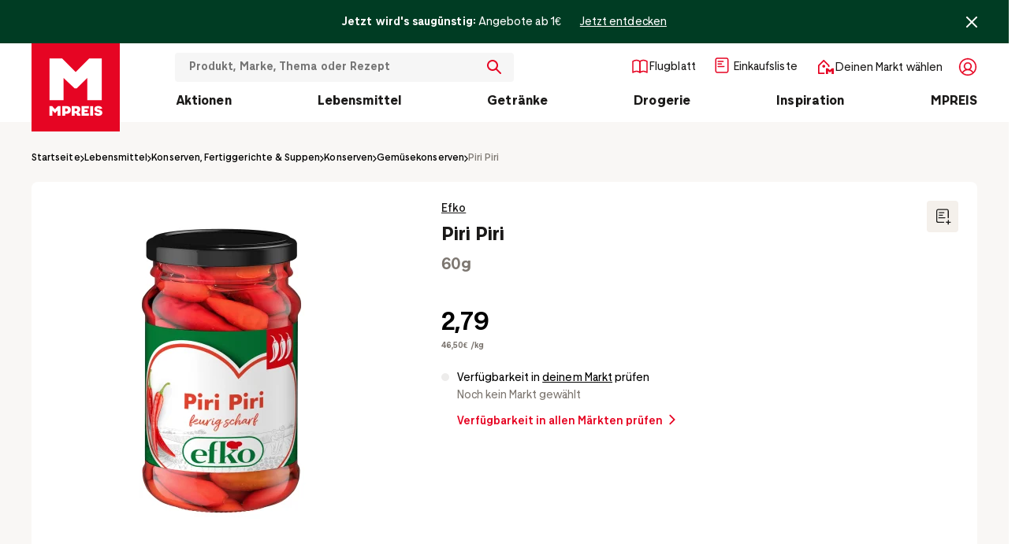

--- FILE ---
content_type: text/html; charset=utf-8
request_url: https://www.mpreis.at/shop/p/efko-piri-piri-213635
body_size: 70826
content:
<!DOCTYPE html>
<html lang="de">
<head>
    <meta charset="utf-8">
    <meta http-equiv="X-UA-Compatible" content="IE=edge">
    <meta name="viewport" content="width=device-width,initial-scale=1.0,user-scalable=no,maximum-scale=1.0">

    <script>
    window.C3_GLOBAL_VARIABLE = { BSR: JSON.parse('{"C3_BSR_VUE_APP_VERSION":"2026-01-21-10-03-10_0cbc80656ef34fdd63283654c9a81898dc033034","C3_BSR_ALGOLIA_API_SEARCH_INDEX":"prod_mpreis_query_suggestions","C3_BSR_TRAKKEN_ENVIRONMENT":"live","C3_BSR_LEAFLET_FOLDER":"flugblatt","C3_BSR_BLOOMREACH_PERSONALIZATION_ENDPOINT_ID":"6704f5ad1b8b581f564f4bdf","C3_BSR_BLOOMREACH_PROJECT_ID":"35f92c02-70e1-11ef-944a-5ef5d74f2cfe","C3_BSR_GOOGLE_TAG_MANAGER_ID":"GTM-NDK8SRW","C3_BSR_ALGOLIA_API_MAIN_INDEX":"main","C3_BSR_BLOOMREACH_RECOMMENDATION_ENDPOINT_ID":"66e90c2ab09fbb7d7e991b6a","C3_BSR_BLOOMREACH_API_KEY":"qkm6d3lyfnpompiezsz4f7w6usd621yuj4xr1uqzfw21hzfrwdaezh3dpw5d97hp","C3_BSR_ALGOLIA_API_CONTENT_INDEX":"prod_mpreis_content","C3_BSR_ALGOLIA_API_URL_ROOT":"https://algolia-webhook.mpreis.at","C3_BSR_BLOOMREACH_API_URL":"https://api.eu1.exponea.com","C3_BSR_CMS_URL":"https://cms-storefront.mpreis.at","C3_BSR_ALGOLIA_API_APPLICATION_ID":"UZXORS8TL2","C3_BSR_APP_DOMAIN":"www.mpreis.at","C3_BSR_ALGOLIA_API_URL":"algolia-proxy"}'), CSR: JSON.parse('{"C3_CSR_APP_SENTRY_TRACES_SAMPLE_RATE":"0.003","C3_CSR_APP_SENTRY_SAMPLE_RATE":"0.00425","C3_CSR_APP_SENTRY_DSN":"https://d76366615e584e078070113ff2398116@o308054.ingest.sentry.io/5311910","C3_CSR_APP_SENTRY_ENVIRONMENT":"production-innsbruck","C3_CSR_AZURE_B2C_HOSTNAME":"anmelden.mpreis.at","C3_CSR_AZURE_TENANT":"mpreisdsa","C3_CSR_DSA_API_URL":"https://api.dsa.mpreis.at","C3_CSR_AZURE_APP_ID":"1aba6390-e1f9-4444-a57d-8dae896aeb21"}') };
    </script>

    
    <script>
      window.dataLayer = window.dataLayer || [];
      window.dataLayer = window.dataLayer.concat(JSON.parse('[{"page_type":"product","environment":"live","language":"de","country":"at"}]'));
    </script>
    <script type="text/javascript">
        window.dataLayer = window.dataLayer || [];
        function gtag() {
            dataLayer.push(arguments);
        }
        gtag("consent", "default", {
            ad_user_data: "denied",
            ad_personalization: "denied",
            ad_storage: "denied",
            analytics_storage: "denied",
            wait_for_update: 2000
        });

        gtag("set", "ads_data_redaction", true);
    </script>
    
    <title data-meta="1">Efko Piri Piri in deiner MPREIS Filiale einkaufen</title><meta data-meta="1" name="description" content="Efko Piri Piri - in deiner nächstgelegenen MPREIS Filiale zum günstigen Preis finden ✔ Großartige Produktauswahl ✔ Verfügbarkeitscheck ✔ Jetzt bei MPREIS einkaufen!"><meta data-meta="1" name="robots" content="index,follow"><meta data-meta="1" property="og:type" content="Website" /><link data-meta="1" rel="canonical" href="https://www.mpreis.at/shop/p/efko-piri-piri-213635"/><link data-meta="1" rel="dns-prefetch" href="https://res.cloudinary.com"/><meta data-meta="1" property="og:title" content="Efko Piri Piri in deiner MPREIS Filiale einkaufen" /><meta data-meta="1" property="og:description" content="Efko Piri Piri - in deiner nächstgelegenen MPREIS Filiale zum günstigen Preis finden ✔ Großartige Produktauswahl ✔ Verfügbarkeitscheck ✔ Jetzt bei MPREIS einkaufen!" /><meta data-meta="1" property="og:image" content="https://res.cloudinary.com/dit8huoga/image/upload/w_1200,h_630,b_white,c_pad,q_auto,f_auto/v1760431438/mpreis/media/68ee0d4d6bf11b2fa3fd50fb" /><script data-meta="1" type="application/ld+json">{"@context":"https://schema.org/","@type":"Product","sku":"213635","gtin":"09000451005631","name":"Piri Piri","image":["https://res.cloudinary.com/dit8huoga/image/upload/w_1200,h_630,b_white,c_pad,q_auto,f_auto/v1760431438/mpreis/media/68ee0d4d6bf11b2fa3fd50fb"],"category":"Lebensmittel / Konserven, Fertiggerichte & Suppen / Konserven / Gemüsekonserven","offers":{"@type":"Offer","itemCondition":"https://schema.org/NewCondition","availability":"https://schema.org/InStock","price":2.79,"priceCurrency":"EUR","url":"https://www.mpreis.at/shop/p/efko-piri-piri-213635"},"brand":{"@type":"Thing","name":"Efko"}}</script><script data-meta="1" type="application/ld+json">{"@context":"https://schema.org","@type":"BreadcrumbList","itemListElement":[{"@type":"ListItem","position":1,"name":"Lebensmittel","item":"https://www.mpreis.at/shop/c/lebensmittel-50234186"},{"@type":"ListItem","position":2,"name":"Konserven, Fertiggerichte & Suppen","item":"https://www.mpreis.at/shop/c/lebensmittel/konserven-fertiggerichte-suppen-40892045"},{"@type":"ListItem","position":3,"name":"Konserven","item":"https://www.mpreis.at/shop/c/lebensmittel/konserven-fertiggerichte-suppen/konserven-30932656"},{"@type":"ListItem","position":4,"name":"Gemüsekonserven","item":"https://www.mpreis.at/shop/c/lebensmittel/konserven-fertiggerichte-suppen/konserven/gemuesekonserven-49087462"},{"@type":"ListItem","position":5,"name":"Piri Piri","item":"https://www.mpreis.at/shop/p/efko-piri-piri-213635"}]}</script>
    
    <script id="usercentrics-cmp" src="https://web.cmp.usercentrics.eu/ui/loader.js" data-settings-id="bTYpvRing" async></script>
    <!-- Google Tag Manager -->
    <script>
    (function(w,d,s,l,i){w[l]=w[l]||[];w[l].push({'gtm.start':
        new Date().getTime(),event:'gtm.js'});var f=d.getElementsByTagName(s)[0],
      j=d.createElement(s),dl=l!='dataLayer'?'&l='+l:'';j.async=true;j.src= '' +
      'https://www.googletagmanager.com/gtm.js?id='+i+dl;f.parentNode.insertBefore(j,f);
    })(window,document,'script','dataLayer','GTM-NDK8SRW');
    </script>
    <!-- End Google Tag Manager -->
  

    <!-- Favicons -->
    <link rel="apple-touch-icon" sizes="57x57" href="/apple-icon-57x57.webp">
    <link rel="apple-touch-icon" sizes="60x60" href="/apple-icon-60x60.webp">
    <link rel="apple-touch-icon" sizes="72x72" href="/apple-icon-72x72.webp">
    <link rel="apple-touch-icon" sizes="76x76" href="/apple-icon-76x76.webp">
    <link rel="apple-touch-icon" sizes="114x114" href="/apple-icon-114x114.webp">
    <link rel="apple-touch-icon" sizes="120x120" href="/apple-icon-120x120.webp">
    <link rel="apple-touch-icon" sizes="144x144" href="/apple-icon-144x144.webp">
    <link rel="apple-touch-icon" sizes="152x152" href="/apple-icon-152x152.webp">
    <link rel="apple-touch-icon" sizes="180x180" href="/apple-icon-180x180.webp">
    <link rel="icon" type="image/webp" sizes="192x192" href="/android-icon-192x192.webp">
    <link rel="icon" type="image/webp" sizes="32x32" href="/favicon-32x32.webp">
    <link rel="icon" type="image/webp" sizes="96x96" href="/favicon-96x96.webp">
    <link rel="icon" type="image/webp" sizes="16x16" href="/favicon-16x16.webp">
     <link rel="preload" href="/assets/noImage_detail-Dcwmob_G.webp" as="image" type="image/webp"> <link rel="preload" href="/assets/ThereseVF-CZqEx6LY.woff2" as="font" type="font/woff2" crossorigin><link rel="modulepreload" crossorigin href="/assets/Product-B4cj6rJe.js"><link rel="stylesheet" href="/assets/Product-XN685cbw.css"><link rel="modulepreload" crossorigin href="/assets/index-DDb11o6Q.js"><link rel="stylesheet" href="/assets/index-CRDidNnR.css"><link rel="modulepreload" crossorigin href="/assets/Item-EVdbn366.js"><link rel="stylesheet" href="/assets/Item-hZpXzD56.css"><link rel="modulepreload" crossorigin href="/assets/Index-B5Cm0xBF.js"><link rel="stylesheet" href="/assets/Index-CQoQUmmN.css">
    <!-- FIREFOX FOUC FIX -->
    <!-- https://bugzilla.mozilla.org/show_bug.cgi?id=1404468 -->
    <script>0</script>
  <script type="module" crossorigin src="/assets/index-pN_hFNlG.js"></script>
  <link rel="modulepreload" crossorigin href="/assets/filter-icons-CMw4Jo1Z.js">
  <link rel="stylesheet" crossorigin href="/assets/index-DUimHsF3.css">
</head>
<body class="">

    <!-- Google Tag Manager (noscript) -->
    <noscript>
        <iframe src="https://www.googletagmanager.com/ns.html?id=GTM-NDK8SRW" height="0" width="0" style="display:none;visibility:hidden"></iframe>
    </noscript>
    <!-- End Google Tag Manager (noscript) -->
  
<div id="app"><!--[--><!--teleport start--><!--teleport end--> <header class="c3-header__wrapper" data-v-4dcd6ee2 data-v-965c35b7><div class="c3-info-bar" data-v-965c35b7 data-v-1c3b1bd2><div class="c3-info-bar__container" data-v-1c3b1bd2><div class="c3-info-bar-text" data-v-1c3b1bd2 data-v-9d9dc81a><div class="c3-info-bar-text__content" data-v-9d9dc81a><strong class="c3-info-bar-coupon__header" data-v-9d9dc81a>Jetzt wird&#39;s saugünstig:</strong> <div class="c3-info-bar-coupon__text" data-v-9d9dc81a>Angebote ab 1€</div></div> <a href="/aktionen/aktuell/sparen" class="c3-info-bar-text__link c3-router-link-internal" target="_self" data-v-9d9dc81a><!--[-->Jetzt entdecken<!--]--></a></div> <div class="c3-icon-wrapper c3-info-bar__close" data-v-1c3b1bd2><svg version="1.1" viewBox="0 0 6.35 6.35" xmlns="http://www.w3.org/2000/svg" class="c3-icon"><path d="m3.84882 3.17488 2.36095-2.36095c0.186967-0.186014 0.186967-0.487929 0-0.67442-0.186015-0.186015-0.487454-0.186015-0.673945 0l-2.36095 2.36095-2.36095-2.36095c-0.186014-0.186015-0.487929-0.186015-0.67442 0-0.186015 0.186013-0.186015 0.488406 0 0.67442l2.36095 2.36095-2.36095 2.36095c-0.186015 0.186015-0.186015 0.488408 0 0.674421 0.186014 0.186016 0.488406 0.186016 0.67442 0l2.36095-2.36095 2.36095 2.36095c0.093 0.09349 0.214632 0.139744 0.337211 0.139744 0.122096 0 0.244202-0.04626 0.33721-0.139744 0.186015-0.186013 0.186015-0.48793 0-0.674421l-2.36095-2.36095z" fill="" stroke-width=".47696"></path></svg></div></div></div> <div class="c3-header" data-v-965c35b7><div class="c3-header__content" data-v-965c35b7><div class="c3-header__content-right" data-v-965c35b7><div class="c3-header-bar__icon-wrapper" data-v-965c35b7><nav class="c3-header-bar" data-v-965c35b7 data-v-974974b4><div class="c3-header-bar__main" data-v-974974b4><div class="c3-hamburger-icon__wrapper c3-header-bar__nav-trigger" role="button" tabindex="0" aria-controls="navigation-drawer" aria-label="Menü öffnen" data-v-974974b4><svg width="100%" height="100%" fill="transparent" xmlns="http://www.w3.org/2000/svg" viewbox="0 0 46 46" class="c3-hamburger-icon" data-v-974974b4><path stroke="#E60523" style="stroke-linecap:round;stroke-miterlimit:5;stroke-width:5px;" d="M 2.95 2.92 L 42.902 2.92"></path> <path stroke="#E60523" style="stroke-linecap:round;stroke-width:5px;" d="M 3.05 16.936 L 42.902 16.936"></path> <path stroke="#E60523" style="stroke-linejoin:round;fill:none;stroke-linecap:round;stroke-width:2px;" d="M 1.561 43.997 L 1.561 34.883 L 6.057 39.998 L 10.325 34.883 L 10.325 43.997"></path> <path stroke="#E60523" style="stroke-linejoin:round;fill:none;stroke-linecap:round;stroke-width:2px;" d="M 21.564 34.883 L 14.854 34.883 L 14.854 44.032 L 21.564 44.032"></path> <path stroke="#E60523" style="stroke-linejoin:round;fill:none;stroke-linecap:round;stroke-width:2px;" d="M 25.414 44.032 L 25.414 34.883 L 32.479 44.032 L 32.479 34.883"></path> <path stroke="#E60523" style="stroke-linejoin:round;fill:none;stroke-linecap:round;stroke-width:2px;" d="M 36.535 34.883 C 36.535 34.883 36.535 36.937 36.535 40.823 C 36.535 45.284 43.631 45.284 43.668 40.823 C 43.701 36.905 43.631 34.883 43.631 34.883"></path> <path stroke="#E60523" style="stroke-linecap:round;stroke-width:2px;" d="M 15.047 39.25 L 20.858 39.183"></path></svg></div> <a href="/" class="c3-header-bar__logo" data-v-974974b4><div class="c3-icon-wrapper c3-header-bar__logo-icon" data-v-974974b4><svg id="Ebene_1" data-name="Ebene 1" xmlns="http://www.w3.org/2000/svg" viewBox="0 0 1080 1080"><rect fill="#E60523" class="cls-1" width="1080" height="1080"></rect> <g fill="#FFFFFF"><polygon class="cls-2" points="391.99 423.92 527.17 552.12 553.34 552.12 682.41 423.92 682.41 696.03 859.45 696.03 859.45 186.7 705.96 186.7 540.25 351.53 374.55 186.7 220.18 186.7 220.18 696.03 391.99 696.03 391.99 423.92"></polygon> <path class="cls-2" d="M817.32,811.54c-10.36-1.78-14.57-4.21-14.57-9.55,0-3.72,2.75-7.29,11.66-7.29,12.14,0,18.62,5.51,20.24,10.85l30.28-7.77c-4.37-17.49-21.21-30.12-47.93-30.12-29.31,0-47.76,13.92-47.76,36.43,0,26.23,23.8,35.3,48.41,39.83,11.01,1.94,15.87,4.37,15.87,9.55,0,4.37-4.05,8.26-12.95,8.26-13.76,0-21.21-5.51-23.32-12.47l-30.44,7.29c3.4,18.3,22.99,32.22,49.06,32.22,31.09,0,51.17-13.92,51.17-38.37s-23.15-34.17-49.71-38.86Z"></path> <polygon class="cls-2" points="287.38 807.66 252.56 769.93 220.18 769.93 220.18 886.51 254.34 886.51 254.34 822.23 284.62 853.64 289.97 853.64 319.11 821.91 319.11 886.51 354.41 886.51 354.41 769.93 322.19 769.93 287.38 807.66"></polygon> <path class="cls-2" d="M434.72,769.93h-58.13v116.58h35.3v-23.64h22.83c27.04,0,46.47-19.59,46.31-46.47.16-26.88-19.27-46.47-46.31-46.47ZM425.81,834.54h-13.92v-36.27h13.92c10.53,0,18.14,7.61,18.14,18.13s-7.61,18.13-18.14,18.13Z"></path> <polygon class="cls-2" points="612.99 886.51 701.55 886.51 701.55 858.18 648.61 858.18 648.61 840.37 688.12 840.37 688.12 814.46 648.61 814.46 648.61 798.27 701.55 798.27 701.55 769.93 612.99 769.93 612.99 886.51"></polygon> <path class="cls-2" d="M571.9,845.6v-.06c15.42-5.07,25.54-18.97,25.54-36.75,0-22.67-16.19-38.86-38.86-38.86h-65.74v116.58h35.62v-30.12c17.65,0,30.12,12.63,30.12,30.12h40.96c-.12-18.41-11.5-34.29-27.65-40.91ZM543.85,831.3h-15.38v-33.03h15.38c9.55,0,16.52,6.96,16.52,16.52s-6.96,16.52-16.52,16.52Z"></path> <rect class="cls-2" x="717.91" y="769.93" width="35.62" height="116.58"></rect></g></svg></div> <svg width="100%" height="100%" data-name="Ebene 1" xmlns="http://www.w3.org/2000/svg" viewbox="250 250 580 580" preserveaspectratio="xMidYMid meet" class="c3-header-bar__logo-m-icon" data-v-974974b4><path fill="#E60523" d="M181 826h193V520l152 144h29l145-144v306h199V254H727L540 439 354 254H181v572z"></path></svg></a> <div tabindex="0" role="button" class="c3-header-bar__search-overlay" aria-label="Öffne Suche nach Produkten oder Inhalten" data-v-974974b4><p data-v-974974b4>
                    Produkt oder Thema
                </p> <svg xmlns="http://www.w3.org/2000/svg" width="100%" height="100%" viewbox="0 0 18 18" class="c3-icon c3-header-bar__search-icon" data-v-974974b4><path fill="#E60523" d="M2 7c0-2.757 2.243-5 5-5s5 2.243 5 5-2.243 5-5 5-5-2.243-5-5m15.707 9.293l-5.108-5.108C13.475 10.016 14 8.569 14 7c0-3.86-3.141-7-7-7-3.86 0-7 3.14-7 7 0 3.859 3.14 7 7 7 1.569 0 3.016-.525 4.185-1.401l5.108 5.108c.195.195.451.293.707.293.256 0 .512-.098.707-.293.391-.391.391-1.023 0-1.414"></path></svg></div> <!--teleport start--><!--teleport end--> <div class="c3-page__search c3-header-bar__search-block c3-header-bar__search-block-desktop" data-v-974974b4 data-v-e0973741><div class="c3-search" data-v-e0973741><div class="c3-search__filter" data-v-e0973741><div tabindex="2" role="button" class="c3-search__close" aria-label="Schließe Suche" data-v-e0973741><svg version="1.1" xmlns="http://www.w3.org/2000/svg" width="100%" height="100%" viewbox="0 0 32 32" class="c3-search__back-icon" data-v-e0973741><path d="M12.586 27.414l-10-10c-0.781-0.781-0.781-2.047 0-2.828l10-10c0.781-0.781 2.047-0.781 2.828 0s0.781 2.047 0 2.828l-6.586 6.586h19.172c1.105 0 2 0.895 2 2s-0.895 2-2 2h-19.172l6.586 6.586c0.39 0.39 0.586 0.902 0.586 1.414s-0.195 1.024-0.586 1.414c-0.781 0.781-2.047 0.781-2.828 0z"></path></svg></div> <div class="c3-input__icon-wrapper" data-v-e0973741><div class="c3-input__icon-icon-wrapper c3-input__icon-icon-wrapper--not-clickable c3-input-with-icon-icon--right c3-input-search" style="" data-v-e0973741><svg xmlns="http://www.w3.org/2000/svg" width="100%" height="100%" viewbox="0 0 18 18" class="c3-icon c3-search__search-icon--empty-search" data-v-e0973741><path fill="#E60523" d="M2 7c0-2.757 2.243-5 5-5s5 2.243 5 5-2.243 5-5 5-5-2.243-5-5m15.707 9.293l-5.108-5.108C13.475 10.016 14 8.569 14 7c0-3.86-3.141-7-7-7-3.86 0-7 3.14-7 7 0 3.859 3.14 7 7 7 1.569 0 3.016-.525 4.185-1.401l5.108 5.108c.195.195.451.293.707.293.256 0 .512-.098.707-.293.391-.391.391-1.023 0-1.414"></path></svg></div> <div class="c3-input__icon-icon-wrapper c3-input-with-icon-icon--right c3-input-delete" style="display:none;" data-v-e0973741><div class="c3-icon-wrapper c3-search__delete-icon" data-v-e0973741><svg version="1.1" viewBox="0 0 6.35 6.35" xmlns="http://www.w3.org/2000/svg" class="c3-icon"><path d="m3.84882 3.17488 2.36095-2.36095c0.186967-0.186014 0.186967-0.487929 0-0.67442-0.186015-0.186015-0.487454-0.186015-0.673945 0l-2.36095 2.36095-2.36095-2.36095c-0.186014-0.186015-0.487929-0.186015-0.67442 0-0.186015 0.186013-0.186015 0.488406 0 0.67442l2.36095 2.36095-2.36095 2.36095c-0.186015 0.186015-0.186015 0.488408 0 0.674421 0.186014 0.186016 0.488406 0.186016 0.67442 0l2.36095-2.36095 2.36095 2.36095c0.093 0.09349 0.214632 0.139744 0.337211 0.139744 0.122096 0 0.244202-0.04626 0.33721-0.139744 0.186015-0.186013 0.186015-0.48793 0-0.674421l-2.36095-2.36095z" fill="" stroke-width=".47696"></path></svg></div></div> <label class="c3-label--hidden" for="searchInput" data-v-e0973741>Suche nach Produkten oder Inhalten</label> <input id="searchInput" value="" type="text" placeholder="Produkt, Marke, Thema oder Rezept" enterkeyhint="search" class="c3-search__query--empty c3-search__query" tabindex="0" data-v-e0973741> <div class="c3-search-submit" style="display:none;" data-v-e0973741><svg xmlns="http://www.w3.org/2000/svg" width="100%" height="100%" viewbox="0 0 18 18" class="c3-icon c3-search__search-icon" data-v-e0973741><path fill="#FFFFFF" d="M2 7c0-2.757 2.243-5 5-5s5 2.243 5 5-2.243 5-5 5-5-2.243-5-5m15.707 9.293l-5.108-5.108C13.475 10.016 14 8.569 14 7c0-3.86-3.141-7-7-7-3.86 0-7 3.14-7 7 0 3.859 3.14 7 7 7 1.569 0 3.016-.525 4.185-1.401l5.108 5.108c.195.195.451.293.707.293.256 0 .512-.098.707-.293.391-.391.391-1.023 0-1.414"></path></svg> <span class="c3-search-submit__text" data-v-e0973741>Suchen</span></div></div></div> <div data-v-e0973741><!----></div></div></div> <a href="/aktionen/flugblatt" class="c3-navigation-item c3-navigation-item-flyer" data-v-974974b4><div class="c3-navigation-item__wrapper" data-v-974974b4><div class="c3-navigation-item__icon" data-v-974974b4><div class="c3-icon-wrapper c3-header-bar__icon c3-header-bar__icon-flyer" data-v-974974b4><svg viewBox="0 0 24 24" fill="none" xmlns="http://www.w3.org/2000/svg"><path d="M3 19V5.00005C3 5.00005 5.90423 3.32543 8 3.50007C9.74045 3.64511 12 5.00005 12 5.00005V19C12 19 9.74044 17.645 8 17.5C5.90423 17.3254 3 19 3 19Z" stroke="#E60523" stroke-width="1.6" stroke-linejoin="round"></path> <path d="M21 19V5.00005C21 5.00005 18.0958 3.32543 16 3.50007C14.2596 3.64511 12 5.00005 12 5.00005V19C12 19 14.2596 17.645 16 17.5C18.0958 17.3254 21 19 21 19Z" stroke="#E60523" stroke-width="1.6" stroke-linejoin="round"></path></svg></div></div> <div class="c3-navigation-item__text" data-v-974974b4>Flugblatt</div></div></a> <a href="/profil/einkaufsliste" class="c3-navigation-item c3-navigation-item-favourite" data-v-974974b4><div class="c3-navigation-item__wrapper" data-v-974974b4><div class="c3-navigation-item__icon" data-v-974974b4><div class="c3-icon-wrapper c3-header-bar__icon c3-header-bar__icon-product" data-v-974974b4><svg width="18" height="20" viewBox="0 0 18 20" fill="#FFFFFF" xmlns="http://www.w3.org/2000/svg"><path fill="#E60523" d="M14.8428 0.242676C16.2939 0.242676 17.4707 1.41947 17.4707 2.87061V17.1294C17.4707 18.5805 16.2939 19.7573 14.8428 19.7573H3.15527C1.70414 19.7573 0.527344 18.5805 0.527344 17.1294V2.87061C0.527344 1.41948 1.70414 0.242676 3.15527 0.242676H14.8428ZM3.15527 1.75732C2.54046 1.75732 2.04199 2.25579 2.04199 2.87061V17.1294C2.04199 17.7442 2.54046 18.2427 3.15527 18.2427H14.8428C15.4576 18.2427 15.9561 17.7442 15.9561 17.1294V2.87061C15.9561 2.25579 15.4576 1.75732 14.8428 1.75732H3.15527ZM11.6504 10.6528C12.0684 10.6528 12.4079 10.9917 12.4082 11.4097C12.4079 11.8276 12.0684 12.1675 11.6504 12.1675H4.16895C3.75117 12.1672 3.41237 11.8274 3.41211 11.4097C3.41237 10.9919 3.75116 10.6531 4.16895 10.6528H11.6504ZM8.44336 7.44482C8.86114 7.44509 9.20092 7.78388 9.20117 8.20166C9.20104 8.61954 8.86121 8.95921 8.44336 8.95947H4.16895C3.75087 8.95947 3.41127 8.61971 3.41113 8.20166C3.41139 7.78372 3.75094 7.44482 4.16895 7.44482H8.44336ZM10.5791 4.24072C10.9971 4.24072 11.3367 4.57962 11.3369 4.99756C11.3368 5.41561 10.9972 5.75537 10.5791 5.75537H4.16699C3.74891 5.75537 3.41029 5.41561 3.41016 4.99756C3.41041 4.57962 3.74899 4.24072 4.16699 4.24072H10.5791Z"></path></svg></div></div> <div class="c3-navigation-item__text" data-v-974974b4>Einkaufsliste</div></div></a> <div class="c3-dropdown c3-dropdown--borderless c3-navigation-item c3-market-dropdown c3-market-link--mobile" role="button" tabindex="0" aria-label="Öffne Anmeldung" data-v-974974b4 data-v-f0e30374><div class="c3-dropdown__label" data-v-f0e30374><!--[--><!--]--> <!--[--><div class="c3-dropdown-label" data-v-974974b4 data-v-09fa6780><div class="c3-dropdown-label__container" data-v-09fa6780><div class="c3-dropdown-label__icon" data-v-09fa6780><!--[--><div class="c3-icon-wrapper c3-header-bar__icon c3-header-bar__icon-market" data-v-974974b4><svg xmlns="http://www.w3.org/2000/svg" viewBox="0 0 24 24" fill="none"><path fill-rule="evenodd" clip-rule="evenodd" d="M22 21H19.2727V17.2021L17.2455 18.9654H16.8364L14.7273 17.2021V21H12V13.766H14.4182L17 16.0809L19.5818 13.766H22V21ZM9.27273 9.32607C10.2764 9.32607 11.0909 10.1354 11.0909 11.1346C11.0909 12.1329 10.2764 12.9431 9.27273 12.9431C8.26909 12.9431 7.45455 12.1329 7.45455 11.1346C7.45455 10.1354 8.26909 9.32607 9.27273 9.32607ZM3.81818 10.5739L9.27273 5.14841L14.7273 10.5739V12.0388H16.5455V10.2303C16.5445 9.99341 16.45 9.76553 16.2818 9.59734L9.91818 3.26756C9.56455 2.91309 8.98909 2.91037 8.63273 3.26213C8.63091 3.26394 8.62909 3.26575 8.62727 3.26756L2.26364 9.59734C2.09545 9.76553 2.00091 9.99341 2 10.2303V20.0957C2 20.5949 2.40727 21 2.90909 21H10.1818V19.1915H3.81818V10.5739Z" fill="#E60523"></path></svg></div><!--]--></div> <div class="c3-dropdown-label__title" data-v-09fa6780>Deinen Markt wählen</div> <!----></div></div><!--]--></div> <!----></div> <button tabindex="0" aria-label="Anmelden" class="c3-header-button__login" data-v-974974b4><div class="c3-icon-wrapper c3-header-bar__icon c3-dropdown__label-icon c3-user-dropdown__label-icon" data-v-974974b4><svg xmlns="http://www.w3.org/2000/svg" viewBox="0 0 22 22" fill="none"><path d="M2.21588 11C2.21588 6.14866 6.14866 2.21588 11 2.21588C15.8513 2.21588 19.7841 6.14866 19.7841 11C19.7841 13.2987 18.9013 15.3911 17.4559 16.9567C16.8349 16.0175 16.0143 15.222 15.0487 14.6293C14.6072 14.3583 14.1418 14.1336 13.6596 13.9572C14.829 13.125 15.5921 11.7582 15.5921 10.2132C15.5921 7.677 13.5362 5.62103 11 5.62103C8.46385 5.62103 6.40789 7.677 6.40789 10.2132C6.40789 11.7582 7.17098 13.1249 8.34042 13.9572C7.85825 14.1336 7.39275 14.3583 6.95132 14.6293C5.98567 15.222 5.16508 16.0175 4.54408 16.9567C3.09874 15.3911 2.21588 13.2987 2.21588 11ZM7.63968 15.7507C8.61114 15.1545 9.72304 14.8279 10.861 14.8032C10.9072 14.8046 10.9535 14.8053 11 14.8053C11.0465 14.8053 11.0929 14.8046 11.139 14.8032C12.277 14.8279 13.3888 15.1545 14.3603 15.7507C15.2247 16.2813 15.9491 17.0077 16.4766 17.8683C14.9748 19.0674 13.0712 19.7841 11 19.7841C8.92876 19.7841 7.02519 19.0674 5.5234 17.8683C6.05093 17.0077 6.77528 16.2813 7.63968 15.7507ZM14.2763 10.2132C14.2763 11.9794 12.8786 13.4192 11.1291 13.4869C11.0861 13.4862 11.043 13.4858 11 13.4858C10.9569 13.4858 10.9139 13.4862 10.8709 13.4869C9.12138 13.4192 7.72377 11.9794 7.72377 10.2132C7.72377 8.40374 9.19059 6.93691 11 6.93691C12.8094 6.93691 14.2763 8.40374 14.2763 10.2132ZM11 0.9C5.42192 0.9 0.9 5.42192 0.9 11C0.9 16.5781 5.42192 21.1 11 21.1C16.5781 21.1 21.1 16.5781 21.1 11C21.1 5.42192 16.5781 0.9 11 0.9Z" fill="#E60523" stroke="#E60523" stroke-width="0.2" stroke-linecap="round" stroke-linejoin="round"></path></svg></div></button> <!--teleport start--><!--teleport end--></div></nav></div> <div class="c3-header-bar__category-wrapper" data-v-965c35b7><div class="c3-product-category-bar" data-v-965c35b7 data-v-bf8faa6e><div class="c3-product-category-bar__list-wrapper" data-v-bf8faa6e><div class="c3-product-category-bar__list" data-v-bf8faa6e><!--[--><a href="/aktionen/aktuell/alle-produkte-in-aktion" class="c3-product-category-bar__item" data-v-bf8faa6e><span class="c3-product-category-bar__item-label" data-v-bf8faa6e>Aktionen</span></a><a href="/shop/c/lebensmittel-50234186" class="c3-product-category-bar__item" data-v-bf8faa6e><span class="c3-product-category-bar__item-label" data-v-bf8faa6e>Lebensmittel</span></a><a href="/shop/c/getraenke-13743475" class="c3-product-category-bar__item" data-v-bf8faa6e><span class="c3-product-category-bar__item-label" data-v-bf8faa6e>Getränke</span></a><a href="/shop/c/drogerie-26028721" class="c3-product-category-bar__item" data-v-bf8faa6e><span class="c3-product-category-bar__item-label" data-v-bf8faa6e>Drogerie</span></a><a href="/mpreis/inspiration" class="c3-product-category-bar__item" data-v-bf8faa6e><span class="c3-product-category-bar__item-label" data-v-bf8faa6e>Inspiration</span></a><a href="/mpreis" class="c3-product-category-bar__item" data-v-bf8faa6e><span class="c3-product-category-bar__item-label" data-v-bf8faa6e>MPREIS</span></a><!--]--></div></div> <!--Client only rendering component placeholder--> <div class="c3-main-navigation-drawer__wrapper" style="display:none;" data-v-bf8faa6e><div class="c3-main-navigation-drawer__click-background" data-v-bf8faa6e></div> <div id="c3-subcategory" class="c3-navigation-category-wrapper-outside c3-subcategory" data-v-bf8faa6e><div class="c3-navigation-category-wrapper" data-v-bf8faa6e><!--[--><div class="c3-navigation-category" style="display:none;" data-v-bf8faa6e data-v-91fe0b6d><div class="c3-navigation-category-scroll c3-category-menu-Aktionen" data-v-91fe0b6d><!--[--><div class="bit-navigation-mega-dropdown-column" data-v-91fe0b6d data-v-8e35eee8><!--[--><!--[--><a href="/aktionen/aktuell/alle-produkte-in-aktion" class="c3-navigation-cms__item c3-navigation-cms__main-item c3-router-link-internal" target="_self" data-v-8e35eee8><!--[--><picture class="c3-navigation-item-image" data-v-8e35eee8><!--[--><!--[--><!----><!--]--><!--[--><source media="(max-width: 1279px)" srcset="[data-uri] 1w" width="1" height="1" class="c3-image"><!--]--><!--[--><!----><!--]--><!--]--> <img loading="lazy" src="https://cms-storefront.mpreis.at/fileadmin/_processed_/b/e/csm_2023_9ecb3dc334.png" width="270" height="126" alt title class="c3-image"></picture> <div class="bit-navigation-item-text-wrapper" data-v-8e35eee8><span class="bit-navigation-item-text" data-v-8e35eee8>Alle Produkte in Aktion</span> <div class="c3-icon-wrapper c3-header-bar__link-icon" data-v-8e35eee8><svg version="1.1" viewBox="0 0 20.5 14" xmlns="http://www.w3.org/2000/svg" class="c3-icon"><path fill="" d="m13.75 13.707 6.707-6.707-0.707-0.707v-1e-3l-6-5.999a0.99985 0.99985 0 1 0-1.414 1.414l4.293 4.293h-15.586a1 1 0 1 0 0 2h15.586l-4.293 4.293a0.997 0.997 0 0 0 0 1.414 0.999 0.999 0 0 0 1.414 0"></path></svg></div></div><!--]--></a> <!----> <!----><!--]--><!--]--></div><div class="bit-navigation-mega-dropdown-column" data-v-91fe0b6d data-v-8e35eee8><!--[--><!--[--><a href="/aktionen/flugblatt" class="c3-navigation-cms__item c3-navigation-cms__main-item c3-router-link-internal" target="_self" data-v-8e35eee8><!--[--><picture class="c3-navigation-item-image" data-v-8e35eee8><!--[--><!--[--><!----><!--]--><!--[--><source media="(max-width: 1279px)" srcset="[data-uri] 1w" width="1" height="1" class="c3-image"><!--]--><!--[--><!----><!--]--><!--]--> <img loading="lazy" src="https://cms-storefront.mpreis.at/fileadmin/_processed_/0/4/csm_20232_7da5ad7cac.png" width="270" height="126" alt title class="c3-image"></picture> <div class="bit-navigation-item-text-wrapper" data-v-8e35eee8><span class="bit-navigation-item-text" data-v-8e35eee8>Flugblatt</span> <div class="c3-icon-wrapper c3-header-bar__link-icon" data-v-8e35eee8><svg version="1.1" viewBox="0 0 20.5 14" xmlns="http://www.w3.org/2000/svg" class="c3-icon"><path fill="" d="m13.75 13.707 6.707-6.707-0.707-0.707v-1e-3l-6-5.999a0.99985 0.99985 0 1 0-1.414 1.414l4.293 4.293h-15.586a1 1 0 1 0 0 2h15.586l-4.293 4.293a0.997 0.997 0 0 0 0 1.414 0.999 0.999 0 0 0 1.414 0"></path></svg></div></div><!--]--></a> <!----> <!----><!--]--><!--]--></div><div class="bit-navigation-mega-dropdown-column" data-v-91fe0b6d data-v-8e35eee8><!--[--><!--[--><a href="/vielfalt/unsere-marken/baguette/aktionen-angebote" class="c3-navigation-cms__item c3-navigation-cms__main-item c3-router-link-internal" target="_self" data-v-8e35eee8><!--[--><picture class="c3-navigation-item-image" data-v-8e35eee8><!--[--><!--[--><!----><!--]--><!--[--><source media="(max-width: 1279px)" srcset="[data-uri] 1w" width="1" height="1" class="c3-image"><!--]--><!--[--><!----><!--]--><!--]--> <img loading="lazy" src="https://cms-storefront.mpreis.at/fileadmin/_processed_/3/6/csm_2ter_Header_f436f73c58.png" width="270" height="126" alt title class="c3-image"></picture> <div class="bit-navigation-item-text-wrapper" data-v-8e35eee8><span class="bit-navigation-item-text" data-v-8e35eee8>Baguette Aktionen</span> <div class="c3-icon-wrapper c3-header-bar__link-icon" data-v-8e35eee8><svg version="1.1" viewBox="0 0 20.5 14" xmlns="http://www.w3.org/2000/svg" class="c3-icon"><path fill="" d="m13.75 13.707 6.707-6.707-0.707-0.707v-1e-3l-6-5.999a0.99985 0.99985 0 1 0-1.414 1.414l4.293 4.293h-15.586a1 1 0 1 0 0 2h15.586l-4.293 4.293a0.997 0.997 0 0 0 0 1.414 0.999 0.999 0 0 0 1.414 0"></path></svg></div></div><!--]--></a> <!----> <!----><!--]--><!--]--></div><div class="bit-navigation-mega-dropdown-column" data-v-91fe0b6d data-v-8e35eee8><!--[--><!--[--><a href="/appmund" class="c3-navigation-cms__item c3-navigation-cms__main-item c3-router-link-internal" target="_self" data-v-8e35eee8><!--[--><picture class="c3-navigation-item-image" data-v-8e35eee8><!--[--><!--[--><!----><!--]--><!--[--><source media="(max-width: 1279px)" srcset="[data-uri] 1w" width="1" height="1" class="c3-image"><!--]--><!--[--><!----><!--]--><!--]--> <img loading="lazy" src="https://cms-storefront.mpreis.at/fileadmin/_processed_/e/c/csm_content-header-app_neues-design_fab53a18a0.png" width="270" height="126" alt title class="c3-image"></picture> <div class="bit-navigation-item-text-wrapper" data-v-8e35eee8><span class="bit-navigation-item-text" data-v-8e35eee8>MPREIS App Gutscheine</span> <div class="c3-icon-wrapper c3-header-bar__link-icon" data-v-8e35eee8><svg version="1.1" viewBox="0 0 20.5 14" xmlns="http://www.w3.org/2000/svg" class="c3-icon"><path fill="" d="m13.75 13.707 6.707-6.707-0.707-0.707v-1e-3l-6-5.999a0.99985 0.99985 0 1 0-1.414 1.414l4.293 4.293h-15.586a1 1 0 1 0 0 2h15.586l-4.293 4.293a0.997 0.997 0 0 0 0 1.414 0.999 0.999 0 0 0 1.414 0"></path></svg></div></div><!--]--></a> <!----> <!----><!--]--><!--]--></div><!--]--></div></div><div class="c3-navigation-category" style="display:none;" data-v-bf8faa6e data-v-91fe0b6d><div class="c3-navigation-category-scroll c3-category-menu-Lebensmittel" data-v-91fe0b6d><div class="c3-navigation-cms__categories-wrapper c3-navigation-cms__categories-wrapper-4" data-v-91fe0b6d data-v-866894a3><div class="c3-navigation-cms__additional-wrapper" data-v-866894a3><div class="c3-additionalEntry__wrapper" data-v-866894a3 data-v-05b441cf><!----> <!--[--><div class="bit-navigation-cms__additional-item" data-index="0" data-v-05b441cf><div class="c3-navigation-cms__item-link-wrapper" data-v-05b441cf><a href="/themen-und-neuheiten#c47896" class="c3-navigation-cms__additional-link c3-navigation-cms__additional-link-main c3-router-link-internal" target="_self" data-v-05b441cf><!--[--><div class="bit-navigation-item-text-block" data-v-05b441cf><span class="bit-navigation-item-text" data-v-05b441cf>Themen &amp; Neuheiten</span></div><!--]--></a> <!--[--><div class="c3-navigation-cms__child-item bit-navigation-cms__additional-sub-item" data-index="0" data-v-05b441cf><a href="/m/neuheiten-bei-mpreis" class="c3-navigation-cms__additional-link c3-router-link-internal" target="_self" data-v-05b441cf><!--[--><span class="bit-navigation-item-text" data-v-05b441cf>Neuheiten</span><!--]--></a></div><div class="c3-navigation-cms__child-item bit-navigation-cms__additional-sub-item" data-index="1" data-v-05b441cf><a href="/m/alles-fuer-den-vorratsschrank" class="c3-navigation-cms__additional-link c3-router-link-internal" target="_self" data-v-05b441cf><!--[--><span class="bit-navigation-item-text" data-v-05b441cf>Vorrat auffüllen</span><!--]--></a></div><div class="c3-navigation-cms__child-item bit-navigation-cms__additional-sub-item" data-index="3" data-v-05b441cf><a href="/m/bio-in-aktion" class="c3-navigation-cms__additional-link c3-router-link-internal" target="_self" data-v-05b441cf><!--[--><span class="bit-navigation-item-text" data-v-05b441cf>Bio-Produkte in Aktion</span><!--]--></a></div><!--]--> <div class="c3-navigation-cms__child-item bit-navigation-cms__additional-sub-item c3-navigation-cms__child-item-show-all" data-v-05b441cf><a href="/themen-und-neuheiten#c47896" class="c3-navigation-cms__additional-link c3-router-link-internal" target="_self" data-v-05b441cf><!--[--><span class="bit-navigation-item-text" data-v-05b441cf>Alle anzeigen</span><!--]--></a></div></div></div><div class="bit-navigation-cms__additional-item" data-index="1" data-v-05b441cf><div class="c3-navigation-cms__item-link-wrapper" data-v-05b441cf><a href="/themen-und-neuheiten#c47910" class="c3-navigation-cms__additional-link c3-navigation-cms__additional-link-main c3-router-link-internal" target="_self" data-v-05b441cf><!--[--><div class="bit-navigation-item-text-block" data-v-05b441cf><span class="bit-navigation-item-text" data-v-05b441cf>Bewusste Ernährung</span></div><!--]--></a> <!--[--><div class="c3-navigation-cms__child-item bit-navigation-cms__additional-sub-item" data-index="0" data-v-05b441cf><a href="/m/vegane-und-vegetarische-lebensmittel" class="c3-navigation-cms__additional-link c3-router-link-internal" target="_self" data-v-05b441cf><!--[--><span class="bit-navigation-item-text" data-v-05b441cf>Vegane und vegetarische Lebensmittel</span><!--]--></a></div><div class="c3-navigation-cms__child-item bit-navigation-cms__additional-sub-item" data-index="1" data-v-05b441cf><a href="/m/glutenfreie-ernaehrung" class="c3-navigation-cms__additional-link c3-router-link-internal" target="_self" data-v-05b441cf><!--[--><span class="bit-navigation-item-text" data-v-05b441cf>Glutenfreie Ernährung</span><!--]--></a></div><div class="c3-navigation-cms__child-item bit-navigation-cms__additional-sub-item" data-index="2" data-v-05b441cf><a href="/m/laktosefreie-ernaehrung" class="c3-navigation-cms__additional-link c3-router-link-internal" target="_self" data-v-05b441cf><!--[--><span class="bit-navigation-item-text" data-v-05b441cf>Laktosefreie Ernährung</span><!--]--></a></div><div class="c3-navigation-cms__child-item bit-navigation-cms__additional-sub-item" data-index="3" data-v-05b441cf><a href="/m/proteinreiche-ernaehrung" class="c3-navigation-cms__additional-link c3-router-link-internal" target="_self" data-v-05b441cf><!--[--><span class="bit-navigation-item-text" data-v-05b441cf>Proteinreiche Ernährung</span><!--]--></a></div><!--]--> <div class="c3-navigation-cms__child-item bit-navigation-cms__additional-sub-item c3-navigation-cms__child-item-show-all" data-v-05b441cf><a href="/themen-und-neuheiten#c47910" class="c3-navigation-cms__additional-link c3-router-link-internal" target="_self" data-v-05b441cf><!--[--><span class="bit-navigation-item-text" data-v-05b441cf>Alle anzeigen</span><!--]--></a></div></div></div><!--]--> <!--[--><!--]--></div></div> <!--[--><div class="c3-navigation-cms__item-wrapper" data-v-866894a3><div class="c3-navigation-cms__item-icon-wrapper" data-v-866894a3><a href="/shop/c/lebensmittel/obst-25999795" class="c3-navigation-cms__item-icon-icon c3-router-link-internal" target="_self" data-v-866894a3><!--[--><img class="c3-navigation-cms__item-icon" src="https://res.cloudinary.com/dit8huoga/image/upload/v1713354436/mpreis/media/navigation/obst.png" alt="Obst" loading="lazy" width="50" height="50" data-v-866894a3><!--]--></a></div> <div class="c3-navigation-cms__item-link-block-wrapper" data-v-866894a3><div class="c3-navigation-cms__item-link-block" data-v-866894a3><a href="/shop/c/lebensmittel/obst-25999795" class="c3-navigation-cms__item c3-navigation-cms__main-item c3-navigation-cms__main-item-saas c3-router-link-internal" target="_self" data-v-866894a3><!--[--><!----> <span class="bit-navigation-item-text" data-v-866894a3>Obst</span><!--]--></a> <div class="c3-navigation-cms__child-item-wrapper" data-v-866894a3><!--[--><a href="/shop/c/lebensmittel/obst/aepfel-40792619" class="c3-navigation-cms__item c3-navigation-cms__child-item c3-router-link-internal" target="_self" data-v-866894a3><!--[--><span class="bit-navigation-item-text" data-v-866894a3>Äpfel</span><!--]--></a><a href="/shop/c/lebensmittel/obst/bananen-45088645" class="c3-navigation-cms__item c3-navigation-cms__child-item c3-router-link-internal" target="_self" data-v-866894a3><!--[--><span class="bit-navigation-item-text" data-v-866894a3>Bananen</span><!--]--></a><a href="/shop/c/lebensmittel/obst/beeren-33730528" class="c3-navigation-cms__item c3-navigation-cms__child-item c3-router-link-internal" target="_self" data-v-866894a3><!--[--><span class="bit-navigation-item-text" data-v-866894a3>Beeren</span><!--]--></a><!--]--></div></div> <a href="/shop/c/lebensmittel/obst-25999795" class="c3-navigation-cms__item c3-navigation-cms__child-item c3-navigation-cms__child-item-show-all c3-router-link-internal" target="_self" data-v-866894a3><!--[--><span class="bit-navigation-item-text" data-v-866894a3>Alle anzeigen</span><!--]--></a></div></div><div class="c3-navigation-cms__item-wrapper" data-v-866894a3><div class="c3-navigation-cms__item-icon-wrapper" data-v-866894a3><a href="/shop/c/lebensmittel/gemuese-52259659" class="c3-navigation-cms__item-icon-icon c3-router-link-internal" target="_self" data-v-866894a3><!--[--><img class="c3-navigation-cms__item-icon" src="https://res.cloudinary.com/dit8huoga/image/upload/v1713354436/mpreis/media/navigation/gemuese.png" alt="Gemüse" loading="lazy" width="50" height="50" data-v-866894a3><!--]--></a></div> <div class="c3-navigation-cms__item-link-block-wrapper" data-v-866894a3><div class="c3-navigation-cms__item-link-block" data-v-866894a3><a href="/shop/c/lebensmittel/gemuese-52259659" class="c3-navigation-cms__item c3-navigation-cms__main-item c3-navigation-cms__main-item-saas c3-router-link-internal" target="_self" data-v-866894a3><!--[--><!----> <span class="bit-navigation-item-text" data-v-866894a3>Gemüse</span><!--]--></a> <div class="c3-navigation-cms__child-item-wrapper" data-v-866894a3><!--[--><a href="/shop/c/lebensmittel/gemuese/kartoffeln-24793838" class="c3-navigation-cms__item c3-navigation-cms__child-item c3-router-link-internal" target="_self" data-v-866894a3><!--[--><span class="bit-navigation-item-text" data-v-866894a3>Kartoffeln</span><!--]--></a><a href="/shop/c/lebensmittel/gemuese/tomaten-24083977" class="c3-navigation-cms__item c3-navigation-cms__child-item c3-router-link-internal" target="_self" data-v-866894a3><!--[--><span class="bit-navigation-item-text" data-v-866894a3>Tomaten</span><!--]--></a><a href="/shop/c/lebensmittel/gemuese/mais-paprika-chili-16396458" class="c3-navigation-cms__item c3-navigation-cms__child-item c3-router-link-internal" target="_self" data-v-866894a3><!--[--><span class="bit-navigation-item-text" data-v-866894a3>Mais, Paprika &amp; Chili</span><!--]--></a><!--]--></div></div> <a href="/shop/c/lebensmittel/gemuese-52259659" class="c3-navigation-cms__item c3-navigation-cms__child-item c3-navigation-cms__child-item-show-all c3-router-link-internal" target="_self" data-v-866894a3><!--[--><span class="bit-navigation-item-text" data-v-866894a3>Alle anzeigen</span><!--]--></a></div></div><div class="c3-navigation-cms__item-wrapper" data-v-866894a3><div class="c3-navigation-cms__item-icon-wrapper" data-v-866894a3><a href="/shop/c/lebensmittel/milch-eier-28138342" class="c3-navigation-cms__item-icon-icon c3-router-link-internal" target="_self" data-v-866894a3><!--[--><img class="c3-navigation-cms__item-icon" src="https://res.cloudinary.com/dit8huoga/image/upload/v1713354436/mpreis/media/navigation/milch-eier.png" alt="Milch &amp; Eier" loading="lazy" width="50" height="50" data-v-866894a3><!--]--></a></div> <div class="c3-navigation-cms__item-link-block-wrapper" data-v-866894a3><div class="c3-navigation-cms__item-link-block" data-v-866894a3><a href="/shop/c/lebensmittel/milch-eier-28138342" class="c3-navigation-cms__item c3-navigation-cms__main-item c3-navigation-cms__main-item-saas c3-router-link-internal" target="_self" data-v-866894a3><!--[--><!----> <span class="bit-navigation-item-text" data-v-866894a3>Milch &amp; Eier</span><!--]--></a> <div class="c3-navigation-cms__child-item-wrapper" data-v-866894a3><!--[--><a href="/shop/c/lebensmittel/milch-eier/milch-30552924" class="c3-navigation-cms__item c3-navigation-cms__child-item c3-router-link-internal" target="_self" data-v-866894a3><!--[--><span class="bit-navigation-item-text" data-v-866894a3>Milch</span><!--]--></a><a href="/shop/c/lebensmittel/milch-eier/pflanzlicher-milchersatz-51710462" class="c3-navigation-cms__item c3-navigation-cms__child-item c3-router-link-internal" target="_self" data-v-866894a3><!--[--><span class="bit-navigation-item-text" data-v-866894a3>Pflanzlicher Milchersatz</span><!--]--></a><a href="/shop/c/lebensmittel/milch-eier/eier-15570058" class="c3-navigation-cms__item c3-navigation-cms__child-item c3-router-link-internal" target="_self" data-v-866894a3><!--[--><span class="bit-navigation-item-text" data-v-866894a3>Eier</span><!--]--></a><!--]--></div></div> <a href="/shop/c/lebensmittel/milch-eier-28138342" class="c3-navigation-cms__item c3-navigation-cms__child-item c3-navigation-cms__child-item-show-all c3-router-link-internal" target="_self" data-v-866894a3><!--[--><span class="bit-navigation-item-text" data-v-866894a3>Alle anzeigen</span><!--]--></a></div></div><div class="c3-navigation-cms__item-wrapper" data-v-866894a3><div class="c3-navigation-cms__item-icon-wrapper" data-v-866894a3><a href="/shop/c/lebensmittel/fleisch-wurst-3372499" class="c3-navigation-cms__item-icon-icon c3-router-link-internal" target="_self" data-v-866894a3><!--[--><img class="c3-navigation-cms__item-icon" src="https://res.cloudinary.com/dit8huoga/image/upload/v1713354436/mpreis/media/navigation/fleisch-wurst.png" alt="Fleisch &amp; Wurst" loading="lazy" width="50" height="50" data-v-866894a3><!--]--></a></div> <div class="c3-navigation-cms__item-link-block-wrapper" data-v-866894a3><div class="c3-navigation-cms__item-link-block" data-v-866894a3><a href="/shop/c/lebensmittel/fleisch-wurst-3372499" class="c3-navigation-cms__item c3-navigation-cms__main-item c3-navigation-cms__main-item-saas c3-router-link-internal" target="_self" data-v-866894a3><!--[--><!----> <span class="bit-navigation-item-text" data-v-866894a3>Fleisch &amp; Wurst</span><!--]--></a> <div class="c3-navigation-cms__child-item-wrapper" data-v-866894a3><!--[--><a href="/shop/c/lebensmittel/fleisch-wurst/fleisch-38137534" class="c3-navigation-cms__item c3-navigation-cms__child-item c3-router-link-internal" target="_self" data-v-866894a3><!--[--><span class="bit-navigation-item-text" data-v-866894a3>Fleisch</span><!--]--></a><a href="/shop/c/lebensmittel/fleisch-wurst/wurst-3190180" class="c3-navigation-cms__item c3-navigation-cms__child-item c3-router-link-internal" target="_self" data-v-866894a3><!--[--><span class="bit-navigation-item-text" data-v-866894a3>Wurst</span><!--]--></a><a href="/shop/c/lebensmittel/fleisch-wurst/wuerstel-6968763" class="c3-navigation-cms__item c3-navigation-cms__child-item c3-router-link-internal" target="_self" data-v-866894a3><!--[--><span class="bit-navigation-item-text" data-v-866894a3>Würstel</span><!--]--></a><!--]--></div></div> <a href="/shop/c/lebensmittel/fleisch-wurst-3372499" class="c3-navigation-cms__item c3-navigation-cms__child-item c3-navigation-cms__child-item-show-all c3-router-link-internal" target="_self" data-v-866894a3><!--[--><span class="bit-navigation-item-text" data-v-866894a3>Alle anzeigen</span><!--]--></a></div></div><div class="c3-navigation-cms__item-wrapper" data-v-866894a3><div class="c3-navigation-cms__item-icon-wrapper" data-v-866894a3><a href="/shop/c/lebensmittel/tiefkuehl-42512882" class="c3-navigation-cms__item-icon-icon c3-router-link-internal" target="_self" data-v-866894a3><!--[--><img class="c3-navigation-cms__item-icon" src="https://res.cloudinary.com/dit8huoga/image/upload/v1713354436/mpreis/media/navigation/tiefkuehl.png" alt="Tiefkühl" loading="lazy" width="50" height="50" data-v-866894a3><!--]--></a></div> <div class="c3-navigation-cms__item-link-block-wrapper" data-v-866894a3><div class="c3-navigation-cms__item-link-block" data-v-866894a3><a href="/shop/c/lebensmittel/tiefkuehl-42512882" class="c3-navigation-cms__item c3-navigation-cms__main-item c3-navigation-cms__main-item-saas c3-router-link-internal" target="_self" data-v-866894a3><!--[--><!----> <span class="bit-navigation-item-text" data-v-866894a3>Tiefkühl</span><!--]--></a> <div class="c3-navigation-cms__child-item-wrapper" data-v-866894a3><!--[--><a href="/shop/c/lebensmittel/tiefkuehl/eis-50054915" class="c3-navigation-cms__item c3-navigation-cms__child-item c3-router-link-internal" target="_self" data-v-866894a3><!--[--><span class="bit-navigation-item-text" data-v-866894a3>Eis</span><!--]--></a><a href="/shop/c/lebensmittel/tiefkuehl/fertiggerichte-24125257" class="c3-navigation-cms__item c3-navigation-cms__child-item c3-router-link-internal" target="_self" data-v-866894a3><!--[--><span class="bit-navigation-item-text" data-v-866894a3>Fertiggerichte</span><!--]--></a><a href="/shop/c/lebensmittel/tiefkuehl/pizza-baguette-26319064" class="c3-navigation-cms__item c3-navigation-cms__child-item c3-router-link-internal" target="_self" data-v-866894a3><!--[--><span class="bit-navigation-item-text" data-v-866894a3>Pizza &amp; Baguette</span><!--]--></a><!--]--></div></div> <a href="/shop/c/lebensmittel/tiefkuehl-42512882" class="c3-navigation-cms__item c3-navigation-cms__child-item c3-navigation-cms__child-item-show-all c3-router-link-internal" target="_self" data-v-866894a3><!--[--><span class="bit-navigation-item-text" data-v-866894a3>Alle anzeigen</span><!--]--></a></div></div><div class="c3-navigation-cms__item-wrapper" data-v-866894a3><div class="c3-navigation-cms__item-icon-wrapper" data-v-866894a3><a href="/shop/c/lebensmittel/suesses-salziges-1118774" class="c3-navigation-cms__item-icon-icon c3-router-link-internal" target="_self" data-v-866894a3><!--[--><img class="c3-navigation-cms__item-icon" src="https://res.cloudinary.com/dit8huoga/image/upload/v1713354436/mpreis/media/navigation/suesses-salziges.png" alt="Süßes &amp; Salziges" loading="lazy" width="50" height="50" data-v-866894a3><!--]--></a></div> <div class="c3-navigation-cms__item-link-block-wrapper" data-v-866894a3><div class="c3-navigation-cms__item-link-block" data-v-866894a3><a href="/shop/c/lebensmittel/suesses-salziges-1118774" class="c3-navigation-cms__item c3-navigation-cms__main-item c3-navigation-cms__main-item-saas c3-router-link-internal" target="_self" data-v-866894a3><!--[--><!----> <span class="bit-navigation-item-text" data-v-866894a3>Süßes &amp; Salziges</span><!--]--></a> <div class="c3-navigation-cms__child-item-wrapper" data-v-866894a3><!--[--><a href="/shop/c/lebensmittel/suesses-salziges/schokolade-27652705" class="c3-navigation-cms__item c3-navigation-cms__child-item c3-router-link-internal" target="_self" data-v-866894a3><!--[--><span class="bit-navigation-item-text" data-v-866894a3>Schokolade</span><!--]--></a><a href="/shop/c/lebensmittel/suesses-salziges/knabbergebaeck-14627798" class="c3-navigation-cms__item c3-navigation-cms__child-item c3-router-link-internal" target="_self" data-v-866894a3><!--[--><span class="bit-navigation-item-text" data-v-866894a3>Knabbergebäck</span><!--]--></a><a href="/shop/c/lebensmittel/suesses-salziges/kekse-biskotten-7888241" class="c3-navigation-cms__item c3-navigation-cms__child-item c3-router-link-internal" target="_self" data-v-866894a3><!--[--><span class="bit-navigation-item-text" data-v-866894a3>Kekse &amp; Biskotten</span><!--]--></a><!--]--></div></div> <a href="/shop/c/lebensmittel/suesses-salziges-1118774" class="c3-navigation-cms__item c3-navigation-cms__child-item c3-navigation-cms__child-item-show-all c3-router-link-internal" target="_self" data-v-866894a3><!--[--><span class="bit-navigation-item-text" data-v-866894a3>Alle anzeigen</span><!--]--></a></div></div><div class="c3-navigation-cms__item-wrapper" data-v-866894a3><div class="c3-navigation-cms__item-icon-wrapper" data-v-866894a3><a href="/shop/c/lebensmittel/konserven-fertiggerichte-suppen-40892045" class="c3-navigation-cms__item-icon-icon c3-router-link-internal" target="_self" data-v-866894a3><!--[--><img class="c3-navigation-cms__item-icon" src="https://res.cloudinary.com/dit8huoga/image/upload/v1713354436/mpreis/media/navigation/konserven-fertiggerichte-suppen.png" alt="Konserven, Fertiggerichte &amp; Suppen" loading="lazy" width="50" height="50" data-v-866894a3><!--]--></a></div> <div class="c3-navigation-cms__item-link-block-wrapper" data-v-866894a3><div class="c3-navigation-cms__item-link-block" data-v-866894a3><a href="/shop/c/lebensmittel/konserven-fertiggerichte-suppen-40892045" class="c3-navigation-cms__item c3-navigation-cms__main-item c3-navigation-cms__main-item-saas c3-router-link-internal" target="_self" data-v-866894a3><!--[--><!----> <span class="bit-navigation-item-text" data-v-866894a3>Konserven, Fertiggerichte &amp; Suppen</span><!--]--></a> <div class="c3-navigation-cms__child-item-wrapper" data-v-866894a3><!--[--><a href="/shop/c/lebensmittel/konserven-fertiggerichte-suppen/konserven-30932656" class="c3-navigation-cms__item c3-navigation-cms__child-item c3-router-link-internal" target="_self" data-v-866894a3><!--[--><span class="bit-navigation-item-text" data-v-866894a3>Konserven</span><!--]--></a><a href="/shop/c/lebensmittel/konserven-fertiggerichte-suppen/fertiggerichte-5812424" class="c3-navigation-cms__item c3-navigation-cms__child-item c3-router-link-internal" target="_self" data-v-866894a3><!--[--><span class="bit-navigation-item-text" data-v-866894a3>Fertiggerichte</span><!--]--></a><a href="/shop/c/lebensmittel/konserven-fertiggerichte-suppen/suppen-45429089" class="c3-navigation-cms__item c3-navigation-cms__child-item c3-router-link-internal" target="_self" data-v-866894a3><!--[--><span class="bit-navigation-item-text" data-v-866894a3>Suppen</span><!--]--></a><!--]--></div></div> <a href="/shop/c/lebensmittel/konserven-fertiggerichte-suppen-40892045" class="c3-navigation-cms__item c3-navigation-cms__child-item c3-navigation-cms__child-item-show-all c3-router-link-internal" target="_self" data-v-866894a3><!--[--><span class="bit-navigation-item-text" data-v-866894a3>Alle anzeigen</span><!--]--></a></div></div><div class="c3-navigation-cms__item-wrapper" data-v-866894a3><div class="c3-navigation-cms__item-icon-wrapper" data-v-866894a3><a href="/shop/c/lebensmittel/brot-gebaeck-10644178" class="c3-navigation-cms__item-icon-icon c3-router-link-internal" target="_self" data-v-866894a3><!--[--><img class="c3-navigation-cms__item-icon" src="https://res.cloudinary.com/dit8huoga/image/upload/v1713354436/mpreis/media/navigation/brot-gebaeck.png" alt="Brot &amp; Gebäck" loading="lazy" width="50" height="50" data-v-866894a3><!--]--></a></div> <div class="c3-navigation-cms__item-link-block-wrapper" data-v-866894a3><div class="c3-navigation-cms__item-link-block" data-v-866894a3><a href="/shop/c/lebensmittel/brot-gebaeck-10644178" class="c3-navigation-cms__item c3-navigation-cms__main-item c3-navigation-cms__main-item-saas c3-router-link-internal" target="_self" data-v-866894a3><!--[--><!----> <span class="bit-navigation-item-text" data-v-866894a3>Brot &amp; Gebäck</span><!--]--></a> <div class="c3-navigation-cms__child-item-wrapper" data-v-866894a3><!--[--><a href="/shop/c/lebensmittel/brot-gebaeck/brot-13680199" class="c3-navigation-cms__item c3-navigation-cms__child-item c3-router-link-internal" target="_self" data-v-866894a3><!--[--><span class="bit-navigation-item-text" data-v-866894a3>Brot</span><!--]--></a><a href="/shop/c/lebensmittel/brot-gebaeck/gebaeck-12919764" class="c3-navigation-cms__item c3-navigation-cms__child-item c3-router-link-internal" target="_self" data-v-866894a3><!--[--><span class="bit-navigation-item-text" data-v-866894a3>Gebäck</span><!--]--></a><a href="/shop/c/lebensmittel/brot-gebaeck/kuchen-konditorei-51377887" class="c3-navigation-cms__item c3-navigation-cms__child-item c3-router-link-internal" target="_self" data-v-866894a3><!--[--><span class="bit-navigation-item-text" data-v-866894a3>Kuchen &amp; Konditorei</span><!--]--></a><!--]--></div></div> <a href="/shop/c/lebensmittel/brot-gebaeck-10644178" class="c3-navigation-cms__item c3-navigation-cms__child-item c3-navigation-cms__child-item-show-all c3-router-link-internal" target="_self" data-v-866894a3><!--[--><span class="bit-navigation-item-text" data-v-866894a3>Alle anzeigen</span><!--]--></a></div></div><div class="c3-navigation-cms__item-wrapper" data-v-866894a3><div class="c3-navigation-cms__item-icon-wrapper" data-v-866894a3><a href="/shop/c/lebensmittel/grundnahrung-18348761" class="c3-navigation-cms__item-icon-icon c3-router-link-internal" target="_self" data-v-866894a3><!--[--><img class="c3-navigation-cms__item-icon" src="https://res.cloudinary.com/dit8huoga/image/upload/v1713354436/mpreis/media/navigation/grundnahrung.png" alt="Grundnahrung" loading="lazy" width="50" height="50" data-v-866894a3><!--]--></a></div> <div class="c3-navigation-cms__item-link-block-wrapper" data-v-866894a3><div class="c3-navigation-cms__item-link-block" data-v-866894a3><a href="/shop/c/lebensmittel/grundnahrung-18348761" class="c3-navigation-cms__item c3-navigation-cms__main-item c3-navigation-cms__main-item-saas c3-router-link-internal" target="_self" data-v-866894a3><!--[--><!----> <span class="bit-navigation-item-text" data-v-866894a3>Grundnahrung</span><!--]--></a> <div class="c3-navigation-cms__child-item-wrapper" data-v-866894a3><!--[--><a href="/shop/c/lebensmittel/grundnahrung/cerealien-muesli-3421484" class="c3-navigation-cms__item c3-navigation-cms__child-item c3-router-link-internal" target="_self" data-v-866894a3><!--[--><span class="bit-navigation-item-text" data-v-866894a3>Cerealien &amp; Müsli</span><!--]--></a><a href="/shop/c/lebensmittel/grundnahrung/teigwaren-21643018" class="c3-navigation-cms__item c3-navigation-cms__child-item c3-router-link-internal" target="_self" data-v-866894a3><!--[--><span class="bit-navigation-item-text" data-v-866894a3>Teigwaren</span><!--]--></a><a href="/shop/c/lebensmittel/grundnahrung/reis-17493179" class="c3-navigation-cms__item c3-navigation-cms__child-item c3-router-link-internal" target="_self" data-v-866894a3><!--[--><span class="bit-navigation-item-text" data-v-866894a3>Reis</span><!--]--></a><!--]--></div></div> <a href="/shop/c/lebensmittel/grundnahrung-18348761" class="c3-navigation-cms__item c3-navigation-cms__child-item c3-navigation-cms__child-item-show-all c3-router-link-internal" target="_self" data-v-866894a3><!--[--><span class="bit-navigation-item-text" data-v-866894a3>Alle anzeigen</span><!--]--></a></div></div><div class="c3-navigation-cms__item-wrapper" data-v-866894a3><div class="c3-navigation-cms__item-icon-wrapper" data-v-866894a3><a href="/shop/c/lebensmittel/to-go-6920583" class="c3-navigation-cms__item-icon-icon c3-router-link-internal" target="_self" data-v-866894a3><!--[--><img class="c3-navigation-cms__item-icon" src="https://res.cloudinary.com/dit8huoga/image/upload/v1713354436/mpreis/media/navigation/to-go.png" alt="To-Go" loading="lazy" width="50" height="50" data-v-866894a3><!--]--></a></div> <div class="c3-navigation-cms__item-link-block-wrapper" data-v-866894a3><div class="c3-navigation-cms__item-link-block" data-v-866894a3><a href="/shop/c/lebensmittel/to-go-6920583" class="c3-navigation-cms__item c3-navigation-cms__main-item c3-navigation-cms__main-item-saas c3-router-link-internal" target="_self" data-v-866894a3><!--[--><!----> <span class="bit-navigation-item-text" data-v-866894a3>To-Go</span><!--]--></a> <div class="c3-navigation-cms__child-item-wrapper" data-v-866894a3><!--[--><a href="/shop/c/lebensmittel/to-go/salate-37528473" class="c3-navigation-cms__item c3-navigation-cms__child-item c3-router-link-internal" target="_self" data-v-866894a3><!--[--><span class="bit-navigation-item-text" data-v-866894a3>Salate</span><!--]--></a><a href="/shop/c/lebensmittel/to-go/sandwiches-wraps-42115933" class="c3-navigation-cms__item c3-navigation-cms__child-item c3-router-link-internal" target="_self" data-v-866894a3><!--[--><span class="bit-navigation-item-text" data-v-866894a3>Sandwiches &amp; Wraps</span><!--]--></a><a href="/shop/c/lebensmittel/to-go/knoedel-19773952" class="c3-navigation-cms__item c3-navigation-cms__child-item c3-router-link-internal" target="_self" data-v-866894a3><!--[--><span class="bit-navigation-item-text" data-v-866894a3>Knödel</span><!--]--></a><!--]--></div></div> <a href="/shop/c/lebensmittel/to-go-6920583" class="c3-navigation-cms__item c3-navigation-cms__child-item c3-navigation-cms__child-item-show-all c3-router-link-internal" target="_self" data-v-866894a3><!--[--><span class="bit-navigation-item-text" data-v-866894a3>Alle anzeigen</span><!--]--></a></div></div><div class="c3-navigation-cms__item-wrapper" data-v-866894a3><div class="c3-navigation-cms__item-icon-wrapper" data-v-866894a3><a href="/shop/c/lebensmittel/fisch-49778040" class="c3-navigation-cms__item-icon-icon c3-router-link-internal" target="_self" data-v-866894a3><!--[--><img class="c3-navigation-cms__item-icon" src="https://res.cloudinary.com/dit8huoga/image/upload/v1713354436/mpreis/media/navigation/fisch.png" alt="Fisch" loading="lazy" width="50" height="50" data-v-866894a3><!--]--></a></div> <div class="c3-navigation-cms__item-link-block-wrapper" data-v-866894a3><div class="c3-navigation-cms__item-link-block-extended c3-navigation-cms__item-link-block" data-v-866894a3><a href="/shop/c/lebensmittel/fisch-49778040" class="c3-navigation-cms__item c3-navigation-cms__main-item c3-navigation-cms__main-item-saas c3-navigation-cms__main-item-vertical-centered c3-router-link-internal" target="_self" data-v-866894a3><!--[--><!----> <span class="bit-navigation-item-text" data-v-866894a3>Fisch</span><!--]--></a> <!----></div> <!----></div></div><!--]--></div></div></div><div class="c3-navigation-category" style="display:none;" data-v-bf8faa6e data-v-91fe0b6d><div class="c3-navigation-category-scroll c3-category-menu-Getränke" data-v-91fe0b6d><div class="c3-navigation-cms__categories-wrapper c3-navigation-cms__categories-wrapper-2" data-v-91fe0b6d data-v-866894a3><div class="c3-navigation-cms__additional-wrapper" data-v-866894a3><div class="c3-additionalEntry__wrapper" data-v-866894a3 data-v-05b441cf><!----> <!--[--><div class="bit-navigation-cms__additional-item" data-index="0" data-v-05b441cf><div class="c3-navigation-cms__item-link-wrapper" data-v-05b441cf><a href="/themen-und-neuheiten#c47896" class="c3-navigation-cms__additional-link c3-navigation-cms__additional-link-main c3-router-link-internal" target="_self" data-v-05b441cf><!--[--><div class="bit-navigation-item-text-block" data-v-05b441cf><span class="bit-navigation-item-text" data-v-05b441cf>Themen &amp; Neuheiten</span></div><!--]--></a> <!--[--><div class="c3-navigation-cms__child-item bit-navigation-cms__additional-sub-item" data-index="0" data-v-05b441cf><a href="/weinberater" class="c3-navigation-cms__additional-link c3-router-link-internal" target="_self" data-v-05b441cf><!--[--><span class="bit-navigation-item-text" data-v-05b441cf>Weinberater</span><!--]--></a></div><div class="c3-navigation-cms__child-item bit-navigation-cms__additional-sub-item" data-index="1" data-v-05b441cf><a href="/m/bier-in-aktion" class="c3-navigation-cms__additional-link c3-router-link-internal" target="_self" data-v-05b441cf><!--[--><span class="bit-navigation-item-text" data-v-05b441cf>Bier in Aktion</span><!--]--></a></div><div class="c3-navigation-cms__child-item bit-navigation-cms__additional-sub-item" data-index="2" data-v-05b441cf><a href="/einwegpfand" class="c3-navigation-cms__additional-link c3-router-link-internal" target="_self" data-v-05b441cf><!--[--><span class="bit-navigation-item-text" data-v-05b441cf>Einwegpfand</span><!--]--></a></div><!--]--> <div class="c3-navigation-cms__child-item bit-navigation-cms__additional-sub-item c3-navigation-cms__child-item-show-all" data-v-05b441cf><a href="/themen-und-neuheiten#c47896" class="c3-navigation-cms__additional-link c3-router-link-internal" target="_self" data-v-05b441cf><!--[--><span class="bit-navigation-item-text" data-v-05b441cf>Alle anzeigen</span><!--]--></a></div></div></div><!--]--> <!--[--><!--]--></div></div> <!--[--><div class="c3-navigation-cms__item-wrapper" data-v-866894a3><div class="c3-navigation-cms__item-icon-wrapper" data-v-866894a3><a href="/shop/c/getraenke/wasser-limonaden-energy-drinks-6363171" class="c3-navigation-cms__item-icon-icon c3-router-link-internal" target="_self" data-v-866894a3><!--[--><img class="c3-navigation-cms__item-icon" src="https://res.cloudinary.com/dit8huoga/image/upload/v1713354436/mpreis/media/navigation/wasser-limonaden-energy-drinks.png" alt="Wasser, Limonaden &amp; Energy drinks" loading="lazy" width="50" height="50" data-v-866894a3><!--]--></a></div> <div class="c3-navigation-cms__item-link-block-wrapper" data-v-866894a3><div class="c3-navigation-cms__item-link-block" data-v-866894a3><a href="/shop/c/getraenke/wasser-limonaden-energy-drinks-6363171" class="c3-navigation-cms__item c3-navigation-cms__main-item c3-navigation-cms__main-item-saas c3-router-link-internal" target="_self" data-v-866894a3><!--[--><!----> <span class="bit-navigation-item-text" data-v-866894a3>Wasser, Limonaden &amp; Energy drinks</span><!--]--></a> <div class="c3-navigation-cms__child-item-wrapper" data-v-866894a3><!--[--><a href="/shop/c/getraenke/wasser-limonaden-energy-drinks/mineralwasser-40955296" class="c3-navigation-cms__item c3-navigation-cms__child-item c3-router-link-internal" target="_self" data-v-866894a3><!--[--><span class="bit-navigation-item-text" data-v-866894a3>Mineralwasser</span><!--]--></a><a href="/shop/c/getraenke/wasser-limonaden-energy-drinks/cola-limonaden-29236807" class="c3-navigation-cms__item c3-navigation-cms__child-item c3-router-link-internal" target="_self" data-v-866894a3><!--[--><span class="bit-navigation-item-text" data-v-866894a3>Cola &amp; Limonaden</span><!--]--></a><a href="/shop/c/getraenke/wasser-limonaden-energy-drinks/energy-sportgetraenke-17714924" class="c3-navigation-cms__item c3-navigation-cms__child-item c3-router-link-internal" target="_self" data-v-866894a3><!--[--><span class="bit-navigation-item-text" data-v-866894a3>Energy- &amp; Sportgetränke</span><!--]--></a><!--]--></div></div> <a href="/shop/c/getraenke/wasser-limonaden-energy-drinks-6363171" class="c3-navigation-cms__item c3-navigation-cms__child-item c3-navigation-cms__child-item-show-all c3-router-link-internal" target="_self" data-v-866894a3><!--[--><span class="bit-navigation-item-text" data-v-866894a3>Alle anzeigen</span><!--]--></a></div></div><div class="c3-navigation-cms__item-wrapper" data-v-866894a3><div class="c3-navigation-cms__item-icon-wrapper" data-v-866894a3><a href="/shop/c/getraenke/saefte-sirup-13436112" class="c3-navigation-cms__item-icon-icon c3-router-link-internal" target="_self" data-v-866894a3><!--[--><img class="c3-navigation-cms__item-icon" src="https://res.cloudinary.com/dit8huoga/image/upload/v1713354436/mpreis/media/navigation/saefte-sirup.png" alt="Säfte &amp; Sirup" loading="lazy" width="50" height="50" data-v-866894a3><!--]--></a></div> <div class="c3-navigation-cms__item-link-block-wrapper" data-v-866894a3><div class="c3-navigation-cms__item-link-block" data-v-866894a3><a href="/shop/c/getraenke/saefte-sirup-13436112" class="c3-navigation-cms__item c3-navigation-cms__main-item c3-navigation-cms__main-item-saas c3-router-link-internal" target="_self" data-v-866894a3><!--[--><!----> <span class="bit-navigation-item-text" data-v-866894a3>Säfte &amp; Sirup</span><!--]--></a> <div class="c3-navigation-cms__child-item-wrapper" data-v-866894a3><!--[--><a href="/shop/c/getraenke/saefte-sirup/sirup-5799806" class="c3-navigation-cms__item c3-navigation-cms__child-item c3-router-link-internal" target="_self" data-v-866894a3><!--[--><span class="bit-navigation-item-text" data-v-866894a3>Sirup</span><!--]--></a><a href="/shop/c/getraenke/saefte-sirup/gemuesesaefte-1366781" class="c3-navigation-cms__item c3-navigation-cms__child-item c3-router-link-internal" target="_self" data-v-866894a3><!--[--><span class="bit-navigation-item-text" data-v-866894a3>Gemüsesäfte</span><!--]--></a><a href="/shop/c/getraenke/saefte-sirup/fruchtsaefte-smoothies-31049130" class="c3-navigation-cms__item c3-navigation-cms__child-item c3-router-link-internal" target="_self" data-v-866894a3><!--[--><span class="bit-navigation-item-text" data-v-866894a3>Fruchtsäfte &amp; Smoothies</span><!--]--></a><!--]--></div></div> <a href="/shop/c/getraenke/saefte-sirup-13436112" class="c3-navigation-cms__item c3-navigation-cms__child-item c3-navigation-cms__child-item-show-all c3-router-link-internal" target="_self" data-v-866894a3><!--[--><span class="bit-navigation-item-text" data-v-866894a3>Alle anzeigen</span><!--]--></a></div></div><div class="c3-navigation-cms__item-wrapper" data-v-866894a3><div class="c3-navigation-cms__item-icon-wrapper" data-v-866894a3><a href="/shop/c/getraenke/kaffee-tee-kakao-11469640" class="c3-navigation-cms__item-icon-icon c3-router-link-internal" target="_self" data-v-866894a3><!--[--><img class="c3-navigation-cms__item-icon" src="https://res.cloudinary.com/dit8huoga/image/upload/v1713354436/mpreis/media/navigation/kaffee-tee-kakao.png" alt="Kaffee, Tee &amp; Kakao" loading="lazy" width="50" height="50" data-v-866894a3><!--]--></a></div> <div class="c3-navigation-cms__item-link-block-wrapper" data-v-866894a3><div class="c3-navigation-cms__item-link-block" data-v-866894a3><a href="/shop/c/getraenke/kaffee-tee-kakao-11469640" class="c3-navigation-cms__item c3-navigation-cms__main-item c3-navigation-cms__main-item-saas c3-router-link-internal" target="_self" data-v-866894a3><!--[--><!----> <span class="bit-navigation-item-text" data-v-866894a3>Kaffee, Tee &amp; Kakao</span><!--]--></a> <div class="c3-navigation-cms__child-item-wrapper" data-v-866894a3><!--[--><a href="/shop/c/getraenke/kaffee-tee-kakao/kaffee-20845561" class="c3-navigation-cms__item c3-navigation-cms__child-item c3-router-link-internal" target="_self" data-v-866894a3><!--[--><span class="bit-navigation-item-text" data-v-866894a3>Kaffee</span><!--]--></a><a href="/shop/c/getraenke/kaffee-tee-kakao/tee-15799006" class="c3-navigation-cms__item c3-navigation-cms__child-item c3-router-link-internal" target="_self" data-v-866894a3><!--[--><span class="bit-navigation-item-text" data-v-866894a3>Tee</span><!--]--></a><a href="/shop/c/getraenke/kaffee-tee-kakao/kakao-19162087" class="c3-navigation-cms__item c3-navigation-cms__child-item c3-router-link-internal" target="_self" data-v-866894a3><!--[--><span class="bit-navigation-item-text" data-v-866894a3>Kakao</span><!--]--></a><!--]--></div></div> <a href="/shop/c/getraenke/kaffee-tee-kakao-11469640" class="c3-navigation-cms__item c3-navigation-cms__child-item c3-navigation-cms__child-item-show-all c3-router-link-internal" target="_self" data-v-866894a3><!--[--><span class="bit-navigation-item-text" data-v-866894a3>Alle anzeigen</span><!--]--></a></div></div><div class="c3-navigation-cms__item-wrapper" data-v-866894a3><div class="c3-navigation-cms__item-icon-wrapper" data-v-866894a3><a href="/shop/c/getraenke/bier-42784307" class="c3-navigation-cms__item-icon-icon c3-router-link-internal" target="_self" data-v-866894a3><!--[--><img class="c3-navigation-cms__item-icon" src="https://res.cloudinary.com/dit8huoga/image/upload/v1713354436/mpreis/media/navigation/bier.png" alt="Bier" loading="lazy" width="50" height="50" data-v-866894a3><!--]--></a></div> <div class="c3-navigation-cms__item-link-block-wrapper" data-v-866894a3><div class="c3-navigation-cms__item-link-block" data-v-866894a3><a href="/shop/c/getraenke/bier-42784307" class="c3-navigation-cms__item c3-navigation-cms__main-item c3-navigation-cms__main-item-saas c3-router-link-internal" target="_self" data-v-866894a3><!--[--><!----> <span class="bit-navigation-item-text" data-v-866894a3>Bier</span><!--]--></a> <div class="c3-navigation-cms__child-item-wrapper" data-v-866894a3><!--[--><a href="/shop/c/getraenke/bier/bier-41415073" class="c3-navigation-cms__item c3-navigation-cms__child-item c3-router-link-internal" target="_self" data-v-866894a3><!--[--><span class="bit-navigation-item-text" data-v-866894a3>Bier</span><!--]--></a><a href="/shop/c/getraenke/bier/alkoholfreies-bier-31647497" class="c3-navigation-cms__item c3-navigation-cms__child-item c3-router-link-internal" target="_self" data-v-866894a3><!--[--><span class="bit-navigation-item-text" data-v-866894a3>alkoholfreies Bier</span><!--]--></a><a href="/shop/c/getraenke/bier/radler-47039550" class="c3-navigation-cms__item c3-navigation-cms__child-item c3-router-link-internal" target="_self" data-v-866894a3><!--[--><span class="bit-navigation-item-text" data-v-866894a3>Radler</span><!--]--></a><!--]--></div></div> <a href="/shop/c/getraenke/bier-42784307" class="c3-navigation-cms__item c3-navigation-cms__child-item c3-navigation-cms__child-item-show-all c3-router-link-internal" target="_self" data-v-866894a3><!--[--><span class="bit-navigation-item-text" data-v-866894a3>Alle anzeigen</span><!--]--></a></div></div><div class="c3-navigation-cms__item-wrapper" data-v-866894a3><div class="c3-navigation-cms__item-icon-wrapper" data-v-866894a3><a href="/shop/c/getraenke/wein-schaumwein-37356486" class="c3-navigation-cms__item-icon-icon c3-router-link-internal" target="_self" data-v-866894a3><!--[--><img class="c3-navigation-cms__item-icon" src="https://res.cloudinary.com/dit8huoga/image/upload/v1713354436/mpreis/media/navigation/wein-schaumwein.png" alt="Wein &amp; Schaumwein" loading="lazy" width="50" height="50" data-v-866894a3><!--]--></a></div> <div class="c3-navigation-cms__item-link-block-wrapper" data-v-866894a3><div class="c3-navigation-cms__item-link-block-extended c3-navigation-cms__item-link-block" data-v-866894a3><a href="/shop/c/getraenke/wein-schaumwein-37356486" class="c3-navigation-cms__item c3-navigation-cms__main-item c3-navigation-cms__main-item-saas c3-router-link-internal" target="_self" data-v-866894a3><!--[--><!----> <span class="bit-navigation-item-text" data-v-866894a3>Wein &amp; Schaumwein</span><!--]--></a> <div class="c3-navigation-cms__child-item-wrapper" data-v-866894a3><!--[--><a href="/shop/c/getraenke/wein-schaumwein/wein-46885119" class="c3-navigation-cms__item c3-navigation-cms__child-item c3-router-link-internal" target="_self" data-v-866894a3><!--[--><span class="bit-navigation-item-text" data-v-866894a3>Wein</span><!--]--></a><a href="/shop/c/getraenke/wein-schaumwein/sekt-champagner-48612478" class="c3-navigation-cms__item c3-navigation-cms__child-item c3-router-link-internal" target="_self" data-v-866894a3><!--[--><span class="bit-navigation-item-text" data-v-866894a3>Sekt &amp; Champagner</span><!--]--></a><!--]--></div></div> <!----></div></div><div class="c3-navigation-cms__item-wrapper" data-v-866894a3><div class="c3-navigation-cms__item-icon-wrapper" data-v-866894a3><a href="/shop/c/getraenke/spirituosen-16909489" class="c3-navigation-cms__item-icon-icon c3-router-link-internal" target="_self" data-v-866894a3><!--[--><img class="c3-navigation-cms__item-icon" src="https://res.cloudinary.com/dit8huoga/image/upload/v1713354436/mpreis/media/navigation/spirituosen.png" alt="Spirituosen" loading="lazy" width="50" height="50" data-v-866894a3><!--]--></a></div> <div class="c3-navigation-cms__item-link-block-wrapper" data-v-866894a3><div class="c3-navigation-cms__item-link-block" data-v-866894a3><a href="/shop/c/getraenke/spirituosen-16909489" class="c3-navigation-cms__item c3-navigation-cms__main-item c3-navigation-cms__main-item-saas c3-router-link-internal" target="_self" data-v-866894a3><!--[--><!----> <span class="bit-navigation-item-text" data-v-866894a3>Spirituosen</span><!--]--></a> <div class="c3-navigation-cms__child-item-wrapper" data-v-866894a3><!--[--><a href="/shop/c/getraenke/spirituosen/whisky-23353519" class="c3-navigation-cms__item c3-navigation-cms__child-item c3-router-link-internal" target="_self" data-v-866894a3><!--[--><span class="bit-navigation-item-text" data-v-866894a3>Whisky</span><!--]--></a><a href="/shop/c/getraenke/spirituosen/wodka-48061702" class="c3-navigation-cms__item c3-navigation-cms__child-item c3-router-link-internal" target="_self" data-v-866894a3><!--[--><span class="bit-navigation-item-text" data-v-866894a3>Wodka</span><!--]--></a><a href="/shop/c/getraenke/spirituosen/rum-50367749" class="c3-navigation-cms__item c3-navigation-cms__child-item c3-router-link-internal" target="_self" data-v-866894a3><!--[--><span class="bit-navigation-item-text" data-v-866894a3>Rum</span><!--]--></a><!--]--></div></div> <a href="/shop/c/getraenke/spirituosen-16909489" class="c3-navigation-cms__item c3-navigation-cms__child-item c3-navigation-cms__child-item-show-all c3-router-link-internal" target="_self" data-v-866894a3><!--[--><span class="bit-navigation-item-text" data-v-866894a3>Alle anzeigen</span><!--]--></a></div></div><!--]--></div></div></div><div class="c3-navigation-category" style="display:none;" data-v-bf8faa6e data-v-91fe0b6d><div class="c3-navigation-category-scroll c3-category-menu-Drogerie" data-v-91fe0b6d><div class="c3-navigation-cms__categories-wrapper c3-navigation-cms__categories-wrapper-2" data-v-91fe0b6d data-v-866894a3><div class="c3-navigation-cms__additional-wrapper" data-v-866894a3><div class="c3-additionalEntry__wrapper" data-v-866894a3 data-v-05b441cf><!----> <!--[--><div class="bit-navigation-cms__additional-item" data-index="0" data-v-05b441cf><div class="c3-navigation-cms__item-link-wrapper" data-v-05b441cf><a href="/themen-und-neuheiten#c47896" class="c3-navigation-cms__additional-link c3-navigation-cms__additional-link-main c3-router-link-internal" target="_self" data-v-05b441cf><!--[--><div class="bit-navigation-item-text-block" data-v-05b441cf><span class="bit-navigation-item-text" data-v-05b441cf>Themen &amp; Neuheiten</span></div><!--]--></a> <!--[--><div class="c3-navigation-cms__child-item bit-navigation-cms__additional-sub-item" data-index="1" data-v-05b441cf><a href="/m/alles-fuer-unsere-vierbeiner" class="c3-navigation-cms__additional-link c3-router-link-internal" target="_self" data-v-05b441cf><!--[--><span class="bit-navigation-item-text" data-v-05b441cf>Alles für die Vierbeiner</span><!--]--></a></div><div class="c3-navigation-cms__child-item bit-navigation-cms__additional-sub-item" data-index="2" data-v-05b441cf><a href="/m/cremen-im-onlineshop" class="c3-navigation-cms__additional-link c3-router-link-internal" target="_self" data-v-05b441cf><!--[--><span class="bit-navigation-item-text" data-v-05b441cf>Alles für die Körperpflege</span><!--]--></a></div><!--]--> <div class="c3-navigation-cms__child-item bit-navigation-cms__additional-sub-item c3-navigation-cms__child-item-show-all" data-v-05b441cf><a href="/themen-und-neuheiten#c47896" class="c3-navigation-cms__additional-link c3-router-link-internal" target="_self" data-v-05b441cf><!--[--><span class="bit-navigation-item-text" data-v-05b441cf>Alle anzeigen</span><!--]--></a></div></div></div><!--]--> <!--[--><!--]--></div></div> <!--[--><div class="c3-navigation-cms__item-wrapper" data-v-866894a3><div class="c3-navigation-cms__item-icon-wrapper" data-v-866894a3><a href="/shop/c/drogerie/wasch-putzmittel-36986355" class="c3-navigation-cms__item-icon-icon c3-router-link-internal" target="_self" data-v-866894a3><!--[--><img class="c3-navigation-cms__item-icon" src="https://res.cloudinary.com/dit8huoga/image/upload/v1713354436/mpreis/media/navigation/wasch-putzmittel.png" alt="Wasch- &amp; Putzmittel" loading="lazy" width="50" height="50" data-v-866894a3><!--]--></a></div> <div class="c3-navigation-cms__item-link-block-wrapper" data-v-866894a3><div class="c3-navigation-cms__item-link-block-extended c3-navigation-cms__item-link-block" data-v-866894a3><a href="/shop/c/drogerie/wasch-putzmittel-36986355" class="c3-navigation-cms__item c3-navigation-cms__main-item c3-navigation-cms__main-item-saas c3-router-link-internal" target="_self" data-v-866894a3><!--[--><!----> <span class="bit-navigation-item-text" data-v-866894a3>Wasch- &amp; Putzmittel</span><!--]--></a> <div class="c3-navigation-cms__child-item-wrapper" data-v-866894a3><!--[--><a href="/shop/c/drogerie/wasch-putzmittel/waschmittel-1856275" class="c3-navigation-cms__item c3-navigation-cms__child-item c3-router-link-internal" target="_self" data-v-866894a3><!--[--><span class="bit-navigation-item-text" data-v-866894a3>Waschmittel</span><!--]--></a><a href="/shop/c/drogerie/wasch-putzmittel/putzmittel-29619354" class="c3-navigation-cms__item c3-navigation-cms__child-item c3-router-link-internal" target="_self" data-v-866894a3><!--[--><span class="bit-navigation-item-text" data-v-866894a3>Putzmittel</span><!--]--></a><!--]--></div></div> <!----></div></div><div class="c3-navigation-cms__item-wrapper" data-v-866894a3><div class="c3-navigation-cms__item-icon-wrapper" data-v-866894a3><a href="/shop/c/drogerie/pflege-13966350" class="c3-navigation-cms__item-icon-icon c3-router-link-internal" target="_self" data-v-866894a3><!--[--><img class="c3-navigation-cms__item-icon" src="https://res.cloudinary.com/dit8huoga/image/upload/v1713354436/mpreis/media/navigation/pflege.png" alt="Pflege" loading="lazy" width="50" height="50" data-v-866894a3><!--]--></a></div> <div class="c3-navigation-cms__item-link-block-wrapper" data-v-866894a3><div class="c3-navigation-cms__item-link-block" data-v-866894a3><a href="/shop/c/drogerie/pflege-13966350" class="c3-navigation-cms__item c3-navigation-cms__main-item c3-navigation-cms__main-item-saas c3-router-link-internal" target="_self" data-v-866894a3><!--[--><!----> <span class="bit-navigation-item-text" data-v-866894a3>Pflege</span><!--]--></a> <div class="c3-navigation-cms__child-item-wrapper" data-v-866894a3><!--[--><a href="/shop/c/drogerie/pflege/zahn-mundpflege-34880725" class="c3-navigation-cms__item c3-navigation-cms__child-item c3-router-link-internal" target="_self" data-v-866894a3><!--[--><span class="bit-navigation-item-text" data-v-866894a3>Zahn- &amp; Mundpflege</span><!--]--></a><a href="/shop/c/drogerie/pflege/hygiene-10248480" class="c3-navigation-cms__item c3-navigation-cms__child-item c3-router-link-internal" target="_self" data-v-866894a3><!--[--><span class="bit-navigation-item-text" data-v-866894a3>Hygiene</span><!--]--></a><a href="/shop/c/drogerie/pflege/gesichtspflege-6001187" class="c3-navigation-cms__item c3-navigation-cms__child-item c3-router-link-internal" target="_self" data-v-866894a3><!--[--><span class="bit-navigation-item-text" data-v-866894a3>Gesichtspflege</span><!--]--></a><!--]--></div></div> <a href="/shop/c/drogerie/pflege-13966350" class="c3-navigation-cms__item c3-navigation-cms__child-item c3-navigation-cms__child-item-show-all c3-router-link-internal" target="_self" data-v-866894a3><!--[--><span class="bit-navigation-item-text" data-v-866894a3>Alle anzeigen</span><!--]--></a></div></div><div class="c3-navigation-cms__item-wrapper" data-v-866894a3><div class="c3-navigation-cms__item-icon-wrapper" data-v-866894a3><a href="/shop/c/drogerie/haushalt-29369642" class="c3-navigation-cms__item-icon-icon c3-router-link-internal" target="_self" data-v-866894a3><!--[--><img class="c3-navigation-cms__item-icon" src="https://res.cloudinary.com/dit8huoga/image/upload/v1713354436/mpreis/media/navigation/haushalt.png" alt="Haushalt" loading="lazy" width="50" height="50" data-v-866894a3><!--]--></a></div> <div class="c3-navigation-cms__item-link-block-wrapper" data-v-866894a3><div class="c3-navigation-cms__item-link-block" data-v-866894a3><a href="/shop/c/drogerie/haushalt-29369642" class="c3-navigation-cms__item c3-navigation-cms__main-item c3-navigation-cms__main-item-saas c3-router-link-internal" target="_self" data-v-866894a3><!--[--><!----> <span class="bit-navigation-item-text" data-v-866894a3>Haushalt</span><!--]--></a> <div class="c3-navigation-cms__child-item-wrapper" data-v-866894a3><!--[--><a href="/shop/c/drogerie/haushalt/papierartikel-31159559" class="c3-navigation-cms__item c3-navigation-cms__child-item c3-router-link-internal" target="_self" data-v-866894a3><!--[--><span class="bit-navigation-item-text" data-v-866894a3>Papierartikel</span><!--]--></a><a href="/shop/c/drogerie/haushalt/muellbeutel-16612791" class="c3-navigation-cms__item c3-navigation-cms__child-item c3-router-link-internal" target="_self" data-v-866894a3><!--[--><span class="bit-navigation-item-text" data-v-866894a3>Müllbeutel</span><!--]--></a><a href="/shop/c/drogerie/haushalt/kerzen-15809798" class="c3-navigation-cms__item c3-navigation-cms__child-item c3-router-link-internal" target="_self" data-v-866894a3><!--[--><span class="bit-navigation-item-text" data-v-866894a3>Kerzen</span><!--]--></a><!--]--></div></div> <a href="/shop/c/drogerie/haushalt-29369642" class="c3-navigation-cms__item c3-navigation-cms__child-item c3-navigation-cms__child-item-show-all c3-router-link-internal" target="_self" data-v-866894a3><!--[--><span class="bit-navigation-item-text" data-v-866894a3>Alle anzeigen</span><!--]--></a></div></div><div class="c3-navigation-cms__item-wrapper" data-v-866894a3><div class="c3-navigation-cms__item-icon-wrapper" data-v-866894a3><a href="/shop/c/drogerie/haustiere-12418559" class="c3-navigation-cms__item-icon-icon c3-router-link-internal" target="_self" data-v-866894a3><!--[--><img class="c3-navigation-cms__item-icon" src="https://res.cloudinary.com/dit8huoga/image/upload/v1713354436/mpreis/media/navigation/haustiere.png" alt="Haustiere" loading="lazy" width="50" height="50" data-v-866894a3><!--]--></a></div> <div class="c3-navigation-cms__item-link-block-wrapper" data-v-866894a3><div class="c3-navigation-cms__item-link-block" data-v-866894a3><a href="/shop/c/drogerie/haustiere-12418559" class="c3-navigation-cms__item c3-navigation-cms__main-item c3-navigation-cms__main-item-saas c3-router-link-internal" target="_self" data-v-866894a3><!--[--><!----> <span class="bit-navigation-item-text" data-v-866894a3>Haustiere</span><!--]--></a> <div class="c3-navigation-cms__child-item-wrapper" data-v-866894a3><!--[--><a href="/shop/c/drogerie/haustiere/tierzubehoer-8658020" class="c3-navigation-cms__item c3-navigation-cms__child-item c3-router-link-internal" target="_self" data-v-866894a3><!--[--><span class="bit-navigation-item-text" data-v-866894a3>Tierzubehör</span><!--]--></a><a href="/shop/c/drogerie/haustiere/katzenfutter-14374942" class="c3-navigation-cms__item c3-navigation-cms__child-item c3-router-link-internal" target="_self" data-v-866894a3><!--[--><span class="bit-navigation-item-text" data-v-866894a3>Katzenfutter</span><!--]--></a><a href="/shop/c/drogerie/haustiere/hundefutter-29193940" class="c3-navigation-cms__item c3-navigation-cms__child-item c3-router-link-internal" target="_self" data-v-866894a3><!--[--><span class="bit-navigation-item-text" data-v-866894a3>Hundefutter</span><!--]--></a><!--]--></div></div> <a href="/shop/c/drogerie/haustiere-12418559" class="c3-navigation-cms__item c3-navigation-cms__child-item c3-navigation-cms__child-item-show-all c3-router-link-internal" target="_self" data-v-866894a3><!--[--><span class="bit-navigation-item-text" data-v-866894a3>Alle anzeigen</span><!--]--></a></div></div><div class="c3-navigation-cms__item-wrapper" data-v-866894a3><div class="c3-navigation-cms__item-icon-wrapper" data-v-866894a3><a href="/shop/c/drogerie/baby-52682358" class="c3-navigation-cms__item-icon-icon c3-router-link-internal" target="_self" data-v-866894a3><!--[--><img class="c3-navigation-cms__item-icon" src="https://res.cloudinary.com/dit8huoga/image/upload/v1713354436/mpreis/media/navigation/baby.png" alt="Baby" loading="lazy" width="50" height="50" data-v-866894a3><!--]--></a></div> <div class="c3-navigation-cms__item-link-block-wrapper" data-v-866894a3><div class="c3-navigation-cms__item-link-block" data-v-866894a3><a href="/shop/c/drogerie/baby-52682358" class="c3-navigation-cms__item c3-navigation-cms__main-item c3-navigation-cms__main-item-saas c3-router-link-internal" target="_self" data-v-866894a3><!--[--><!----> <span class="bit-navigation-item-text" data-v-866894a3>Baby</span><!--]--></a> <div class="c3-navigation-cms__child-item-wrapper" data-v-866894a3><!--[--><a href="/shop/c/drogerie/baby/windeln-31447257" class="c3-navigation-cms__item c3-navigation-cms__child-item c3-router-link-internal" target="_self" data-v-866894a3><!--[--><span class="bit-navigation-item-text" data-v-866894a3>Windeln</span><!--]--></a><a href="/shop/c/drogerie/baby/babypflege-6782753" class="c3-navigation-cms__item c3-navigation-cms__child-item c3-router-link-internal" target="_self" data-v-866894a3><!--[--><span class="bit-navigation-item-text" data-v-866894a3>Babypflege</span><!--]--></a><a href="/shop/c/drogerie/baby/flaschen-schnuller-44286362" class="c3-navigation-cms__item c3-navigation-cms__child-item c3-router-link-internal" target="_self" data-v-866894a3><!--[--><span class="bit-navigation-item-text" data-v-866894a3>Flaschen &amp; Schnuller</span><!--]--></a><!--]--></div></div> <a href="/shop/c/drogerie/baby-52682358" class="c3-navigation-cms__item c3-navigation-cms__child-item c3-navigation-cms__child-item-show-all c3-router-link-internal" target="_self" data-v-866894a3><!--[--><span class="bit-navigation-item-text" data-v-866894a3>Alle anzeigen</span><!--]--></a></div></div><div class="c3-navigation-cms__item-wrapper" data-v-866894a3><div class="c3-navigation-cms__item-icon-wrapper" data-v-866894a3><a href="/shop/c/drogerie/blumen-51891380" class="c3-navigation-cms__item-icon-icon c3-router-link-internal" target="_self" data-v-866894a3><!--[--><img class="c3-navigation-cms__item-icon" src="https://res.cloudinary.com/dit8huoga/image/upload/v1713354436/mpreis/media/navigation/blumen.png" alt="Blumen" loading="lazy" width="50" height="50" data-v-866894a3><!--]--></a></div> <div class="c3-navigation-cms__item-link-block-wrapper" data-v-866894a3><div class="c3-navigation-cms__item-link-block" data-v-866894a3><a href="/shop/c/drogerie/blumen-51891380" class="c3-navigation-cms__item c3-navigation-cms__main-item c3-navigation-cms__main-item-saas c3-router-link-internal" target="_self" data-v-866894a3><!--[--><!----> <span class="bit-navigation-item-text" data-v-866894a3>Blumen</span><!--]--></a> <div class="c3-navigation-cms__child-item-wrapper" data-v-866894a3><!--[--><a href="/shop/c/drogerie/blumen/zimmerpflanzen-12666122" class="c3-navigation-cms__item c3-navigation-cms__child-item c3-router-link-internal" target="_self" data-v-866894a3><!--[--><span class="bit-navigation-item-text" data-v-866894a3>Zimmerpflanzen</span><!--]--></a><a href="/shop/c/drogerie/blumen/pflanzenzubehoer-12464916" class="c3-navigation-cms__item c3-navigation-cms__child-item c3-router-link-internal" target="_self" data-v-866894a3><!--[--><span class="bit-navigation-item-text" data-v-866894a3>Pflanzenzubehör</span><!--]--></a><a href="/shop/c/drogerie/blumen/freilandpflanzen-29178071" class="c3-navigation-cms__item c3-navigation-cms__child-item c3-router-link-internal" target="_self" data-v-866894a3><!--[--><span class="bit-navigation-item-text" data-v-866894a3>Freilandpflanzen</span><!--]--></a><!--]--></div></div> <a href="/shop/c/drogerie/blumen-51891380" class="c3-navigation-cms__item c3-navigation-cms__child-item c3-navigation-cms__child-item-show-all c3-router-link-internal" target="_self" data-v-866894a3><!--[--><span class="bit-navigation-item-text" data-v-866894a3>Alle anzeigen</span><!--]--></a></div></div><!--]--></div></div></div><div class="c3-navigation-category" style="display:none;" data-v-bf8faa6e data-v-91fe0b6d><div class="c3-navigation-category-scroll c3-category-menu-Inspiration" data-v-91fe0b6d><!--[--><div class="bit-navigation-mega-dropdown-column" data-v-91fe0b6d data-v-8e35eee8><!--[--><!--[--><a href="/rezepte" class="c3-navigation-cms__item c3-navigation-cms__main-item c3-router-link-internal" target="_self" data-v-8e35eee8><!--[--><picture class="c3-navigation-item-image" data-v-8e35eee8><!--[--><!--[--><!----><!--]--><!--[--><source media="(max-width: 1279px)" srcset="[data-uri] 1w" width="1" height="1" class="c3-image"><!--]--><!--[--><!----><!--]--><!--]--> <img loading="lazy" src="https://cms-storefront.mpreis.at/fileadmin/_processed_/8/e/csm_Poke_Bowl_QF_a29f53a46c.jpg" width="253" height="120" alt title class="c3-image"></picture> <div class="bit-navigation-item-text-wrapper" data-v-8e35eee8><span class="bit-navigation-item-text" data-v-8e35eee8>Rezepte</span> <div class="c3-icon-wrapper c3-header-bar__link-icon" data-v-8e35eee8><svg version="1.1" viewBox="0 0 20.5 14" xmlns="http://www.w3.org/2000/svg" class="c3-icon"><path fill="" d="m13.75 13.707 6.707-6.707-0.707-0.707v-1e-3l-6-5.999a0.99985 0.99985 0 1 0-1.414 1.414l4.293 4.293h-15.586a1 1 0 1 0 0 2h15.586l-4.293 4.293a0.997 0.997 0 0 0 0 1.414 0.999 0.999 0 0 0 1.414 0"></path></svg></div></div><!--]--></a> <!--[--><!--[--><!--[--><a href="/rezepte/pinata-torte-481" class="c3-navigation-cms__item c3-navigation-cms__sub-item c3-router-link-internal" target="_self" data-v-8e35eee8><!--[--><span class="bit-navigation-item-text" data-v-8e35eee8>Piñata-Torte</span> <div class="c3-icon-wrapper c3-header-bar__link-icon-angle" data-v-8e35eee8><svg xmlns="http://www.w3.org/2000/svg" width="10" height="18" viewBox="0 0 10 18" class="c3-icon"><path fill="" d="M1.573 17.167c-.287 0-.575-.115-.794-.342-.44-.456-.44-1.194 0-1.65L6.724 9 .779 2.825c-.44-.456-.44-1.194 0-1.65.44-.456 1.149-.456 1.588 0L9.9 9l-7.533 7.825c-.219.227-.506.342-.794.342"></path></svg></div><!--]--></a><!--]--><!--[--><a href="/rezepte/buchweizenkuchen-480" class="c3-navigation-cms__item c3-navigation-cms__sub-item c3-router-link-internal" target="_self" data-v-8e35eee8><!--[--><span class="bit-navigation-item-text" data-v-8e35eee8>Buchweizenkuchen</span> <div class="c3-icon-wrapper c3-header-bar__link-icon-angle" data-v-8e35eee8><svg xmlns="http://www.w3.org/2000/svg" width="10" height="18" viewBox="0 0 10 18" class="c3-icon"><path fill="" d="M1.573 17.167c-.287 0-.575-.115-.794-.342-.44-.456-.44-1.194 0-1.65L6.724 9 .779 2.825c-.44-.456-.44-1.194 0-1.65.44-.456 1.149-.456 1.588 0L9.9 9l-7.533 7.825c-.219.227-.506.342-.794.342"></path></svg></div><!--]--></a><!--]--><!--[--><a href="/rezepte/ingwer-zitronen-honig-shot-479" class="c3-navigation-cms__item c3-navigation-cms__sub-item c3-router-link-internal" target="_self" data-v-8e35eee8><!--[--><span class="bit-navigation-item-text" data-v-8e35eee8>Ingwer-Zitronen-Honig-Shot</span> <div class="c3-icon-wrapper c3-header-bar__link-icon-angle" data-v-8e35eee8><svg xmlns="http://www.w3.org/2000/svg" width="10" height="18" viewBox="0 0 10 18" class="c3-icon"><path fill="" d="M1.573 17.167c-.287 0-.575-.115-.794-.342-.44-.456-.44-1.194 0-1.65L6.724 9 .779 2.825c-.44-.456-.44-1.194 0-1.65.44-.456 1.149-.456 1.588 0L9.9 9l-7.533 7.825c-.219.227-.506.342-.794.342"></path></svg></div><!--]--></a><!--]--><!--]--> <a href="/rezepte" class="c3-navigation-cms__item c3-navigation-cms__sub-item c3-router-link-internal" target="_self" data-v-8e35eee8><!--[--><span class="bit-navigation-item-text" data-v-8e35eee8> Mehr zu Rezepte</span><!--]--></a><!--]--> <!----><!--]--><!--]--></div><div class="bit-navigation-mega-dropdown-column" data-v-91fe0b6d data-v-8e35eee8><!--[--><!--[--><a href="/stories/news" class="c3-navigation-cms__item c3-navigation-cms__main-item c3-router-link-internal" target="_self" data-v-8e35eee8><!--[--><picture class="c3-navigation-item-image" data-v-8e35eee8><!--[--><!--[--><!----><!--]--><!--[--><source media="(max-width: 1279px)" srcset="[data-uri] 1w" width="1" height="1" class="c3-image"><!--]--><!--[--><!----><!--]--><!--]--> <img loading="lazy" src="https://cms-storefront.mpreis.at/fileadmin/_processed_/9/8/csm_20236_b36684303f.png" width="253" height="120" alt title class="c3-image"></picture> <div class="bit-navigation-item-text-wrapper" data-v-8e35eee8><span class="bit-navigation-item-text" data-v-8e35eee8>Stories</span> <div class="c3-icon-wrapper c3-header-bar__link-icon" data-v-8e35eee8><svg version="1.1" viewBox="0 0 20.5 14" xmlns="http://www.w3.org/2000/svg" class="c3-icon"><path fill="" d="m13.75 13.707 6.707-6.707-0.707-0.707v-1e-3l-6-5.999a0.99985 0.99985 0 1 0-1.414 1.414l4.293 4.293h-15.586a1 1 0 1 0 0 2h15.586l-4.293 4.293a0.997 0.997 0 0 0 0 1.414 0.999 0.999 0 0 0 1.414 0"></path></svg></div></div><!--]--></a> <!--[--><!--[--><!--[--><a href="/stories/news/superfood-weisskraut" class="c3-navigation-cms__item c3-navigation-cms__sub-item c3-router-link-internal" target="_self" data-v-8e35eee8><!--[--><span class="bit-navigation-item-text" data-v-8e35eee8>Superfood Weißkraut</span> <div class="c3-icon-wrapper c3-header-bar__link-icon-angle" data-v-8e35eee8><svg xmlns="http://www.w3.org/2000/svg" width="10" height="18" viewBox="0 0 10 18" class="c3-icon"><path fill="" d="M1.573 17.167c-.287 0-.575-.115-.794-.342-.44-.456-.44-1.194 0-1.65L6.724 9 .779 2.825c-.44-.456-.44-1.194 0-1.65.44-.456 1.149-.456 1.588 0L9.9 9l-7.533 7.825c-.219.227-.506.342-.794.342"></path></svg></div><!--]--></a><!--]--><!--[--><a href="/stories/news/hausmittel" class="c3-navigation-cms__item c3-navigation-cms__sub-item c3-router-link-internal" target="_self" data-v-8e35eee8><!--[--><span class="bit-navigation-item-text" data-v-8e35eee8>Hausmittel für die Erkältungszeit</span> <div class="c3-icon-wrapper c3-header-bar__link-icon-angle" data-v-8e35eee8><svg xmlns="http://www.w3.org/2000/svg" width="10" height="18" viewBox="0 0 10 18" class="c3-icon"><path fill="" d="M1.573 17.167c-.287 0-.575-.115-.794-.342-.44-.456-.44-1.194 0-1.65L6.724 9 .779 2.825c-.44-.456-.44-1.194 0-1.65.44-.456 1.149-.456 1.588 0L9.9 9l-7.533 7.825c-.219.227-.506.342-.794.342"></path></svg></div><!--]--></a><!--]--><!--[--><a href="/stories/news/brownies-zum-verschenken" class="c3-navigation-cms__item c3-navigation-cms__sub-item c3-router-link-internal" target="_self" data-v-8e35eee8><!--[--><span class="bit-navigation-item-text" data-v-8e35eee8>Brownies zum Verschenken</span> <div class="c3-icon-wrapper c3-header-bar__link-icon-angle" data-v-8e35eee8><svg xmlns="http://www.w3.org/2000/svg" width="10" height="18" viewBox="0 0 10 18" class="c3-icon"><path fill="" d="M1.573 17.167c-.287 0-.575-.115-.794-.342-.44-.456-.44-1.194 0-1.65L6.724 9 .779 2.825c-.44-.456-.44-1.194 0-1.65.44-.456 1.149-.456 1.588 0L9.9 9l-7.533 7.825c-.219.227-.506.342-.794.342"></path></svg></div><!--]--></a><!--]--><!--[--><!----><!--]--><!--[--><!----><!--]--><!--[--><!----><!--]--><!--[--><!----><!--]--><!--[--><!----><!--]--><!--[--><!----><!--]--><!--[--><!----><!--]--><!--[--><!----><!--]--><!--[--><!----><!--]--><!--[--><!----><!--]--><!--[--><!----><!--]--><!--[--><!----><!--]--><!--[--><!----><!--]--><!--[--><!----><!--]--><!--[--><!----><!--]--><!--[--><!----><!--]--><!--[--><!----><!--]--><!--[--><!----><!--]--><!--[--><!----><!--]--><!--[--><!----><!--]--><!--[--><!----><!--]--><!--[--><!----><!--]--><!--[--><!----><!--]--><!--[--><!----><!--]--><!--[--><!----><!--]--><!--[--><!----><!--]--><!--[--><!----><!--]--><!--[--><!----><!--]--><!--[--><!----><!--]--><!--[--><!----><!--]--><!--[--><!----><!--]--><!--[--><!----><!--]--><!--[--><!----><!--]--><!--[--><!----><!--]--><!--[--><!----><!--]--><!--[--><!----><!--]--><!--[--><!----><!--]--><!--[--><!----><!--]--><!--[--><!----><!--]--><!--[--><!----><!--]--><!--[--><!----><!--]--><!--[--><!----><!--]--><!--[--><!----><!--]--><!--[--><!----><!--]--><!--[--><!----><!--]--><!--[--><!----><!--]--><!--[--><!----><!--]--><!--[--><!----><!--]--><!--[--><!----><!--]--><!--[--><!----><!--]--><!--[--><!----><!--]--><!--[--><!----><!--]--><!--[--><!----><!--]--><!--[--><!----><!--]--><!--[--><!----><!--]--><!--[--><!----><!--]--><!--[--><!----><!--]--><!--[--><!----><!--]--><!--[--><!----><!--]--><!--[--><!----><!--]--><!--[--><!----><!--]--><!--[--><!----><!--]--><!--[--><!----><!--]--><!--[--><!----><!--]--><!--[--><!----><!--]--><!--[--><!----><!--]--><!--[--><!----><!--]--><!--[--><!----><!--]--><!--[--><!----><!--]--><!--[--><!----><!--]--><!--[--><!----><!--]--><!--[--><!----><!--]--><!--[--><!----><!--]--><!--[--><!----><!--]--><!--[--><!----><!--]--><!--[--><!----><!--]--><!--[--><!----><!--]--><!--[--><!----><!--]--><!--[--><!----><!--]--><!--[--><!----><!--]--><!--[--><!----><!--]--><!--[--><!----><!--]--><!--[--><!----><!--]--><!--[--><!----><!--]--><!--[--><!----><!--]--><!--[--><!----><!--]--><!--[--><!----><!--]--><!--[--><!----><!--]--><!--[--><!----><!--]--><!--[--><!----><!--]--><!--[--><!----><!--]--><!--[--><!----><!--]--><!--[--><!----><!--]--><!--[--><!----><!--]--><!--[--><!----><!--]--><!--[--><!----><!--]--><!--[--><!----><!--]--><!--[--><!----><!--]--><!--[--><!----><!--]--><!--[--><!----><!--]--><!--[--><!----><!--]--><!--[--><!----><!--]--><!--[--><!----><!--]--><!--[--><!----><!--]--><!--[--><!----><!--]--><!--[--><!----><!--]--><!--[--><!----><!--]--><!--[--><!----><!--]--><!--[--><!----><!--]--><!--[--><!----><!--]--><!--[--><!----><!--]--><!--[--><!----><!--]--><!--[--><!----><!--]--><!--[--><!----><!--]--><!--[--><!----><!--]--><!--[--><!----><!--]--><!--[--><!----><!--]--><!--[--><!----><!--]--><!--[--><!----><!--]--><!--[--><!----><!--]--><!--[--><!----><!--]--><!--[--><!----><!--]--><!--[--><!----><!--]--><!--[--><!----><!--]--><!--[--><!----><!--]--><!--[--><!----><!--]--><!--[--><!----><!--]--><!--[--><!----><!--]--><!--[--><!----><!--]--><!--[--><!----><!--]--><!--[--><!----><!--]--><!--[--><!----><!--]--><!--[--><!----><!--]--><!--[--><!----><!--]--><!--[--><!----><!--]--><!--[--><!----><!--]--><!--[--><!----><!--]--><!--[--><!----><!--]--><!--[--><!----><!--]--><!--[--><!----><!--]--><!--[--><!----><!--]--><!--[--><!----><!--]--><!--[--><!----><!--]--><!--[--><!----><!--]--><!--]--> <a href="/stories/news" class="c3-navigation-cms__item c3-navigation-cms__sub-item c3-router-link-internal" target="_self" data-v-8e35eee8><!--[--><span class="bit-navigation-item-text" data-v-8e35eee8> Mehr zu Stories</span><!--]--></a><!--]--> <!----><!--]--><!--]--></div><div class="bit-navigation-mega-dropdown-column" data-v-91fe0b6d data-v-8e35eee8><!--[--><!--[--><a href="/alpenregion" class="c3-navigation-cms__item c3-navigation-cms__main-item c3-router-link-internal" target="_self" data-v-8e35eee8><!--[--><picture class="c3-navigation-item-image" data-v-8e35eee8><!--[--><!--[--><!----><!--]--><!--[--><source media="(max-width: 1279px)" srcset="[data-uri] 1w" width="1" height="1" class="c3-image"><!--]--><!--[--><!----><!--]--><!--]--> <img loading="lazy" src="https://cms-storefront.mpreis.at/fileadmin/_processed_/e/8/csm_mpreis-alpenregion-kuehe-bio-stall-tablet_2d7dfd5ed9.jpg" width="253" height="120" alt title class="c3-image"></picture> <div class="bit-navigation-item-text-wrapper" data-v-8e35eee8><span class="bit-navigation-item-text" data-v-8e35eee8>Regionales</span> <div class="c3-icon-wrapper c3-header-bar__link-icon" data-v-8e35eee8><svg version="1.1" viewBox="0 0 20.5 14" xmlns="http://www.w3.org/2000/svg" class="c3-icon"><path fill="" d="m13.75 13.707 6.707-6.707-0.707-0.707v-1e-3l-6-5.999a0.99985 0.99985 0 1 0-1.414 1.414l4.293 4.293h-15.586a1 1 0 1 0 0 2h15.586l-4.293 4.293a0.997 0.997 0 0 0 0 1.414 0.999 0.999 0 0 0 1.414 0"></path></svg></div></div><!--]--></a> <!--[--><!--[--><!--[--><a href="/alpenregion/mpreis-in-tirol/obst-gemuese-aus-der-region" class="c3-navigation-cms__item c3-navigation-cms__sub-item c3-router-link-internal" target="_self" data-v-8e35eee8><!--[--><span class="bit-navigation-item-text" data-v-8e35eee8>Regional Tirol - Aktuell im Sortiment bei MPREIS</span> <div class="c3-icon-wrapper c3-header-bar__link-icon-angle" data-v-8e35eee8><svg xmlns="http://www.w3.org/2000/svg" width="10" height="18" viewBox="0 0 10 18" class="c3-icon"><path fill="" d="M1.573 17.167c-.287 0-.575-.115-.794-.342-.44-.456-.44-1.194 0-1.65L6.724 9 .779 2.825c-.44-.456-.44-1.194 0-1.65.44-.456 1.149-.456 1.588 0L9.9 9l-7.533 7.825c-.219.227-.506.342-.794.342"></path></svg></div><!--]--></a><!--]--><!--[--><a href="/alpenregion/mpreis-in-tirol/20-jahre-bio-vom-berg" class="c3-navigation-cms__item c3-navigation-cms__sub-item c3-router-link-internal" target="_self" data-v-8e35eee8><!--[--><span class="bit-navigation-item-text" data-v-8e35eee8>20 Jahre BIO vom BERG</span> <div class="c3-icon-wrapper c3-header-bar__link-icon-angle" data-v-8e35eee8><svg xmlns="http://www.w3.org/2000/svg" width="10" height="18" viewBox="0 0 10 18" class="c3-icon"><path fill="" d="M1.573 17.167c-.287 0-.575-.115-.794-.342-.44-.456-.44-1.194 0-1.65L6.724 9 .779 2.825c-.44-.456-.44-1.194 0-1.65.44-.456 1.149-.456 1.588 0L9.9 9l-7.533 7.825c-.219.227-.506.342-.794.342"></path></svg></div><!--]--></a><!--]--><!--[--><a href="/alpenregion/mpreis-in-suedtirol/sonnenland-produkte-aus-suedtirol" class="c3-navigation-cms__item c3-navigation-cms__sub-item c3-router-link-internal" target="_self" data-v-8e35eee8><!--[--><span class="bit-navigation-item-text" data-v-8e35eee8>Bio Vielfalt aus Südtirol</span> <div class="c3-icon-wrapper c3-header-bar__link-icon-angle" data-v-8e35eee8><svg xmlns="http://www.w3.org/2000/svg" width="10" height="18" viewBox="0 0 10 18" class="c3-icon"><path fill="" d="M1.573 17.167c-.287 0-.575-.115-.794-.342-.44-.456-.44-1.194 0-1.65L6.724 9 .779 2.825c-.44-.456-.44-1.194 0-1.65.44-.456 1.149-.456 1.588 0L9.9 9l-7.533 7.825c-.219.227-.506.342-.794.342"></path></svg></div><!--]--></a><!--]--><!--]--> <a href="/alpenregion" class="c3-navigation-cms__item c3-navigation-cms__sub-item c3-router-link-internal" target="_self" data-v-8e35eee8><!--[--><span class="bit-navigation-item-text" data-v-8e35eee8> Mehr zu Regionales</span><!--]--></a><!--]--> <!----><!--]--><!--]--></div><div class="bit-navigation-mega-dropdown-column bit-navigation-mega-dropdown-additional-column" data-v-91fe0b6d data-v-8e35eee8><!--[--><!--[--><!----> <!----> <div class="c3-additionalEntry__wrapper c3-additionalEntry__wrapper-recommendation" data-v-8e35eee8 data-v-05b441cf><div class="c3-additionalEntry__header" data-v-05b441cf>Empfehlungen für dich</div> <!--[--><!--]--> <!--[--><div class="bit-navigation-cms__additional-item" data-index="0" data-v-05b441cf><div class="c3-navigation-cms__item-link-wrapper" data-v-05b441cf><a href="/weinberater" class="c3-navigation-cms__additional-link c3-navigation-cms__additional-link-main c3-router-link-internal" target="_self" data-v-05b441cf><!--[--><div class="c3-navigation-cms__additional-item-image-wrapper" data-v-05b441cf><img class="c3-navigation-cms__additional-item-image" data-src src="https://cms-storefront.mpreis.at/fileadmin/_processed_/a/b/csm_Inlay-teaser_quadrat-weinberater_f350b2b303.jpg" loading="lazy" alt="Unser Weinberater" width="104" height="82" data-v-05b441cf></div> <div class="bit-navigation-item-text-block" data-v-05b441cf><div class="bit-navigation-item-subline" data-v-05b441cf>Wein</div> <span class="bit-navigation-item-text" data-v-05b441cf>Unser Weinberater</span></div><!--]--></a> <!--[--><!--]--></div></div><div class="bit-navigation-cms__additional-item" data-index="1" data-v-05b441cf><div class="c3-navigation-cms__item-link-wrapper" data-v-05b441cf><a href="/rezepte" class="c3-navigation-cms__additional-link c3-navigation-cms__additional-link-main c3-router-link-internal" target="_self" data-v-05b441cf><!--[--><div class="c3-navigation-cms__additional-item-image-wrapper" data-v-05b441cf><img class="c3-navigation-cms__additional-item-image" data-src src="https://cms-storefront.mpreis.at/fileadmin/_processed_/2/8/csm_mpreis-kathi-kocht-suesskartoffel-pancakes-header_acef084b09.jpg" loading="lazy" alt="Kochen für jeden Tag" width="104" height="82" data-v-05b441cf></div> <div class="bit-navigation-item-text-block" data-v-05b441cf><div class="bit-navigation-item-subline" data-v-05b441cf>Rezept</div> <span class="bit-navigation-item-text" data-v-05b441cf>Kochen für jeden Tag</span></div><!--]--></a> <!--[--><!--]--></div></div><!--]--></div><!--]--><!--]--></div><!--]--></div></div><div class="c3-navigation-category" style="display:none;" data-v-bf8faa6e data-v-91fe0b6d><div class="c3-navigation-category-scroll c3-category-menu-MPREIS" data-v-91fe0b6d><!--[--><div class="bit-navigation-mega-dropdown-column" data-v-91fe0b6d data-v-8e35eee8><!--[--><!--[--><a href="/mpreis" class="c3-navigation-cms__item c3-navigation-cms__main-item c3-router-link-internal" target="_self" data-v-8e35eee8><!--[--><picture class="c3-navigation-item-image" data-v-8e35eee8><!--[--><!--[--><!----><!--]--><!--[--><source media="(max-width: 1279px)" srcset="[data-uri] 1w" width="1" height="1" class="c3-image"><!--]--><!--[--><!----><!--]--><!--]--> <img loading="lazy" src="https://cms-storefront.mpreis.at/fileadmin/_processed_/a/f/csm_8107_MPREIS_Dellach_LPArchitekten_PaulOtt_04_e2396c18f9.jpg" width="253" height="120" alt title class="c3-image"></picture> <div class="bit-navigation-item-text-wrapper" data-v-8e35eee8><span class="bit-navigation-item-text" data-v-8e35eee8>Über MPREIS</span> <div class="c3-icon-wrapper c3-header-bar__link-icon" data-v-8e35eee8><svg version="1.1" viewBox="0 0 20.5 14" xmlns="http://www.w3.org/2000/svg" class="c3-icon"><path fill="" d="m13.75 13.707 6.707-6.707-0.707-0.707v-1e-3l-6-5.999a0.99985 0.99985 0 1 0-1.414 1.414l4.293 4.293h-15.586a1 1 0 1 0 0 2h15.586l-4.293 4.293a0.997 0.997 0 0 0 0 1.414 0.999 0.999 0 0 0 1.414 0"></path></svg></div></div><!--]--></a> <!--[--><!--[--><!--[--><a href="/mpreis/werte" class="c3-navigation-cms__item c3-navigation-cms__sub-item c3-router-link-internal" target="_self" data-v-8e35eee8><!--[--><span class="bit-navigation-item-text" data-v-8e35eee8>Unternehmen &amp; Werte</span> <div class="c3-icon-wrapper c3-header-bar__link-icon-angle" data-v-8e35eee8><svg xmlns="http://www.w3.org/2000/svg" width="10" height="18" viewBox="0 0 10 18" class="c3-icon"><path fill="" d="M1.573 17.167c-.287 0-.575-.115-.794-.342-.44-.456-.44-1.194 0-1.65L6.724 9 .779 2.825c-.44-.456-.44-1.194 0-1.65.44-.456 1.149-.456 1.588 0L9.9 9l-7.533 7.825c-.219.227-.506.342-.794.342"></path></svg></div><!--]--></a><!--]--><!--[--><a href="/mpreis/karriere/offene-stellen" class="c3-navigation-cms__item c3-navigation-cms__sub-item c3-router-link-internal" target="_self" data-v-8e35eee8><!--[--><span class="bit-navigation-item-text" data-v-8e35eee8>Jobs &amp; Karriere</span> <div class="c3-icon-wrapper c3-header-bar__link-icon-angle" data-v-8e35eee8><svg xmlns="http://www.w3.org/2000/svg" width="10" height="18" viewBox="0 0 10 18" class="c3-icon"><path fill="" d="M1.573 17.167c-.287 0-.575-.115-.794-.342-.44-.456-.44-1.194 0-1.65L6.724 9 .779 2.825c-.44-.456-.44-1.194 0-1.65.44-.456 1.149-.456 1.588 0L9.9 9l-7.533 7.825c-.219.227-.506.342-.794.342"></path></svg></div><!--]--></a><!--]--><!--[--><a href="/sp/standorte" class="c3-navigation-cms__item c3-navigation-cms__sub-item c3-router-link-internal" target="_self" data-v-8e35eee8><!--[--><span class="bit-navigation-item-text" data-v-8e35eee8>Standorte &amp; Öffnungszeiten</span> <div class="c3-icon-wrapper c3-header-bar__link-icon-angle" data-v-8e35eee8><svg xmlns="http://www.w3.org/2000/svg" width="10" height="18" viewBox="0 0 10 18" class="c3-icon"><path fill="" d="M1.573 17.167c-.287 0-.575-.115-.794-.342-.44-.456-.44-1.194 0-1.65L6.724 9 .779 2.825c-.44-.456-.44-1.194 0-1.65.44-.456 1.149-.456 1.588 0L9.9 9l-7.533 7.825c-.219.227-.506.342-.794.342"></path></svg></div><!--]--></a><!--]--><!--]--> <a href="/mpreis" class="c3-navigation-cms__item c3-navigation-cms__sub-item c3-router-link-internal" target="_self" data-v-8e35eee8><!--[--><span class="bit-navigation-item-text" data-v-8e35eee8>Alles über MPREIS</span><!--]--></a><!--]--> <!----><!--]--><!--]--></div><div class="bit-navigation-mega-dropdown-column" data-v-91fe0b6d data-v-8e35eee8><!--[--><!--[--><a href="/vielfalt/unsere-marken" class="c3-navigation-cms__item c3-navigation-cms__main-item c3-router-link-internal" target="_self" data-v-8e35eee8><!--[--><picture class="c3-navigation-item-image" data-v-8e35eee8><!--[--><!--[--><!----><!--]--><!--[--><source media="(max-width: 1279px)" srcset="[data-uri] 1w" width="1" height="1" class="c3-image"><!--]--><!--[--><!----><!--]--><!--]--> <img loading="lazy" src="https://cms-storefront.mpreis.at/fileadmin/_processed_/2/5/csm_Navigation_Marken_f3695b0711.png" width="253" height="120" alt title class="c3-image"></picture> <div class="bit-navigation-item-text-wrapper" data-v-8e35eee8><span class="bit-navigation-item-text" data-v-8e35eee8>Unsere Marken</span> <div class="c3-icon-wrapper c3-header-bar__link-icon" data-v-8e35eee8><svg version="1.1" viewBox="0 0 20.5 14" xmlns="http://www.w3.org/2000/svg" class="c3-icon"><path fill="" d="m13.75 13.707 6.707-6.707-0.707-0.707v-1e-3l-6-5.999a0.99985 0.99985 0 1 0-1.414 1.414l4.293 4.293h-15.586a1 1 0 1 0 0 2h15.586l-4.293 4.293a0.997 0.997 0 0 0 0 1.414 0.999 0.999 0 0 0 1.414 0"></path></svg></div></div><!--]--></a> <!--[--><!--[--><!--[--><a href="/vielfalt/unsere-marken/m" class="c3-navigation-cms__item c3-navigation-cms__sub-item c3-router-link-internal" target="_self" data-v-8e35eee8><!--[--><span class="bit-navigation-item-text" data-v-8e35eee8>Marke M</span> <div class="c3-icon-wrapper c3-header-bar__link-icon-angle" data-v-8e35eee8><svg xmlns="http://www.w3.org/2000/svg" width="10" height="18" viewBox="0 0 10 18" class="c3-icon"><path fill="" d="M1.573 17.167c-.287 0-.575-.115-.794-.342-.44-.456-.44-1.194 0-1.65L6.724 9 .779 2.825c-.44-.456-.44-1.194 0-1.65.44-.456 1.149-.456 1.588 0L9.9 9l-7.533 7.825c-.219.227-.506.342-.794.342"></path></svg></div><!--]--></a><!--]--><!--[--><a href="/vielfalt/unsere-marken/baeckerei-therese-moelk" class="c3-navigation-cms__item c3-navigation-cms__sub-item c3-router-link-internal" target="_self" data-v-8e35eee8><!--[--><span class="bit-navigation-item-text" data-v-8e35eee8>Bäckerei Therese Mölk</span> <div class="c3-icon-wrapper c3-header-bar__link-icon-angle" data-v-8e35eee8><svg xmlns="http://www.w3.org/2000/svg" width="10" height="18" viewBox="0 0 10 18" class="c3-icon"><path fill="" d="M1.573 17.167c-.287 0-.575-.115-.794-.342-.44-.456-.44-1.194 0-1.65L6.724 9 .779 2.825c-.44-.456-.44-1.194 0-1.65.44-.456 1.149-.456 1.588 0L9.9 9l-7.533 7.825c-.219.227-.506.342-.794.342"></path></svg></div><!--]--></a><!--]--><!--[--><a href="/vielfalt/unsere-marken/baguette" class="c3-navigation-cms__item c3-navigation-cms__sub-item c3-router-link-internal" target="_self" data-v-8e35eee8><!--[--><span class="bit-navigation-item-text" data-v-8e35eee8>Baguette</span> <div class="c3-icon-wrapper c3-header-bar__link-icon-angle" data-v-8e35eee8><svg xmlns="http://www.w3.org/2000/svg" width="10" height="18" viewBox="0 0 10 18" class="c3-icon"><path fill="" d="M1.573 17.167c-.287 0-.575-.115-.794-.342-.44-.456-.44-1.194 0-1.65L6.724 9 .779 2.825c-.44-.456-.44-1.194 0-1.65.44-.456 1.149-.456 1.588 0L9.9 9l-7.533 7.825c-.219.227-.506.342-.794.342"></path></svg></div><!--]--></a><!--]--><!--]--> <a href="/shop/marken" class="c3-navigation-cms__item c3-navigation-cms__sub-item c3-router-link-internal" target="_self" data-v-8e35eee8><!--[--><span class="bit-navigation-item-text" data-v-8e35eee8>Alle unsere Marken</span><!--]--></a><!--]--> <!----><!--]--><!--]--></div><div class="bit-navigation-mega-dropdown-column" data-v-91fe0b6d data-v-8e35eee8><!--[--><!--[--><a href="/mpreis/verantwortung" class="c3-navigation-cms__item c3-navigation-cms__main-item c3-router-link-internal" target="_self" data-v-8e35eee8><!--[--><picture class="c3-navigation-item-image" data-v-8e35eee8><!--[--><!--[--><!----><!--]--><!--[--><source media="(max-width: 1279px)" srcset="[data-uri] 1w" width="1" height="1" class="c3-image"><!--]--><!--[--><!----><!--]--><!--]--> <img loading="lazy" src="https://cms-storefront.mpreis.at/fileadmin/_processed_/6/4/csm_202310_78309dff72.png" width="253" height="120" alt title class="c3-image"></picture> <div class="bit-navigation-item-text-wrapper" data-v-8e35eee8><span class="bit-navigation-item-text" data-v-8e35eee8>Nachhaltigkeit &amp; Werte</span> <div class="c3-icon-wrapper c3-header-bar__link-icon" data-v-8e35eee8><svg version="1.1" viewBox="0 0 20.5 14" xmlns="http://www.w3.org/2000/svg" class="c3-icon"><path fill="" d="m13.75 13.707 6.707-6.707-0.707-0.707v-1e-3l-6-5.999a0.99985 0.99985 0 1 0-1.414 1.414l4.293 4.293h-15.586a1 1 0 1 0 0 2h15.586l-4.293 4.293a0.997 0.997 0 0 0 0 1.414 0.999 0.999 0 0 0 1.414 0"></path></svg></div></div><!--]--></a> <!--[--><!--[--><!--[--><a href="/mpreis/verantwortung/gruene-mobilitaet" class="c3-navigation-cms__item c3-navigation-cms__sub-item c3-router-link-internal" target="_self" data-v-8e35eee8><!--[--><span class="bit-navigation-item-text" data-v-8e35eee8>Grüne Mobilität</span> <div class="c3-icon-wrapper c3-header-bar__link-icon-angle" data-v-8e35eee8><svg xmlns="http://www.w3.org/2000/svg" width="10" height="18" viewBox="0 0 10 18" class="c3-icon"><path fill="" d="M1.573 17.167c-.287 0-.575-.115-.794-.342-.44-.456-.44-1.194 0-1.65L6.724 9 .779 2.825c-.44-.456-.44-1.194 0-1.65.44-.456 1.149-.456 1.588 0L9.9 9l-7.533 7.825c-.219.227-.506.342-.794.342"></path></svg></div><!--]--></a><!--]--><!--[--><a href="/mpreis/verantwortung/energie" class="c3-navigation-cms__item c3-navigation-cms__sub-item c3-router-link-internal" target="_self" data-v-8e35eee8><!--[--><span class="bit-navigation-item-text" data-v-8e35eee8>Energie</span> <div class="c3-icon-wrapper c3-header-bar__link-icon-angle" data-v-8e35eee8><svg xmlns="http://www.w3.org/2000/svg" width="10" height="18" viewBox="0 0 10 18" class="c3-icon"><path fill="" d="M1.573 17.167c-.287 0-.575-.115-.794-.342-.44-.456-.44-1.194 0-1.65L6.724 9 .779 2.825c-.44-.456-.44-1.194 0-1.65.44-.456 1.149-.456 1.588 0L9.9 9l-7.533 7.825c-.219.227-.506.342-.794.342"></path></svg></div><!--]--></a><!--]--><!--[--><a href="/mpreis/verantwortung/artenvielfalt" class="c3-navigation-cms__item c3-navigation-cms__sub-item c3-router-link-internal" target="_self" data-v-8e35eee8><!--[--><span class="bit-navigation-item-text" data-v-8e35eee8>Artenvielfalt</span> <div class="c3-icon-wrapper c3-header-bar__link-icon-angle" data-v-8e35eee8><svg xmlns="http://www.w3.org/2000/svg" width="10" height="18" viewBox="0 0 10 18" class="c3-icon"><path fill="" d="M1.573 17.167c-.287 0-.575-.115-.794-.342-.44-.456-.44-1.194 0-1.65L6.724 9 .779 2.825c-.44-.456-.44-1.194 0-1.65.44-.456 1.149-.456 1.588 0L9.9 9l-7.533 7.825c-.219.227-.506.342-.794.342"></path></svg></div><!--]--></a><!--]--><!--[--><!----><!--]--><!--[--><!----><!--]--><!--]--> <a href="/mpreis/verantwortung" class="c3-navigation-cms__item c3-navigation-cms__sub-item c3-router-link-internal" target="_self" data-v-8e35eee8><!--[--><span class="bit-navigation-item-text" data-v-8e35eee8> Mehr zu Nachhaltigkeit &amp; Werte</span><!--]--></a><!--]--> <!----><!--]--><!--]--></div><div class="bit-navigation-mega-dropdown-column bit-navigation-mega-dropdown-additional-column" data-v-91fe0b6d data-v-8e35eee8><!--[--><!--[--><!----> <!----> <div class="c3-additionalEntry__wrapper c3-additionalEntry__wrapper-recommendation" data-v-8e35eee8 data-v-05b441cf><div class="c3-additionalEntry__header" data-v-05b441cf>Empfehlungen für dich</div> <!--[--><!--]--> <!--[--><div class="bit-navigation-cms__additional-item" data-index="0" data-v-05b441cf><div class="c3-navigation-cms__item-link-wrapper" data-v-05b441cf><a href="/stories/rezepte/brot-richtig-einfrieren" class="c3-navigation-cms__additional-link c3-navigation-cms__additional-link-main c3-router-link-internal" target="_self" data-v-05b441cf><!--[--><div class="c3-navigation-cms__additional-item-image-wrapper" data-v-05b441cf><img class="c3-navigation-cms__additional-item-image" data-src src="https://cms-storefront.mpreis.at/fileadmin/_processed_/7/b/csm_BTM-Migration6_aa06811b1b.png" loading="lazy" alt="Brot richtig einfrieren" width="104" height="82" data-v-05b441cf></div> <div class="bit-navigation-item-text-block" data-v-05b441cf><div class="bit-navigation-item-subline" data-v-05b441cf>TIPP</div> <span class="bit-navigation-item-text" data-v-05b441cf>Brot richtig einfrieren</span></div><!--]--></a> <!--[--><!--]--></div></div><div class="bit-navigation-cms__additional-item" data-index="1" data-v-05b441cf><div class="c3-navigation-cms__item-link-wrapper" data-v-05b441cf><a href="/vielfalt/unsere-marken/baeckerei-therese-moelk" class="c3-navigation-cms__additional-link c3-navigation-cms__additional-link-main c3-router-link-internal" target="_self" data-v-05b441cf><!--[--><div class="c3-navigation-cms__additional-item-image-wrapper" data-v-05b441cf><img class="c3-navigation-cms__additional-item-image" data-src src="https://cms-storefront.mpreis.at/fileadmin/_processed_/9/f/csm_leichtverdaulichesBrot_d1c68d6e09.jpg" loading="lazy" alt="Bäckerei Therese Mölk" width="104" height="82" data-v-05b441cf></div> <div class="bit-navigation-item-text-block" data-v-05b441cf><div class="bit-navigation-item-subline" data-v-05b441cf>Marke</div> <span class="bit-navigation-item-text" data-v-05b441cf>Bäckerei Therese Mölk</span></div><!--]--></a> <!--[--><!--]--></div></div><!--]--></div><!--]--><!--]--></div><!--]--></div></div><!--]--></div></div></div></div></div></div></div></div></header> <main class="c3-main" data-v-4dcd6ee2><div class="c3-page" data-v-4dcd6ee2 data-v-1378932f><noscript data-v-1378932f><style>
            .c3-page__shop-product .c3-shop-product__main-wrapper,
            .c3-page__shop-product .c3-shop-product__disclaimer,
            .c3-page__shop-product .c3-shop-product-tabs-wrapper,
            .c3-page__shop-product .c3-shop-product__recommendations {
            opacity: 1;
            transform: none;
            visibility: visible;
            }
            .c3-tooltip__message-wrapper {
            position: absolute;
            right: 0;
            display: none;
            }
            .c3-page .c3-detail-information__content-subitem-wrapper {
            top: unset;
            left: 0;
            transform: none;
            }

            .c3-header, .c3-shop-product-tabs {
            position: relative !important;
            }
        </style></noscript> <div class="c3-page__shop-product" data-v-1378932f><div class="c3-page__shop-product-wrapper" data-v-1378932f><!--[--><div class="c3-breadcrumb__wrapper" data-v-1378932f data-v-a89f75bb><a href="/" class="c3-breadcrumb__item c3-breadcrumb__link c3-router-link-internal" target="_self" data-v-a89f75bb><!--[-->Startseite <div class="c3-icon-wrapper c3-chevron" data-v-a89f75bb><svg xmlns="http://www.w3.org/2000/svg" width="10" height="18" viewBox="0 0 10 18" class="c3-icon"><path fill="" d="M1.573 17.167c-.287 0-.575-.115-.794-.342-.44-.456-.44-1.194 0-1.65L6.724 9 .779 2.825c-.44-.456-.44-1.194 0-1.65.44-.456 1.149-.456 1.588 0L9.9 9l-7.533 7.825c-.219.227-.506.342-.794.342"></path></svg></div><!--]--></a> <!--[--><!--[--><a href="/shop/c/lebensmittel-50234186" class="c3-breadcrumb__item c3-breadcrumb__link c3-router-link-internal" target="_self" data-v-a89f75bb><!--[-->Lebensmittel <div class="c3-icon-wrapper c3-chevron" data-v-a89f75bb><svg xmlns="http://www.w3.org/2000/svg" width="10" height="18" viewBox="0 0 10 18" class="c3-icon"><path fill="" d="M1.573 17.167c-.287 0-.575-.115-.794-.342-.44-.456-.44-1.194 0-1.65L6.724 9 .779 2.825c-.44-.456-.44-1.194 0-1.65.44-.456 1.149-.456 1.588 0L9.9 9l-7.533 7.825c-.219.227-.506.342-.794.342"></path></svg></div><!--]--></a><!--]--><!--[--><a href="/shop/c/lebensmittel/konserven-fertiggerichte-suppen-40892045" class="c3-breadcrumb__item c3-breadcrumb__link c3-router-link-internal" target="_self" data-v-a89f75bb><!--[-->Konserven, Fertiggerichte &amp; Suppen <div class="c3-icon-wrapper c3-chevron" data-v-a89f75bb><svg xmlns="http://www.w3.org/2000/svg" width="10" height="18" viewBox="0 0 10 18" class="c3-icon"><path fill="" d="M1.573 17.167c-.287 0-.575-.115-.794-.342-.44-.456-.44-1.194 0-1.65L6.724 9 .779 2.825c-.44-.456-.44-1.194 0-1.65.44-.456 1.149-.456 1.588 0L9.9 9l-7.533 7.825c-.219.227-.506.342-.794.342"></path></svg></div><!--]--></a><!--]--><!--[--><a href="/shop/c/lebensmittel/konserven-fertiggerichte-suppen/konserven-30932656" class="c3-breadcrumb__item c3-breadcrumb__link c3-router-link-internal" target="_self" data-v-a89f75bb><!--[-->Konserven <div class="c3-icon-wrapper c3-chevron" data-v-a89f75bb><svg xmlns="http://www.w3.org/2000/svg" width="10" height="18" viewBox="0 0 10 18" class="c3-icon"><path fill="" d="M1.573 17.167c-.287 0-.575-.115-.794-.342-.44-.456-.44-1.194 0-1.65L6.724 9 .779 2.825c-.44-.456-.44-1.194 0-1.65.44-.456 1.149-.456 1.588 0L9.9 9l-7.533 7.825c-.219.227-.506.342-.794.342"></path></svg></div><!--]--></a><!--]--><!--[--><a href="/shop/c/lebensmittel/konserven-fertiggerichte-suppen/konserven/gemuesekonserven-49087462" class="c3-breadcrumb__item c3-breadcrumb__link c3-router-link-internal" target="_self" data-v-a89f75bb><!--[-->Gemüsekonserven <div class="c3-icon-wrapper c3-chevron" data-v-a89f75bb><svg xmlns="http://www.w3.org/2000/svg" width="10" height="18" viewBox="0 0 10 18" class="c3-icon"><path fill="" d="M1.573 17.167c-.287 0-.575-.115-.794-.342-.44-.456-.44-1.194 0-1.65L6.724 9 .779 2.825c-.44-.456-.44-1.194 0-1.65.44-.456 1.149-.456 1.588 0L9.9 9l-7.533 7.825c-.219.227-.506.342-.794.342"></path></svg></div><!--]--></a><!--]--><!--[--><div class="c3-current-category" data-v-a89f75bb>Piri Piri</div><!--]--><!--]--></div> <div class="c3-shop-product" data-v-1378932f><div class="c3-shop-product__main-wrapper" data-v-1378932f><div class="c3-shop-product__media-slider" data-v-1378932f><!----> <picture class="c3-shop-product__media-item" data-v-1378932f><!--[--><!--[--><source media="(max-width:360px)" srcset="https://res.cloudinary.com/dit8huoga/image/upload/w_260,h_260,c_pad,q_auto,f_auto/v1760431438/mpreis/media/68ee0d4d6bf11b2fa3fd50fb 1x, https://res.cloudinary.com/dit8huoga/image/upload/w_260,h_260,dpr_2.0,c_pad,q_auto,f_auto/v1760431438/mpreis/media/68ee0d4d6bf11b2fa3fd50fb  2x" width="260" height="260" class="c3-image"><!--]--><!--[--><source media="(max-width:375px)" srcset="https://res.cloudinary.com/dit8huoga/image/upload/w_264,h_264,c_pad,q_auto,f_auto/v1760431438/mpreis/media/68ee0d4d6bf11b2fa3fd50fb 1x, https://res.cloudinary.com/dit8huoga/image/upload/w_264,h_264,dpr_2.0,c_pad,q_auto,f_auto/v1760431438/mpreis/media/68ee0d4d6bf11b2fa3fd50fb  2x" width="264" height="264" class="c3-image"><!--]--><!--[--><source media="(max-width:414px)" srcset="https://res.cloudinary.com/dit8huoga/image/upload/w_304,h_304,c_pad,q_auto,f_auto/v1760431438/mpreis/media/68ee0d4d6bf11b2fa3fd50fb 1x, https://res.cloudinary.com/dit8huoga/image/upload/w_304,h_304,dpr_2.0,c_pad,q_auto,f_auto/v1760431438/mpreis/media/68ee0d4d6bf11b2fa3fd50fb  2x" width="304" height="304" class="c3-image"><!--]--><!--[--><source media="(max-width:1024px)" srcset="https://res.cloudinary.com/dit8huoga/image/upload/w_451,h_451,c_pad,q_auto,f_auto/v1760431438/mpreis/media/68ee0d4d6bf11b2fa3fd50fb 1x, https://res.cloudinary.com/dit8huoga/image/upload/w_451,h_451,dpr_2.0,c_pad,q_auto,f_auto/v1760431438/mpreis/media/68ee0d4d6bf11b2fa3fd50fb  2x" width="451" height="451" class="c3-image"><!--]--><!--[--><!----><!--]--><!--[--><!----><!--]--><!--]--> <img src="https://res.cloudinary.com/dit8huoga/image/upload/w_380,h_380,c_pad,q_auto,f_auto/v1760431438/mpreis/media/68ee0d4d6bf11b2fa3fd50fb" srcset="https://res.cloudinary.com/dit8huoga/image/upload/w_380,h_380,c_pad,q_auto,f_auto/v1760431438/mpreis/media/68ee0d4d6bf11b2fa3fd50fb 1x, https://res.cloudinary.com/dit8huoga/image/upload/w_380,h_380,dpr_2.0,c_pad,q_auto,f_auto/v1760431438/mpreis/media/68ee0d4d6bf11b2fa3fd50fb  2x" width="380" height="380" alt="Efko Piri Piri" class="c3-image"></picture></div> <div class="c3-shop-product__info-wrapper" data-v-1378932f><h1 class="c3-shop-product__name" data-v-1378932f><span class="c3-shop-product__producer" data-v-1378932f><a href="/shop/marken/efko" class="c3-shop-product__producer-link" role="button" tabindex="0" aria-label="Produkt Marke. Alle Produkte dieser Marke anzeigen" data-v-1378932f>Efko</a></span> Piri Piri </h1> <div class="c3-product__weight-wrapper c3-product__detail" data-v-1378932f data-v-1369f24f><div class="c3-product__weight-info-text" data-v-1369f24f>60g</div></div> <!----> <!----> <div class="c3-shop-product__cart-wrapper" data-v-1378932f><div class="c3-product__price-block c3-has-no-special-price" data-v-1378932f data-v-a5416865><div class="c3-product__price-text" data-v-a5416865><!--[--><div class="c3-product__price--is-product-page c3-product__price-wrapper" data-v-a5416865><div class="c3-product__price" data-v-a5416865><!--[-->2,79 <div class="c3-product__unit" data-v-a5416865>46,50€ /kg</div><!--]--></div> <!----> <div class="c3-product__price-discount-app" data-v-a5416865>NUR MIT APP</div></div> <!----><!--]--> <!----></div></div></div> <div class="c3-product__information-link c3-product__detail" data-v-1378932f data-v-9bdde444><div class="c3-product__availability c3-product__availability-offline c3-product__availability--no-market" data-v-9bdde444><!--[-->Verfügbarkeit in <!--[--><span class="c3-product__availability-market-link" data-v-9bdde444>deinem Markt</span><!--]--> prüfen<!----><!--]--></div> <div class="c3-product__information-market-address" data-v-9bdde444>Noch kein Markt gewählt</div> <div class="c3-product__information-check-availability-in-all-markets" data-v-9bdde444><p class="c3-product__information-check-availability-in-all-markets-text" data-v-9bdde444>Verfügbarkeit in allen Märkten prüfen</p> <div class="c3-product__information-check-availability-in-all-markets-chevron" data-v-9bdde444><div class="c3-icon-wrapper" data-v-9bdde444><svg xmlns="http://www.w3.org/2000/svg" width="10" height="18" viewBox="0 0 10 18" class="c3-icon"><path fill="#E60523" d="M1.573 17.167c-.287 0-.575-.115-.794-.342-.44-.456-.44-1.194 0-1.65L6.724 9 .779 2.825c-.44-.456-.44-1.194 0-1.65.44-.456 1.149-.456 1.588 0L9.9 9l-7.533 7.825c-.219.227-.506.342-.794.342"></path></svg></div></div></div> <!----></div> <!----> <!----></div> <div class="c3-shopping-list-button c3-shopping-list__desktop" title="Zu Shoppingliste hinzufügen" aria-label="Zu Shoppingliste hinzufügen" data-v-1378932f data-v-0e8f7613><div class="c3-shopping-list-button__icon" data-v-0e8f7613><div class="c3-icon-wrapper c3-shopping-list-button__icon-svg" data-v-0e8f7613><svg width="100%" height="100%" xmlns="http://www.w3.org/2000/svg" viewBox="0 0 24 24" class="c3-icon"><path fill="1B1A19" d="M19.3 16c.3 0 .6.4.6.7v2h2a.6.6 0 1 1 0 1.2h-2v2a.7.7 0 0 1-1.3 0v-2h-1.9a.7.7 0 0 1 0-1.3h2v-1.9c0-.3.2-.6.6-.6ZM17.4 2.5c1.4 0 2.5 1 2.5 2.5v8.8a.7.7 0 0 1-1.3 0V5c0-.7-.5-1.3-1.2-1.3H6.6c-.7 0-1.3.6-1.3 1.3v12.5c0 .7.6 1.2 1.3 1.2h7.1a.7.7 0 0 1 0 1.3H6.6A2.5 2.5 0 0 1 4 17.4V5c0-1.4 1.2-2.5 2.6-2.5h10.8Zm-2.3 10.4a.7.7 0 0 1 0 1.3H7.6a.7.7 0 1 1 0-1.3H15Zm-3.2-3.2a.6.6 0 1 1 0 1.3H7.6a.7.7 0 0 1 0-1.3h4.3Zm2-3.3a.7.7 0 0 1 0 1.3H7.7a.7.7 0 0 1 0-1.3H14Z"></path></svg></div></div></div></div> <!----> <div class="c3-shop-product-tabs-wrapper" data-v-1378932f><div data-v-1378932f data-v-9729b39b><ul class="c3-tabs-header c3-tab-header--desktop" data-v-9729b39b><!--[--><div class="c3-active-tab-header c3-detail-information__header-item" data-v-9729b39b><span data-v-9729b39b>Zutaten & Allergene</span></div><div class="c3-detail-information__header-item" data-v-9729b39b><span data-v-9729b39b>Produkteigenschaften</span></div><!--]--></ul> <div class="c3-tabs-content" data-v-9729b39b><!--[--><!--[--><div class="c3-active-tab-header c3-detail-information__header-item c3-tab-header--mobile" data-v-9729b39b><span data-v-9729b39b>Zutaten & Allergene</span></div> <div class="c3-active-tab-content c3-tab-content" data-v-9729b39b><!--[--><div class="c3-detail-information__content-subitem" data-v-9729b39b data-v-dc255e01><div class="c3-detail-information__content-block-title" data-v-dc255e01>Zutatenliste</div> <div class="c3-detail-information__content-block-information" data-v-dc255e01><div class="c3-product-tab-content-items" data-v-dc255e01><!--[--><!--[--><div class="">Zutaten: Piri Piri, Speisesalz, Weingeistessig.</div><!--]--><!--]--></div></div></div><!--]--></div><!--]--><!--[--><div class="c3-detail-information__header-item c3-tab-header--mobile" data-v-9729b39b><span data-v-9729b39b>Produkteigenschaften</span></div> <div class="c3-tab-content" data-v-9729b39b><!--[--><div class="c3-detail-information__content-subitem" data-v-9729b39b data-v-dc255e01><div class="c3-detail-information__content-block-title" data-v-dc255e01>Produktbezeichnung</div> <div class="c3-detail-information__content-block-information" data-v-dc255e01><div class="c3-product-tab-content-items" data-v-dc255e01><!--[--><!--[--><div class="">Chili</div><!--]--><!--]--></div></div></div><div class="c3-detail-information__content-subitem" data-v-9729b39b data-v-dc255e01><div class="c3-detail-information__content-block-title" data-v-dc255e01>Nettofüllmenge</div> <div class="c3-detail-information__content-block-information" data-v-dc255e01><div class="c3-product-tab-content-items" data-v-dc255e01><!--[--><!--[--><div class="">95 Gramm</div><!--]--><!--]--></div></div></div><div class="c3-detail-information__content-subitem" data-v-9729b39b data-v-dc255e01><div class="c3-detail-information__content-block-title" data-v-dc255e01>Bruttogewicht</div> <div class="c3-detail-information__content-block-information" data-v-dc255e01><div class="c3-product-tab-content-items" data-v-dc255e01><!--[--><!--[--><div class="">0.208 Kilogramm</div><!--]--><!--]--></div></div></div><div class="c3-detail-information__content-subitem" data-v-9729b39b data-v-dc255e01><div class="c3-detail-information__content-block-title" data-v-dc255e01>ID</div> <div class="c3-detail-information__content-block-information" data-v-dc255e01><div class="c3-product-tab-content-items" data-v-dc255e01><!--[--><!--[--><div class="">09000451005631 | 213635</div><!--]--><!--]--></div></div></div><!--]--></div><!--]--><!--]--></div></div></div> <!----> <div class="c3-promotion-slider" data-v-1378932f data-v-20df9d27><!----></div> <div class="c3-shop-product__disclaimer" data-v-1378932f><svg width="100%" height="100%" xmlns="http://www.w3.org/2000/svg" viewbox="0 0 22 22" class="c3-shop-product__info-icon" data-v-1378932f><path fill="" class="cls-1" d="M12,11a1,1,0,0,0-1,1v3a1,1,0,0,0,2,0V12A1,1,0,0,0,12,11Z" transform="translate(-1 -1)"></path> <path fill="" class="cls-1" d="M10.13,1.15A11,11,0,1,0,22.85,13.87,11,11,0,0,0,10.13,1.15Zm.35,19.72A9,9,0,1,1,20.87,10.48,9,9,0,0,1,10.48,20.87Z" transform="translate(-1 -1)"></path> <circle fill="" cx="11" cy="8" r="1"></circle></svg> Haftungsausschluss: Da Übertragungsfehler nicht ausgeschlossen werden können, ersuchen wir (zur eigenen Sicherheit) zusätzlich die tatsächliche Kennzeichnung auf der Packung zu beachten.</div></div><!--]--></div></div></div></main> <footer class="c3-footer" data-v-4dcd6ee2 data-v-8e54864f><img class="c3-footer-wave" width="101%" src="data:image/svg+xml,%3csvg%20width=&#39;1589&#39;%20height=&#39;41&#39;%20xmlns=&#39;http://www.w3.org/2000/svg&#39;%20fill=&#39;none&#39;%3e%3cpath%20id=&#39;svg_1&#39;%20fill=&#39;%23003C23&#39;%20d=&#39;m0,41c0,0%20500.796,-36.65176%20858,-39.86308c264.1,-10.18572%20731,26.92358%20731,26.92358l0,12.9395l-1589,0z&#39;/%3e%3c/svg%3e" alt="" data-v-8e54864f> <div class="c3-footer__segment" data-v-8e54864f><div class="c3-footer__container-wrapper" data-v-8e54864f><div class="c3-footer__container-layout c3-footer__container" data-v-8e54864f><div class="c3-footer__grid-1" data-v-8e54864f><div class="c3-footer__grid--logo" data-v-8e54864f><svg xmlns="http://www.w3.org/2000/svg" width="100%" height="100%" viewbox="0 0 208 40" fill="none" data-v-8e54864f><path d="M33.0537 38.3635H44.1726V1.63892H34.0217L23.0556 13.5238L12.0896 1.63892H1.8877V38.3635H12.65V18.1144L22.1877 28.0106H23.8707L33.0518 18.0125V38.3653L33.0537 38.3635ZM72.3801 16.2785C72.3801 19.5936 69.982 21.9918 66.6669 21.9918H62.2801V10.5653H66.6669C69.982 10.5653 72.3801 12.9635 72.3801 16.2785ZM84.0594 16.2785C84.1103 7.81062 77.9896 1.63892 69.4707 1.63892H51.1594V38.3635H62.2783V30.9163H69.4707C77.9896 30.9163 84.1103 24.7446 84.0594 16.2767M109.054 15.7672C109.054 18.7767 106.861 20.9691 103.852 20.9691H99.0066V10.5635H103.852C106.861 10.5635 109.054 12.7559 109.054 15.7653M112.688 25.4748V25.4559C117.544 23.8578 120.735 19.4785 120.735 13.8785C120.735 6.73704 115.635 1.63704 108.493 1.63704H87.7839V38.3616H99.0047V28.8748C104.565 28.8748 108.491 32.854 108.491 38.3616H121.397C121.358 32.5635 117.773 27.5578 112.688 25.4729M125.631 38.3635H153.531V29.437H136.852V23.8257H149.297V15.6653H136.852V10.5653H153.531V1.63892H125.631V38.3635ZM158.684 38.3635H169.905V1.63892H158.684V38.3635ZM195.459 12.8597L204.997 10.4106C203.62 4.90119 198.316 0.923828 189.899 0.923828C180.667 0.923828 174.852 5.31062 174.852 12.4012C174.852 20.6635 182.35 23.5201 190.103 24.9484C193.571 25.5597 195.101 26.3257 195.101 27.9578C195.101 29.3352 193.825 30.5597 191.02 30.5597C186.684 30.5597 184.339 28.8257 183.674 26.6314L174.086 28.9276C175.158 34.6918 181.329 39.0785 189.541 39.0785C199.333 39.0785 205.659 34.6918 205.659 26.9899C205.659 19.288 198.365 16.2276 190.001 14.7484C186.737 14.188 185.41 13.4219 185.41 11.7389C185.41 10.5653 186.278 9.4427 189.082 9.4427C192.908 9.4427 194.948 11.1767 195.458 12.8597" fill="white" style="fill:white;fill-opacity:1;"></path></svg></div> <div class="c3-footer__grid--app" data-v-8e54864f><p class="c3-footer__section-title" data-v-8e54864f>Spare täglich mit unserer App</p> <div class="c3-footer__app-icon-wrapper" data-v-8e54864f><a href="https://apps.apple.com/at/app/mpreis/id6462646115" rel="noopener noreferrer nofollow" target="_blank" class="c3-router-link-external" data-v-8e54864f><!--[--><svg width="100%" height="100%" viewbox="0 0 131 44" fill="none" xmlns="http://www.w3.org/2000/svg" class="c3-footer__app-app-store" data-v-8e54864f><g clip-path="url(#clip0_2596_5908)"><path d="M120.57 0.000143H10.4399C10.0385 0.000143 9.64183 0.000143 9.24145 0.002343C8.9063 0.004543 8.57382 0.010934 8.23545 0.016313C7.50035 0.025005 6.76698 0.0899869 6.04171 0.210694C5.31746 0.334029 4.6159 0.56655 3.96075 0.900394C3.30641 1.23706 2.70851 1.67453 2.18876 2.19692C1.66628 2.71784 1.23075 3.31996 0.898923 3.98012C0.566179 4.63896 0.335453 5.34497 0.214715 6.07377C0.092828 6.80165 0.0272397 7.53791 0.0185383 8.27597C0.00837921 8.61323 0.00730637 8.95161 0.00195312 9.28891V34.7146C0.00730637 35.0561 0.00837921 35.387 0.0185383 35.7287C0.0272424 36.4667 0.0928307 37.2029 0.214715 37.9308C0.33512 38.66 0.565859 39.3664 0.898923 40.0255C1.2306 40.6835 1.66619 41.2832 2.18876 41.8012C2.70654 42.326 3.30482 42.7637 3.96075 43.0978C4.61589 43.4325 5.31738 43.6664 6.04171 43.7917C6.7671 43.9114 7.5004 43.9764 8.23545 43.9862C8.57382 43.9936 8.9063 43.9979 9.24145 43.9979C9.64182 44.0001 10.0385 44.0001 10.4399 44.0001H120.57C120.964 44.0001 121.363 44.0001 121.757 43.9979C122.09 43.9979 122.433 43.9936 122.766 43.9862C123.5 43.977 124.232 43.9119 124.956 43.7917C125.682 43.6656 126.386 43.4317 127.045 43.0978C127.7 42.7635 128.298 42.3258 128.815 41.8012C129.336 41.2812 129.773 40.6819 130.109 40.0255C130.439 39.3659 130.668 38.6596 130.786 37.9308C130.908 37.2028 130.976 36.4668 130.989 35.7287C130.994 35.387 130.994 35.0561 130.994 34.7146C131.002 34.315 131.002 33.9175 131.002 33.5114V10.4899C131.002 10.0871 131.002 9.68744 130.994 9.28891C130.994 8.95161 130.994 8.61323 130.989 8.27593C130.976 7.53781 130.908 6.8017 130.786 6.07373C130.667 5.34535 130.439 4.6394 130.109 3.98007C129.433 2.65686 128.361 1.57977 127.045 0.900295C126.386 0.567267 125.682 0.334807 124.956 0.210595C124.232 0.089356 123.5 0.0243515 122.766 0.016159C122.433 0.010791 122.09 0.004345 121.757 0.0022C121.363 0 120.964 0.000143 120.57 0.000143Z" fill="white" style="fill:white;fill-opacity:1;"></path> <path d="M27.361 21.8807C27.3733 20.926 27.6256 19.9898 28.0947 19.1594C28.5638 18.329 29.2342 17.6313 30.0437 17.1312C29.5295 16.3932 28.8511 15.7859 28.0623 15.3575C27.2736 14.929 26.3963 14.6913 25.5002 14.6631C23.5885 14.4615 21.7352 15.8125 20.7611 15.8125C19.7681 15.8125 18.2682 14.6831 16.6531 14.7165C15.6084 14.7504 14.5903 15.0557 13.6979 15.6025C12.8055 16.1494 12.0694 16.9191 11.5611 17.8369C9.35947 21.6671 11.0017 27.2962 13.1107 30.3923C14.1659 31.9083 15.3991 33.6018 17.0128 33.5417C18.5918 33.4759 19.1815 32.53 21.0876 32.53C22.9759 32.53 23.5292 33.5417 25.1756 33.5036C26.87 33.4759 27.9375 31.9808 28.9557 30.4504C29.7139 29.3701 30.2973 28.1762 30.6843 26.9129C29.6999 26.4945 28.8599 25.7943 28.2689 24.8994C27.6779 24.0045 27.3622 22.9547 27.361 21.8807Z" fill="#1B1A19" style="fill:color(display-p3 0.1071 0.1021 0.0969);fill-opacity:1;"></path> <path d="M24.2496 12.6276C25.1735 11.5133 25.6286 10.0809 25.5184 8.63477C24.107 8.78372 22.8032 9.46154 21.8669 10.5332C21.4091 11.0567 21.0584 11.6657 20.835 12.3255C20.6116 12.9853 20.5198 13.6828 20.5649 14.3782C21.2708 14.3855 21.9692 14.2318 22.6075 13.9285C23.2458 13.6253 23.8072 13.1805 24.2496 12.6276Z" fill="#1B1A19" style="fill:color(display-p3 0.1071 0.1021 0.0969);fill-opacity:1;"></path> <path d="M46.3066 29.8544H41.1248L39.8804 33.5465H37.6855L42.5937 19.8867H44.874L49.7821 33.5465H47.5499L46.3066 29.8544ZM41.6614 28.1507H45.7689L43.744 22.1587H43.6873L41.6614 28.1507Z" fill="#1B1A19" style="fill:color(display-p3 0.1071 0.1021 0.0969);fill-opacity:1;"></path> <path d="M60.3792 28.5685C60.3792 31.6634 58.7307 33.6517 56.243 33.6517C55.6128 33.6849 54.9861 33.539 54.4345 33.2309C53.883 32.9227 53.429 32.4647 53.1245 31.9093H53.0774V36.8422H51.043V23.5885H53.0122V25.2449H53.0496C53.3681 24.6922 53.8298 24.2366 54.3855 23.9266C54.9413 23.6165 55.5702 23.4637 56.2055 23.4843C58.7211 23.4843 60.3792 25.4823 60.3792 28.5685ZM58.2881 28.5685C58.2881 26.5522 57.2511 25.2266 55.6689 25.2266C54.1145 25.2266 53.0689 26.5802 53.0689 28.5685C53.0689 30.5752 54.1145 31.919 55.6689 31.919C57.2511 31.919 58.2881 30.6031 58.2881 28.5685Z" fill="#1B1A19" style="fill:color(display-p3 0.1071 0.1021 0.0969);fill-opacity:1;"></path> <path d="M71.2899 28.5687C71.2899 31.6635 69.6408 33.6519 67.1531 33.6519C66.5229 33.685 65.8962 33.5392 65.3446 33.231C64.7931 32.9229 64.3391 32.4649 64.0346 31.9095H63.9875V36.8423H61.9531V23.5886H63.9223V25.2451H63.9597C64.2782 24.6923 64.7399 24.2367 65.2956 23.9267C65.8514 23.6167 66.4803 23.4638 67.1156 23.4844C69.6312 23.4844 71.2899 25.4825 71.2899 28.5687ZM69.1982 28.5687C69.1982 26.5524 68.1612 25.2268 66.579 25.2268C65.0246 25.2268 63.979 26.5803 63.979 28.5687C63.979 30.5753 65.0246 31.9192 66.579 31.9192C68.1612 31.9192 69.1982 30.6033 69.1982 28.5687Z" fill="#1B1A19" style="fill:color(display-p3 0.1071 0.1021 0.0969);fill-opacity:1;"></path> <path d="M78.5006 29.7418C78.6513 31.0964 79.961 31.9858 81.7506 31.9858C83.4654 31.9858 84.6991 31.0963 84.6991 29.8749C84.6991 28.8147 83.955 28.1798 82.1932 27.7447L80.4313 27.3183C77.935 26.7124 76.7762 25.5394 76.7762 23.6358C76.7762 21.279 78.8202 19.6602 81.7217 19.6602C84.5954 19.6602 86.5646 21.279 86.6309 23.6358H84.5772C84.4543 22.2727 83.3328 21.4498 81.6939 21.4498C80.055 21.4498 78.9335 22.2823 78.9335 23.4941C78.9335 24.4598 79.6498 25.028 81.402 25.4631L82.8998 25.8326C85.689 26.4954 86.8468 27.6212 86.8468 29.6192C86.8468 32.1748 84.822 33.7754 81.5998 33.7754C78.585 33.7754 76.5495 32.2124 76.418 29.7417L78.5006 29.7418Z" fill="#1B1A19" style="fill:color(display-p3 0.1071 0.1021 0.0969);fill-opacity:1;"></path> <path d="M91.2401 21.2324V23.5893H93.1248V25.2081H91.2401V30.6984C91.2401 31.5514 91.6175 31.9488 92.446 31.9488C92.6697 31.9449 92.8931 31.9291 93.1152 31.9015V33.5107C92.7427 33.5806 92.3641 33.6123 91.9852 33.6052C89.9786 33.6052 89.196 32.8479 89.196 30.9165V25.2081H87.7549V23.5893H89.196V21.2324H91.2401Z" fill="#1B1A19" style="fill:color(display-p3 0.1071 0.1021 0.0969);fill-opacity:1;"></path> <path d="M94.2158 28.5693C94.2158 25.4358 96.0525 23.4668 98.9165 23.4668C101.79 23.4668 103.618 25.4358 103.618 28.5693C103.618 31.7114 101.8 33.6719 98.9165 33.6719C96.0343 33.6719 94.2158 31.7114 94.2158 28.5693ZM101.545 28.5693C101.545 26.4198 100.565 25.1512 98.9165 25.1512C97.268 25.1512 96.2877 26.4295 96.2877 28.5693C96.2877 30.7274 97.268 31.9864 98.9165 31.9864C100.565 31.9864 101.545 30.7274 101.545 28.5693Z" fill="#1B1A19" style="fill:color(display-p3 0.1071 0.1021 0.0969);fill-opacity:1;"></path> <path d="M105.291 23.5884H107.231V25.2835H107.278C107.41 24.7541 107.718 24.2862 108.153 23.9585C108.587 23.6308 109.12 23.4633 109.663 23.4842C109.897 23.4833 110.131 23.5089 110.36 23.5604V25.4725C110.064 25.3817 109.755 25.3399 109.445 25.349C109.15 25.337 108.855 25.3893 108.582 25.5025C108.308 25.6157 108.062 25.787 107.861 26.0047C107.66 26.2223 107.507 26.4812 107.415 26.7636C107.323 27.0459 107.292 27.345 107.325 27.6403V33.5474H105.291L105.291 23.5884Z" fill="#1B1A19" style="fill:color(display-p3 0.1071 0.1021 0.0969);fill-opacity:1;"></path> <path d="M119.74 30.6232C119.467 32.4311 117.715 33.6719 115.473 33.6719C112.589 33.6719 110.8 31.7308 110.8 28.6166C110.8 25.4928 112.599 23.4668 115.387 23.4668C118.129 23.4668 119.854 25.3596 119.854 28.3792V29.0796H112.853V29.2031C112.821 29.5696 112.867 29.9389 112.987 30.2863C113.108 30.6337 113.301 30.9514 113.553 31.2182C113.805 31.485 114.111 31.6948 114.45 31.8338C114.789 31.9727 115.154 32.0375 115.52 32.024C116.001 32.0693 116.483 31.9574 116.895 31.705C117.308 31.4526 117.628 31.0732 117.809 30.6232L119.74 30.6232ZM112.863 27.6509H117.818C117.837 27.3213 117.787 26.9915 117.672 26.6822C117.558 26.3729 117.381 26.0907 117.152 25.8533C116.924 25.616 116.649 25.4286 116.346 25.303C116.042 25.1773 115.716 25.1162 115.387 25.1232C115.056 25.1213 114.727 25.1852 114.421 25.3114C114.114 25.4376 113.836 25.6236 113.601 25.8586C113.366 26.0936 113.18 26.373 113.054 26.6806C112.927 26.9882 112.862 27.318 112.863 27.6509Z" fill="#1B1A19" style="fill:color(display-p3 0.1071 0.1021 0.0969);fill-opacity:1;"></path> <path d="M43.1289 16.165H39.0547V9.60156H40.0692V15.2277H43.1289V16.165Z" fill="#1B1A19" style="fill:color(display-p3 0.1071 0.1021 0.0969);fill-opacity:1;"></path> <path d="M44.1533 14.7633C44.1533 13.8717 44.814 13.3577 45.9868 13.2846L47.3221 13.2073V12.7797C47.3221 12.2566 46.9778 11.9612 46.3129 11.9612C45.7698 11.9612 45.3935 12.1615 45.2855 12.5117H44.3436C44.443 11.6609 45.2395 11.1152 46.3578 11.1152C47.5936 11.1152 48.2906 11.7334 48.2906 12.7797V16.1641H47.3541V15.468H47.2772C47.1209 15.7177 46.9015 15.9212 46.6414 16.0578C46.3813 16.1945 46.0897 16.2593 45.7965 16.2457C45.5896 16.2673 45.3804 16.2451 45.1825 16.1805C44.9846 16.116 44.8024 16.0105 44.6476 15.8708C44.4928 15.7311 44.3688 15.5604 44.2837 15.3697C44.1985 15.1789 44.1541 14.9723 44.1533 14.7633ZM47.3221 14.34V13.9259L46.1182 14.0033C45.4394 14.0489 45.1315 14.2809 45.1315 14.7176C45.1315 15.1634 45.5163 15.4228 46.0456 15.4228C46.2006 15.4386 46.3573 15.4229 46.5062 15.3766C46.6551 15.3303 46.7932 15.2544 46.9123 15.1533C47.0314 15.0523 47.129 14.9283 47.1994 14.7885C47.2698 14.6488 47.3115 14.4963 47.3221 14.34Z" fill="#1B1A19" style="fill:color(display-p3 0.1071 0.1021 0.0969);fill-opacity:1;"></path> <path d="M49.5723 13.6835C49.5723 12.1183 50.373 11.1268 51.6185 11.1268C51.9266 11.1126 52.2323 11.1867 52.5 11.3406C52.7677 11.4945 52.9863 11.7217 53.1302 11.9958H53.2029V9.27539H54.1757V16.1622H53.2435V15.3796H53.1665C53.0115 15.6519 52.7853 15.8763 52.5124 16.0286C52.2396 16.181 51.9304 16.2554 51.6185 16.2438C50.3644 16.2439 49.5723 15.2524 49.5723 13.6835ZM50.5772 13.6835C50.5772 14.7341 51.0701 15.3662 51.8943 15.3662C52.7143 15.3662 53.2211 14.7249 53.2211 13.6878C53.2211 12.6554 52.709 12.005 51.8943 12.005C51.0754 12.005 50.5772 12.6415 50.5772 13.6835Z" fill="#1B1A19" style="fill:color(display-p3 0.1071 0.1021 0.0969);fill-opacity:1;"></path> <path d="M59.9361 14.8267C59.8039 15.2794 59.5175 15.671 59.127 15.933C58.7365 16.1949 58.2668 16.3106 57.8001 16.2597C57.4753 16.2684 57.1525 16.2059 56.8542 16.0766C56.5559 15.9473 56.2892 15.7543 56.0725 15.5111C55.8558 15.2678 55.6945 14.9801 55.5996 14.6679C55.5047 14.3557 55.4785 14.0265 55.5229 13.7031C55.4797 13.3787 55.5063 13.0488 55.601 12.7357C55.6957 12.4225 55.8562 12.1335 56.0717 11.8881C56.2872 11.6427 56.5527 11.4467 56.8501 11.3134C57.1476 11.1801 57.4701 11.1125 57.7958 11.1153C59.1674 11.1153 59.9948 12.0569 59.9948 13.6123V13.9534H56.5139V14.0082C56.4987 14.19 56.5214 14.3729 56.5807 14.5454C56.64 14.7178 56.7344 14.8759 56.858 15.0095C56.9816 15.1431 57.1316 15.2492 57.2985 15.3212C57.4653 15.3931 57.6452 15.4292 57.8268 15.4272C58.0595 15.4553 58.2953 15.4132 58.5041 15.3062C58.7129 15.1993 58.8854 15.0324 58.9996 14.8267L59.9361 14.8267ZM56.5139 13.2305H59.0038C59.0161 13.0642 58.9936 12.8972 58.9378 12.7402C58.882 12.5833 58.7942 12.4397 58.6799 12.3189C58.5656 12.198 58.4274 12.1026 58.2743 12.0386C58.1211 11.9746 57.9563 11.9435 57.7904 11.9473C57.6221 11.9452 57.4552 11.9769 57.2993 12.0407C57.1434 12.1044 57.0019 12.1988 56.8829 12.3184C56.7639 12.438 56.67 12.5803 56.6066 12.737C56.5433 12.8936 56.5117 13.0614 56.5139 13.2305Z" fill="#1B1A19" style="fill:color(display-p3 0.1071 0.1021 0.0969);fill-opacity:1;"></path> <path d="M61.2998 11.2079H62.2364V11.9948H62.309C62.4323 11.7122 62.6403 11.4753 62.904 11.3171C63.1677 11.1589 63.474 11.0873 63.7801 11.1123C64.0199 11.0942 64.2608 11.1305 64.4847 11.2186C64.7087 11.3067 64.9101 11.4443 65.074 11.6213C65.2378 11.7982 65.36 12.0099 65.4314 12.2407C65.5027 12.4715 65.5215 12.7155 65.4863 12.9546V16.1611H64.5134V13.2001C64.5134 12.4041 64.1692 12.0082 63.4497 12.0082C63.2869 12.0006 63.1243 12.0284 62.9732 12.0898C62.822 12.1513 62.6859 12.2448 62.5741 12.364C62.4623 12.4832 62.3775 12.6253 62.3254 12.7806C62.2734 12.9358 62.2554 13.1005 62.2727 13.2634V16.1611H61.2998L61.2998 11.2079Z" fill="#1B1A19" style="fill:color(display-p3 0.1071 0.1021 0.0969);fill-opacity:1;"></path> <path d="M69.5382 9.74515C69.5307 9.61854 69.5612 9.49259 69.6258 9.3836C69.6904 9.27461 69.786 9.18761 69.9003 9.13387C70.0147 9.08013 70.1424 9.06213 70.2671 9.08219C70.3917 9.10226 70.5075 9.15946 70.5994 9.2464C70.6913 9.33334 70.7551 9.44601 70.7825 9.56981C70.81 9.69361 70.7998 9.82284 70.7533 9.94075C70.7068 10.0587 70.6262 10.1598 70.5218 10.2312C70.4174 10.3025 70.2941 10.3407 70.1679 10.3408C70.0872 10.3449 70.0066 10.3326 69.9307 10.3046C69.8549 10.2766 69.7855 10.2335 69.7267 10.1779C69.6679 10.1222 69.6208 10.0552 69.5885 9.98086C69.5561 9.9065 69.539 9.82632 69.5382 9.74515ZM69.6836 11.2098H70.6522V16.1631H69.6836V11.2098Z" fill="#1B1A19" style="fill:color(display-p3 0.1071 0.1021 0.0969);fill-opacity:1;"></path> <path d="M72.2266 11.2079H73.1631V12.0039H73.2358C73.353 11.7386 73.5443 11.5131 73.7866 11.3548C74.0288 11.1966 74.3115 11.1123 74.6005 11.1123C74.8894 11.1123 75.1721 11.1966 75.4144 11.3548C75.6566 11.5131 75.8479 11.7386 75.9651 12.0039H76.0421C76.1797 11.7259 76.3944 11.4937 76.6604 11.3355C76.9263 11.1773 77.2321 11.0998 77.5409 11.1123C77.757 11.0946 77.9742 11.1252 78.1771 11.202C78.3799 11.2788 78.5632 11.3998 78.7139 11.5564C78.8645 11.713 78.9787 11.9013 79.0482 12.1076C79.1177 12.3139 79.1407 12.5331 79.1157 12.7494V16.1612H78.1428V13.0046C78.1428 12.3359 77.8254 12.0083 77.1871 12.0083C77.0496 12.0023 76.9124 12.025 76.7841 12.0749C76.6557 12.1249 76.539 12.2009 76.4414 12.2983C76.3437 12.3957 76.2671 12.5124 76.2164 12.6409C76.1657 12.7695 76.1421 12.9072 76.1469 13.0454V16.1612H75.1912V12.909C75.1973 12.7843 75.1765 12.6599 75.1301 12.5441C75.0838 12.4284 75.013 12.3241 74.9227 12.2385C74.8323 12.1529 74.7246 12.0879 74.6069 12.0482C74.4892 12.0084 74.3643 11.9948 74.2408 12.0082C74.0982 12.0106 73.9575 12.0419 73.8271 12.1001C73.6968 12.1584 73.5795 12.2425 73.4823 12.3475C73.385 12.4524 73.3099 12.5759 73.2613 12.7107C73.2127 12.8455 73.1917 12.9887 73.1995 13.1319V16.1612H72.2267L72.2266 11.2079Z" fill="#1B1A19" style="fill:color(display-p3 0.1071 0.1021 0.0969);fill-opacity:1;"></path></g> <defs><clipPath id="clip0_2596_5908"><rect width="131" height="44" fill="white" style="fill:white;fill-opacity:1;" transform="translate(-0.00195312)"></rect></clipPath></defs></svg><!--]--></a> <a href="https://play.google.com/store/apps/details?id=at.mpreis.app&amp;hl=de_AT&amp;pli=1" rel="noopener noreferrer nofollow" target="_blank" class="c3-router-link-external" data-v-8e54864f><!--[--><svg width="100%" height="100%" viewbox="0 0 147 44" fill="none" xmlns="http://www.w3.org/2000/svg" class="c3-footer__app-play-store" data-v-8e54864f><rect width="147" height="44" rx="8" fill="white" style="fill:white;fill-opacity:1;"></rect> <g clip-path="url(#clip0_2596_5946)"><mask id="mask0_2596_5946" style="mask-type:luminance;" maskUnits="userSpaceOnUse" x="0" y="0" width="147" height="45"><path d="M147 0.00195312H0.336914V44.002H147V0.00195312Z" fill="white" style="fill:white;fill-opacity:1;"></path></mask> <g mask="url(#mask0_2596_5946)"><mask id="mask1_2596_5946" style="mask-type:luminance;" maskUnits="userSpaceOnUse" x="0" y="0" width="147" height="44"><path d="M147 0H0V44H147V0Z" fill="white" style="fill:white;fill-opacity:1;"></path></mask> <g mask="url(#mask1_2596_5946)"><path d="M74.2645 23.9303C71.7135 23.9303 69.6319 25.898 69.6319 28.6105C69.6319 31.323 71.7112 33.2884 74.2645 33.2884C76.8177 33.2884 78.897 31.3023 78.897 28.6105C78.897 25.9187 76.8177 23.9303 74.2645 23.9303ZM74.2645 31.4449C72.8654 31.4449 71.6591 30.2748 71.6591 28.6105C71.6591 26.9462 72.8654 25.7739 74.2645 25.7739C75.6635 25.7739 76.8675 26.9255 76.8675 28.6105C76.8675 30.2955 75.6612 31.4449 74.2645 31.4449ZM64.1582 23.9303C61.6072 23.9303 59.5257 25.898 59.5257 28.6105C59.5257 31.323 61.605 33.2884 64.1582 33.2884C66.7114 33.2884 68.7907 31.3023 68.7907 28.6105C68.7907 25.9187 66.7091 23.9303 64.1582 23.9303ZM64.1582 31.4449C62.7614 31.4449 61.5551 30.2748 61.5551 28.6105C61.5551 26.9462 62.7614 25.7739 64.1582 25.7739C65.555 25.7739 66.7635 26.9255 66.7635 28.6105C66.7635 30.2955 65.5572 31.4449 64.1582 31.4449ZM52.1381 25.367V27.3508H56.8228C56.6822 28.468 56.3171 29.2817 55.7571 29.8495C55.0745 30.5415 54.0088 31.3023 52.1381 31.3023C49.2538 31.3023 46.9977 28.9461 46.9977 26.0221C46.9977 23.0982 49.2516 20.742 52.1381 20.742C53.6936 20.742 54.8296 21.3603 55.6686 22.158L57.0495 20.7581C55.8772 19.6248 54.3217 18.7559 52.1381 18.7559C48.1881 18.7559 44.8662 22.0178 44.8662 26.0221C44.8662 30.0265 48.1881 33.2884 52.1381 33.2884C54.2696 33.2884 55.8772 32.5781 57.138 31.2495C58.4304 29.9392 58.8341 28.0956 58.8341 26.606C58.8341 26.144 58.8 25.721 58.7298 25.367H52.1404H52.1381ZM101.3 26.9072C100.914 25.8612 99.7444 23.9303 97.3499 23.9303C94.9555 23.9303 92.9986 25.8268 92.9986 28.6105C92.9986 31.2334 94.9555 33.2884 97.5767 33.2884C99.6923 33.2884 100.914 31.9782 101.422 31.215L99.8487 30.1507C99.3227 30.9299 98.6084 31.4449 97.5767 31.4449C96.545 31.4449 95.8103 30.9667 95.3387 30.0288L101.509 27.4405L101.3 26.9095V26.9072ZM95.0076 28.468C94.9555 26.6589 96.3885 25.7394 97.4202 25.7394C98.2252 25.7394 98.9077 26.1463 99.1345 26.7325L95.0099 28.4703L95.0076 28.468ZM89.9896 33.0034H92.0168V19.2524H89.9896V33.0034ZM86.6677 24.9762H86.5974C86.1439 24.4268 85.2687 23.9303 84.1689 23.9303C81.8606 23.9303 79.7473 25.9854 79.7473 28.6266C79.7473 31.2678 81.8629 33.2861 84.1689 33.2861C85.2709 33.2861 86.1439 32.7896 86.5974 32.2218H86.6677V32.8954C86.6677 34.6861 85.7244 35.6423 84.2029 35.6423C82.9626 35.6423 82.1917 34.7389 81.8787 33.9781L80.1124 34.7228C80.618 35.9642 81.9649 37.4882 84.2029 37.4882C86.5793 37.4882 88.5906 36.0699 88.5906 32.6149V24.2153H86.6677V24.9785V24.9762ZM84.3435 31.4449C82.9445 31.4449 81.7744 30.2587 81.7744 28.6289C81.7744 26.9991 82.9445 25.7762 84.3435 25.7762C85.7426 25.7762 86.8083 26.9807 86.8083 28.6289C86.8083 30.2771 85.7244 31.4449 84.3435 31.4449ZM110.799 19.2547H105.948V33.0057H107.971V27.7968H110.799C113.043 27.7968 115.247 26.1486 115.247 23.5257C115.247 20.9029 113.041 19.2547 110.799 19.2547ZM110.851 25.8819H107.971V21.1672H110.851C112.365 21.1672 113.225 22.4384 113.225 23.5234C113.225 24.6084 112.365 25.8796 110.851 25.8796M123.363 23.905C121.898 23.905 120.379 24.5602 119.751 26.0084L121.549 26.7692C121.932 26.0084 122.649 25.7601 123.399 25.7601C124.447 25.7601 125.51 26.3968 125.528 27.5278V27.6703C125.161 27.4589 124.376 27.1393 123.417 27.1393C121.481 27.1393 119.508 28.2174 119.508 30.2357C119.508 32.077 121.098 33.2608 122.875 33.2608C124.238 33.2608 124.986 32.6425 125.458 31.9161H125.528V32.9781H127.483V27.7048C127.483 25.2636 125.687 23.9027 123.365 23.9027M123.12 31.438C122.456 31.438 121.531 31.1023 121.531 30.2702C121.531 29.2082 122.683 28.8036 123.678 28.8036C124.567 28.8036 124.986 28.999 125.528 29.2634C125.372 30.5369 124.29 31.4403 123.12 31.4403M134.603 24.2038L132.281 30.1668H132.211L129.803 24.2038H127.621L131.233 32.5367L129.174 37.171H131.285L136.852 24.2038H134.601H134.603ZM116.368 33.0011H118.392V19.2501H116.368V33.0011Z" fill="#1B1A19" style="fill:color(display-p3 0.1071 0.1021 0.0969);fill-opacity:1;"></path> <path d="M22.812 21.7826L28.4607 28.0169L15.7527 35.4502L15.7526 35.45L15.7442 35.4553L15.711 35.4764C15.2888 35.7283 14.7994 35.8718 14.2743 35.8718C13.0115 35.8718 11.9379 35.0366 11.5705 33.8768L22.812 21.7826Z" fill="#1B1A19" stroke="white" style="fill:color(display-p3 0.1071 0.1021 0.0969);fill-opacity:1;stroke:white;stroke-opacity:1;" stroke-width="0.556962"></path> <mask id="path-6-inside-1_2596_5946" fill="white"><path d="M34.5054 19.2528L34.4941 19.2459L28.8797 15.9473L22.5557 21.6527L28.9024 28.0846L34.485 24.8181C35.4646 24.2802 36.129 23.2342 36.129 22.0297C36.129 20.8252 35.4737 19.7907 34.5032 19.2528"></path></mask> <path d="M34.5054 19.2528L34.4941 19.2459L28.8797 15.9473L22.5557 21.6527L28.9024 28.0846L34.485 24.8181C35.4646 24.2802 36.129 23.2342 36.129 22.0297C36.129 20.8252 35.4737 19.7907 34.5032 19.2528" fill="#1B1A19" style="fill:color(display-p3 0.1071 0.1021 0.0969);fill-opacity:1;"></path> <path d="M34.4941 19.2459L34.7836 18.7701L34.7762 18.7657L34.4941 19.2459ZM28.8797 15.9473L29.1619 15.4671L28.8098 15.2602L28.5067 15.5337L28.8797 15.9473ZM22.5557 21.6527L22.1826 21.2392L21.7501 21.6293L22.1592 22.0439L22.5557 21.6527ZM28.9024 28.0846L28.506 28.4758L28.81 28.7839L29.1837 28.5653L28.9024 28.0846ZM34.485 24.8181L34.2169 24.3299L34.2103 24.3335L34.2037 24.3373L34.485 24.8181ZM34.7949 18.777L34.7836 18.7701L34.2046 19.7218L34.2159 19.7287L34.7949 18.777ZM34.7762 18.7657L29.1619 15.4671L28.5976 16.4275L34.212 19.7262L34.7762 18.7657ZM28.5067 15.5337L22.1826 21.2392L22.9287 22.0663L29.2528 16.3608L28.5067 15.5337ZM22.1592 22.0439L28.506 28.4758L29.2989 27.6934L22.9521 21.2615L22.1592 22.0439ZM29.1837 28.5653L34.7663 25.2988L34.2037 24.3373L28.6211 27.6038L29.1837 28.5653ZM34.7531 25.3063C35.905 24.6737 36.6859 23.444 36.6859 22.0297H35.572C35.572 23.0245 35.0241 23.8866 34.2169 24.3299L34.7531 25.3063ZM36.6859 22.0297C36.6859 20.6167 35.9155 19.3988 34.7732 18.7657L34.2332 19.74C35.0319 20.1827 35.572 21.0336 35.572 22.0297H36.6859Z" fill="white" style="fill:white;fill-opacity:1;" mask="url(#path-6-inside-1_2596_5946)"></path> <path d="M22.8139 21.6961L11.4439 33.2227C11.4378 33.1459 11.4347 33.068 11.4347 32.9891V11.0247C11.4347 10.9405 11.4383 10.8571 11.4454 10.7747L22.8139 21.6961Z" fill="#1B1A19" stroke="white" style="fill:color(display-p3 0.1071 0.1021 0.0969);fill-opacity:1;stroke:white;stroke-opacity:1;" stroke-width="0.556962"></path> <path d="M28.4276 16.0052L22.8987 21.6081L11.5734 10.129C11.9455 8.97086 13.0194 8.13786 14.2765 8.13786C14.8131 8.13786 15.3142 8.28832 15.7438 8.55005L15.7438 8.55008L15.7476 8.55231L28.4276 16.0052Z" fill="#1B1A19" stroke="white" style="fill:color(display-p3 0.1071 0.1021 0.0969);fill-opacity:1;stroke:white;stroke-opacity:1;" stroke-width="0.556962"></path></g> <path d="M45.9661 14.1789C45.5829 13.8962 45.3108 13.4985 45.1543 12.9882L46.118 12.5859C46.2178 12.9376 46.3719 13.1951 46.5806 13.3606C46.7892 13.5261 47.0341 13.6088 47.3175 13.6088C47.6508 13.6088 47.9161 13.4939 48.1111 13.264C48.3061 13.0342 48.4036 12.7284 48.4036 12.3445V7.59766H49.4422V12.3055C49.4422 12.7905 49.3515 13.2043 49.1678 13.5491C48.9864 13.8939 48.7324 14.1559 48.4127 14.3329C48.0907 14.5122 47.7256 14.6019 47.3175 14.6019C46.8005 14.6019 46.3515 14.4594 45.9683 14.1766L45.9661 14.1789Z" fill="#1B1A19" style="fill:color(display-p3 0.1071 0.1021 0.0969);fill-opacity:1;"></path> <path d="M51.0811 7.59961H55.1784V8.59496H52.1196V10.5282H54.8769V11.5235H52.1196V13.4568H55.1784V14.4521H51.0811V7.59961Z" fill="#1B1A19" style="fill:color(display-p3 0.1071 0.1021 0.0969);fill-opacity:1;"></path> <path d="M58.0288 8.59496H56.1309V7.59961H60.9538V8.59496H59.065V14.4521H58.0265V8.59496H58.0288Z" fill="#1B1A19" style="fill:color(display-p3 0.1071 0.1021 0.0969);fill-opacity:1;"></path> <path d="M61.7399 13.3809L65.2795 8.59496H61.8895V7.59961H66.4767V8.67082L62.9643 13.4568H66.513V14.4521H61.7354V13.3809H61.7399Z" fill="#1B1A19" style="fill:color(display-p3 0.1071 0.1021 0.0969);fill-opacity:1;"></path> <path d="M69.3012 8.59496H67.4033V7.59961H72.2263V8.59496H70.3375V14.4521H69.299V8.59496H69.3012Z" fill="#1B1A19" style="fill:color(display-p3 0.1071 0.1021 0.0969);fill-opacity:1;"></path> <path d="M75.4365 7.59961H77.9671C78.3253 7.59961 78.6587 7.68007 78.967 7.83868C79.2754 7.99729 79.5203 8.21567 79.6994 8.49382C79.8786 8.77196 79.9693 9.07999 79.9693 9.41791C79.9693 9.75582 79.8854 10.0501 79.7198 10.3029C79.5521 10.5558 79.3321 10.7489 79.0532 10.8822V10.9305C79.4047 11.0523 79.6858 11.2523 79.8944 11.5327C80.1031 11.8132 80.2051 12.1442 80.2051 12.5281C80.2051 12.912 80.1099 13.2384 79.9171 13.528C79.7244 13.8177 79.4682 14.0452 79.1439 14.2085C78.8196 14.3717 78.4659 14.4521 78.0827 14.4521H75.4388V7.59961H75.4365ZM77.9194 10.4799C78.2346 10.4799 78.4863 10.3834 78.6745 10.188C78.8627 9.99259 78.958 9.76961 78.958 9.51445C78.958 9.25929 78.865 9.03861 78.6791 8.85012C78.4931 8.66162 78.2528 8.56737 77.9557 8.56737H76.4728V10.4822H77.9172L77.9194 10.4799ZM78.0804 13.4752C78.407 13.4752 78.67 13.374 78.8695 13.174C79.0668 12.974 79.1666 12.7327 79.1666 12.4522C79.1666 12.1718 79.0645 11.9281 78.8605 11.7258C78.6564 11.5212 78.3843 11.4201 78.0442 11.4201H76.4773V13.4775H78.0827L78.0804 13.4752Z" fill="#1B1A19" style="fill:color(display-p3 0.1071 0.1021 0.0969);fill-opacity:1;"></path> <path d="M81.5713 7.59961H85.6687V8.59496H82.6098V10.5282H85.3671V11.5235H82.6098V13.4568H85.6687V14.4521H81.5713V7.59961Z" fill="#1B1A19" style="fill:color(display-p3 0.1071 0.1021 0.0969);fill-opacity:1;"></path> <path d="M87.1416 7.59961H88.1801V14.4521H87.1416V7.59961Z" fill="#1B1A19" style="fill:color(display-p3 0.1071 0.1021 0.0969);fill-opacity:1;"></path></g></g> <defs><clipPath id="clip0_2596_5946"><rect width="147" height="44" fill="white" style="fill:white;fill-opacity:1;"></rect></clipPath></defs></svg><!--]--></a></div></div> <div class="c3-footer__grid--openinghours" data-v-8e54864f><p class="c3-footer__section-title" data-v-8e54864f>Standorte &amp; Öffnungszeiten</p> <p class="c3-footer__block-mobile-and-desktop" data-v-8e54864f><a href="/sp/standorte" class="c3-footer__custom-link c3-footer__custom-link--store c3-router-link-internal" target="_self" data-v-8e54864f><!--[--><svg xmlns="http://www.w3.org/2000/svg" width="24" height="24" viewbox="0 0 24 24" fill="none" data-v-8e54864f><path fill-rule="evenodd" clip-rule="evenodd" d="M22 21H19.2727V17.2021L17.2455 18.9654H16.8364L14.7273 17.2021V21H12V13.766H14.4182L17 16.0809L19.5818 13.766H22V21ZM9.27273 9.32607C10.2764 9.32607 11.0909 10.1354 11.0909 11.1346C11.0909 12.1329 10.2764 12.9431 9.27273 12.9431C8.26909 12.9431 7.45455 12.1329 7.45455 11.1346C7.45455 10.1354 8.26909 9.32607 9.27273 9.32607ZM3.81818 10.5739L9.27273 5.14841L14.7273 10.5739V12.0388H16.5455V10.2303C16.5445 9.99341 16.45 9.76553 16.2818 9.59734L9.91818 3.26756C9.56455 2.91309 8.98909 2.91037 8.63273 3.26213C8.63091 3.26394 8.62909 3.26575 8.62727 3.26756L2.26364 9.59734C2.09545 9.76553 2.00091 9.99341 2 10.2303V20.0957C2 20.5949 2.40727 21 2.90909 21H10.1818V19.1915H3.81818V10.5739Z" fill="white" style="fill:white;fill-opacity:1;"></path></svg> Zur Filialsuche<!--]--></a></p></div> <div class="c3-footer__grid--newsletter" data-v-8e54864f><p class="c3-footer__section-title" data-v-8e54864f>Bleibe mit unserem Newsletter informiert</p> <div class="c3-footer__block-mobile-and-desktop" data-v-8e54864f><a href="/sp/newsletteranmeldung" class="c3-footer__custom-link c3-router-link-internal" target="_self" data-v-8e54864f><!--[--><div class="c3-footer__envelope-icon" data-v-8e54864f><svg width="24" height="24" viewbox="0 0 24 24" fill="none" xmlns="http://www.w3.org/2000/svg" data-v-8e54864f><g clip-path="url(#clip0_2596_5977)"><path d="M3 5.25H21V18C21 18.1989 20.921 18.3897 20.7803 18.5303C20.6397 18.671 20.4489 18.75 20.25 18.75H3.75C3.55109 18.75 3.36032 18.671 3.21967 18.5303C3.07902 18.3897 3 18.1989 3 18V5.25Z" stroke="white" style="stroke:white;stroke-opacity:1;" stroke-width="1.5" stroke-linecap="round" stroke-linejoin="round"></path> <path d="M21 5.25L12 13.5L3 5.25" stroke="white" style="stroke:white;stroke-opacity:1;" stroke-width="1.5" stroke-linecap="round" stroke-linejoin="round"></path></g> <defs><clipPath id="clip0_2596_5977"><rect width="24" height="24" fill="white" style="fill:white;fill-opacity:1;"></rect></clipPath></defs></svg></div> Zur Newsletter-Anmeldung<!--]--></a></div></div> <div class="c3-footer__grid--socials" data-v-8e54864f><div class="c3-footer__section-title" data-v-8e54864f>Folge uns</div> <div class="social-icon-wrapper" data-v-8e54864f><div class="c3-footer__socialicons social-icons" data-v-8e54864f data-v-7b8a5b22><a href="https://www.instagram.com/mpreis_at/" target="_blank" rel="noopener noreferrer nofollow" class="c3-footer__socialicon c3-footer__socialicon--instagram" data-v-7b8a5b22><svg overflow="visible" width="36" height="36" viewbox="0 0 36 36" fill="none" xmlns="http://www.w3.org/2000/svg" data-v-7b8a5b22><g clip-path="url(#clip0_2596_5889)"><rect width="36" height="36" rx="18" fill="white" style="fill:white;fill-opacity:1;"></rect> <path fill-rule="evenodd" clip-rule="evenodd" d="M18 9C15.5558 9 15.2493 9.01035 14.2893 9.05417C13.3314 9.09787 12.6771 9.25003 12.1046 9.4725C11.5128 9.70251 11.0109 10.0103 10.5105 10.5106C10.0102 11.0109 9.70245 11.5129 9.47244 12.1047C9.24998 12.6771 9.09787 13.3314 9.05411 14.2893C9.01035 15.2493 9 15.5558 9 18C9 20.4442 9.01035 20.7507 9.05411 21.7107C9.09787 22.6686 9.24998 23.3229 9.47244 23.8953C9.70245 24.4871 10.0102 24.9891 10.5105 25.4895C11.0109 25.9898 11.5128 26.2976 12.1046 26.5276C12.6771 26.75 13.3314 26.9021 14.2893 26.9458C15.2493 26.9896 15.5558 27 18 27C20.4442 27 20.7507 26.9896 21.7107 26.9458C22.6686 26.9021 23.3229 26.75 23.8953 26.5276C24.4871 26.2976 24.9891 25.9898 25.4895 25.4895C25.9898 24.9891 26.2976 24.4871 26.5276 23.8953C26.75 23.3229 26.9021 22.6686 26.9458 21.7107C26.9896 20.7507 27 20.4442 27 18C27 15.5558 26.9896 15.2493 26.9458 14.2893C26.9021 13.3314 26.75 12.6771 26.5276 12.1047C26.2976 11.5129 25.9898 11.0109 25.4895 10.5106C24.9891 10.0103 24.4871 9.70251 23.8953 9.4725C23.3229 9.25003 22.6686 9.09787 21.7107 9.05417C20.7507 9.01035 20.4442 9 18 9ZM18 10.6216C20.4031 10.6216 20.6877 10.6308 21.6368 10.6741C22.5143 10.7142 22.9908 10.8607 23.3079 10.984C23.7281 11.1472 24.0279 11.3423 24.3428 11.6573C24.6578 11.9721 24.8528 12.272 25.016 12.6921C25.1392 13.0092 25.2859 13.4857 25.3259 14.3632C25.3692 15.3123 25.3784 15.5969 25.3784 18C25.3784 20.4031 25.3692 20.6877 25.3259 21.6368C25.2859 22.5143 25.1392 22.9908 25.016 23.3079C24.8528 23.7281 24.6578 24.0279 24.3428 24.3428C24.0279 24.6578 23.7281 24.8528 23.3079 25.016C22.9908 25.1392 22.5143 25.2859 21.6368 25.3259C20.6879 25.3692 20.4033 25.3784 18 25.3784C15.5967 25.3784 15.3121 25.3692 14.3632 25.3259C13.4857 25.2859 13.0092 25.1392 12.6921 25.016C12.2719 24.8528 11.9721 24.6578 11.6572 24.3428C11.3422 24.0279 11.1472 23.7281 10.984 23.3079C10.8607 22.9908 10.7141 22.5143 10.6741 21.6368C10.6307 20.6877 10.6216 20.4031 10.6216 18C10.6216 15.5969 10.6307 15.3123 10.6741 14.3632C10.7141 13.4857 10.8607 13.0092 10.984 12.6921C11.1472 12.272 11.3422 11.9721 11.6572 11.6573C11.9721 11.3423 12.2719 11.1472 12.6921 10.984C13.0092 10.8607 13.4857 10.7142 14.3632 10.6741C15.3123 10.6308 15.5969 10.6216 18 10.6216ZM18 13.3784C15.4475 13.3784 13.3784 15.4475 13.3784 18C13.3784 20.5525 15.4475 22.6216 18 22.6216C20.5525 22.6216 22.6216 20.5525 22.6216 18C22.6216 15.4475 20.5525 13.3784 18 13.3784ZM18 21C16.3432 21 15 19.6568 15 18C15 16.3432 16.3432 15 18 15C19.6568 15 21 16.3432 21 18C21 19.6568 19.6568 21 18 21ZM23.8843 13.1958C23.8843 13.7923 23.4007 14.2757 22.8042 14.2757C22.2078 14.2757 21.7243 13.7923 21.7243 13.1958C21.7243 12.5993 22.2078 12.1158 22.8042 12.1158C23.4007 12.1158 23.8843 12.5993 23.8843 13.1958Z" fill="#1B1A19" style="fill:color(display-p3 0.1071 0.1021 0.0969);fill-opacity:1;"></path></g> <defs><clipPath id="clip0_2596_5889"><rect width="36" height="36" rx="18" fill="white" style="fill:white;fill-opacity:1;"></rect></clipPath></defs></svg></a> <a href="https://www.facebook.com/MPREIS.at/" target="_blank" rel="noopener noreferrer nofollow" class="c3-footer__socialicon c3-footer__socialicon--facebook" data-v-7b8a5b22><svg overflow="visible" width="36" height="36" viewbox="0 0 36 36" fill="none" xmlns="http://www.w3.org/2000/svg" data-v-7b8a5b22><rect width="36" height="36" rx="18" fill="white" style="fill:white;fill-opacity:1;"></rect> <path fill-rule="evenodd" clip-rule="evenodd" d="M17.9618 28L17.9707 28H17.9677L17.9618 28ZM18.0323 28H18.0293L18.0382 28L18.0323 28ZM17.9313 27.9998L17.9409 27.9998H17.9354L17.9313 27.9998ZM18.0646 27.9998H18.0591L18.0688 27.9998L18.0646 27.9998ZM17.9018 27.9996L17.9082 27.9996L17.9031 27.9996H17.9018ZM18.0969 27.9996L18.0918 27.9996L18.0982 27.9996H18.0969ZM18.1292 27.9992L18.1269 27.9993L18.1356 27.9991L18.1292 27.9992ZM17.8644 27.9991L17.8731 27.9993L17.8708 27.9992L17.8644 27.9991ZM18.1614 27.9988L18.1561 27.9988L18.1669 27.9987L18.1614 27.9988ZM17.8331 27.9987L17.8439 27.9988L17.8386 27.9988L17.8331 27.9987ZM18.1936 27.9982L18.1865 27.9983L18.1964 27.9981L18.1936 27.9982ZM17.8036 27.9981L17.8135 27.9983L17.8064 27.9982L17.8036 27.9981ZM17.767 27.9974L17.7758 27.9976L17.7742 27.9975L17.767 27.9974ZM18.2258 27.9975L18.2242 27.9976L18.233 27.9974L18.2258 27.9975ZM17.7349 27.9966L17.747 27.9969L17.7421 27.9968L17.7349 27.9966ZM18.2579 27.9968L18.253 27.9969L18.2651 27.9966L18.2579 27.9968ZM18.2901 27.9959L18.2822 27.9961L18.2946 27.9958L18.2901 27.9959ZM17.7054 27.9958L17.7178 27.9961L17.7099 27.9959L17.7054 27.9958ZM17.6773 27.9949L17.6861 27.9952L17.6778 27.9949L17.6702 27.9947L17.6773 27.9949ZM18.3222 27.9949L18.3139 27.9952L18.3227 27.9949L18.3298 27.9947L18.3222 27.9949ZM18.3543 27.9939L18.3499 27.994L18.3634 27.9936L18.3543 27.9939ZM17.6366 27.9936L17.6501 27.994L17.6457 27.9939L17.6366 27.9936ZM17.6074 27.9925L17.6215 27.993L17.6137 27.9927L17.6074 27.9925ZM18.3863 27.9927L18.3785 27.993L18.3926 27.9925L18.3863 27.9927ZM17.5787 27.9913L17.5925 27.9919L17.5817 27.9914L17.5787 27.9913ZM18.4183 27.9914L18.4075 27.9919L18.4213 27.9913L18.4183 27.9914ZM17.5384 27.9895L17.5533 27.9902L17.5496 27.9901L17.5384 27.9895ZM18.4504 27.9901L18.4467 27.9902L18.4616 27.9895L18.4504 27.9901ZM17.5096 27.9882L17.525 27.9889L17.5177 27.9886L17.5096 27.9882ZM18.4823 27.9886L18.475 27.9889L18.4904 27.9882L18.4823 27.9886ZM17.4811 27.9868L17.4966 27.9875L17.4857 27.987L17.4811 27.9868ZM18.5143 27.987L18.5034 27.9875L18.5189 27.9868L18.5143 27.987ZM18.5462 27.9854L18.5321 27.9861L18.5446 27.9854L18.5594 27.9846L18.5462 27.9854ZM17.4554 27.9854L17.4679 27.9861L17.4538 27.9854L17.4406 27.9846L17.4554 27.9854ZM18.5781 27.9836L18.5718 27.9839L18.5877 27.983L18.5781 27.9836ZM17.4123 27.983L17.4282 27.9839L17.4219 27.9836L17.4123 27.983ZM17.3841 27.9813L17.3999 27.9823L17.39 27.9817L17.3841 27.9813ZM18.61 27.9817L18.6001 27.9823L18.6159 27.9813L18.61 27.9817ZM17.3572 27.9796L17.3714 27.9805L17.3582 27.9797L17.3448 27.9789L17.3572 27.9796ZM18.6418 27.9797L18.6286 27.9805L18.6428 27.9796L18.6552 27.9789L18.6418 27.9797ZM18.6736 27.9777L18.6689 27.978L18.684 27.977L18.6736 27.9777ZM17.316 27.977L17.3311 27.978L17.3264 27.9777L17.316 27.977ZM17.2879 27.975L17.3027 27.9761L17.2946 27.9755L17.2879 27.975ZM18.7054 27.9755L18.6973 27.9761L18.7121 27.975L18.7054 27.9755ZM17.2598 27.973L17.2734 27.974L17.2628 27.9732L17.2598 27.973ZM18.7372 27.9732L18.7266 27.974L18.7402 27.973L18.7372 27.9732ZM17.222 27.9702L17.2339 27.9711L17.2311 27.9709L17.222 27.9702ZM18.7689 27.9709L18.7661 27.9711L18.778 27.9702L18.7689 27.9709ZM18.8006 27.9684L18.7949 27.9688L18.8071 27.9679L18.8006 27.9684ZM17.1929 27.9679L17.2051 27.9688L17.1994 27.9684L17.1929 27.9679ZM17.1646 27.9655L17.1749 27.9664L17.1677 27.9658L17.1646 27.9655ZM18.8323 27.9658L18.8251 27.9664L18.8354 27.9655L18.8323 27.9658ZM17.1334 27.9629L17.1365 27.9632L17.136 27.9632L17.1334 27.9629ZM18.864 27.9632L18.8635 27.9632L18.8666 27.9629L18.864 27.9632ZM18.8956 27.9604L18.8928 27.9606L18.8999 27.96L18.8956 27.9604ZM17.1001 27.96L17.1072 27.9606L17.1044 27.9604L17.1001 27.96ZM17.0708 27.9573L17.0761 27.9579L17.0728 27.9575L17.0708 27.9573ZM18.9272 27.9575L18.9239 27.9579L18.9292 27.9573L18.9272 27.9575ZM16.4375 27.8784C11.6594 27.1274 8 22.9877 8 18C8 12.4809 12.4809 8 18 8C23.5191 8 28 12.4809 28 18C28 22.9877 24.3406 27.1274 19.5625 27.8784V20.8907H21.8926L22.3359 18H19.5625V16.1242C19.5625 15.3334 19.9499 14.5625 21.1921 14.5625H22.4531V12.1016C22.4531 12.1016 21.3088 11.9063 20.2146 11.9063C17.9304 11.9063 16.4375 13.2906 16.4375 15.7969V18H13.8984V20.8907H16.4375V27.8784Z" fill="#1B1A19" style="fill:color(display-p3 0.1071 0.1021 0.0969);fill-opacity:1;"></path></svg></a> <a href="https://www.youtube.com/user/MPREISat" target="_blank" rel="noopener noreferrer nofollow" class="c3-footer__socialicon c3-footer__socialicon--youtube" data-v-7b8a5b22><svg overflow="visible" width="36" height="36" viewbox="0 0 36 36" fill="none" xmlns="http://www.w3.org/2000/svg" data-v-7b8a5b22><rect width="36" height="36" rx="18" fill="white" style="fill:white;fill-opacity:1;"></rect> <path fill-rule="evenodd" clip-rule="evenodd" d="M27.5822 13.53C27.3522 12.7309 26.6746 12.1017 25.8141 11.8881C24.2542 11.5 18 11.5 18 11.5C18 11.5 11.7458 11.5 10.1859 11.8881C9.32563 12.1017 8.64781 12.7309 8.41781 13.53C8 14.9783 8 18.0001 8 18.0001C8 18.0001 8 21.0219 8.41781 22.47C8.64781 23.2691 9.32563 23.8985 10.1859 24.112C11.7458 24.5 18 24.5 18 24.5C18 24.5 24.2542 24.5 25.8141 24.112C26.6746 23.8985 27.3522 23.2691 27.5822 22.47C28 21.0219 28 18.0001 28 18.0001C28 18.0001 28 14.9783 27.5822 13.53ZM15.9999 20.7859V15.2143L21.196 18.0001L15.9999 20.7859Z" fill="#1B1A19" style="fill:color(display-p3 0.1071 0.1021 0.0969);fill-opacity:1;"></path></svg></a> <a href="https://www.pinterest.at/mpreis_at/" target="_blank" rel="noopener noreferrer nofollow" class="c3-footer__socialicon c3-footer__socialicon--pinterest" data-v-7b8a5b22><svg overflow="visible" width="36" height="36" viewbox="0 0 36 36" fill="none" xmlns="http://www.w3.org/2000/svg" data-v-7b8a5b22><rect width="36" height="36" rx="18" fill="white" style="fill:white;fill-opacity:1;"></rect> <path d="M17.9999 8C12.4771 8 8 12.4772 8 17.9999C8 22.2365 10.6357 25.8582 14.3557 27.3152C14.2682 26.524 14.1893 25.3072 14.3905 24.4434C14.5721 23.663 15.563 19.4728 15.563 19.4728C15.563 19.4728 15.2639 18.8738 15.2639 17.9881C15.2639 16.5976 16.0698 15.5595 17.0733 15.5595C17.9264 15.5595 18.3386 16.2001 18.3386 16.9682C18.3386 17.8262 17.7924 19.1089 17.5104 20.2977C17.2748 21.2931 18.0096 22.1048 18.9912 22.1048C20.7686 22.1048 22.1348 20.2307 22.1348 17.5255C22.1348 15.1312 20.4143 13.4572 17.9578 13.4572C15.1124 13.4572 13.4423 15.5913 13.4423 17.7968C13.4423 18.6563 13.7733 19.5779 14.1865 20.0789C14.2682 20.1779 14.2802 20.2648 14.2559 20.3657C14.1799 20.6816 14.0113 21.3608 13.9781 21.4998C13.9345 21.6828 13.8332 21.7217 13.6437 21.6335C12.3947 21.0521 11.6139 19.2262 11.6139 17.7596C11.6139 14.6051 13.9058 11.7082 18.2212 11.7082C21.6902 11.7082 24.3861 14.18 24.3861 17.4836C24.3861 20.93 22.2131 23.7036 19.197 23.7036C18.1837 23.7036 17.231 23.1772 16.905 22.5554C16.905 22.5554 16.4035 24.4647 16.282 24.9326C16.0561 25.8012 15.4467 26.89 15.0391 27.5541C15.9748 27.8438 16.9691 28 17.9999 28C23.5229 28 28 23.523 28 17.9999C28 12.4772 23.5229 8 17.9999 8Z" fill="#1B1A19" style="fill:color(display-p3 0.1071 0.1021 0.0969);fill-opacity:1;"></path></svg></a> <a href="https://at.linkedin.com/company/mpreis" target="_blank" rel="noopener noreferrer nofollow" class="c3-footer__socialicon c3-footer__socialicon--linkedin" data-v-7b8a5b22><svg overflow="visible" width="36" height="36" viewbox="0 0 36 36" fill="none" xmlns="http://www.w3.org/2000/svg" data-v-7b8a5b22><rect width="36" height="36" rx="18" fill="white" style="fill:white;fill-opacity:1;"></rect> <path fill-rule="evenodd" clip-rule="evenodd" d="M25 27H11C9.89543 27 9 26.1046 9 25V11C9 9.89543 9.89543 9 11 9H25C26.1046 9 27 9.89543 27 11V25C27 26.1046 26.1046 27 25 27ZM21.8289 24.5H24.5V19.0128C24.5 16.6911 23.1839 15.5686 21.3456 15.5686C19.5065 15.5686 18.7325 17.0007 18.7325 17.0007V15.8333H16.1583V24.5H18.7325V19.9505C18.7325 18.7315 19.2937 18.0061 20.3677 18.0061C21.3549 18.0061 21.8289 18.7032 21.8289 19.9505V24.5ZM11.5 13.0993C11.5 13.9824 12.2105 14.6985 13.0873 14.6985C13.9642 14.6985 14.6743 13.9824 14.6743 13.0993C14.6743 12.2161 13.9642 11.5 13.0873 11.5C12.2105 11.5 11.5 12.2161 11.5 13.0993ZM14.4424 24.5H11.7581V15.8333H14.4424V24.5Z" fill="#1B1A19" style="fill:color(display-p3 0.1071 0.1021 0.0969);fill-opacity:1;"></path></svg></a> <a href="https://www.tiktok.com/@mpreis_official" target="_blank" rel="noopener noreferrer nofollow" class="c3-footer__socialicon c3-footer__socialicon--tiktok" data-v-7b8a5b22><svg id="Ebene_1" data-name="Ebene 1" xmlns="http://www.w3.org/2000/svg" viewbox="0 0 1555.83 1555.83" data-v-7b8a5b22 data-v-f970d899><path class="cls-2" d="M1555.83,777.92c0,429.63-348.28,777.92-777.92,777.92h0C348.28,1555.83,0,1207.55,0,777.92h0C0,348.28,348.28,0,777.92,0h0c429.63,0,777.92,348.28,777.92,777.92h0Z" data-v-f970d899></path> <path class="cls-1" d="M932.1,978.35v-385.46s43.45,72.42,200.56,76.88c8.37.24,15.29-6.65,15.29-15.02v-108.95c0-8.12-6.47-14.53-14.57-14.99-121.85-6.9-179.73-100.35-185.4-186.05-.53-7.95-7.46-13.98-15.43-13.98h-124.22c-8.28,0-14.99,6.71-14.99,14.99v612.75c0,66.56-50.86,124.47-117.35,127.61-76,3.6-137.79-61.63-128.39-138.71,6.64-54.46,50.35-99.04,104.68-106.61,10.79-1.5,21.36-1.61,31.55-.47,9.03,1.01,17-5.72,17-14.8v-109.21c0-7.77-5.91-14.47-13.67-14.97-15.59-1.01-31.56-.65-47.78,1.18-119.85,13.57-216.57,110.56-229.84,230.45-17.52,158.16,105.83,292.04,260.45,292.04,144.76,0,262.11-117.35,262.11-262.11" data-v-f970d899></path></svg></a></div></div></div></div> <div class="c3-footer__grid-2" data-v-8e54864f><div class="c3-footer__section c3-footer__section-information-contact" data-v-8e54864f><div class="c3-footer__section-title-collapsable" data-v-8e54864f>Informationen &amp; Kontakt</div> <div class="c3-footer__section-content" data-v-8e54864f><div class="c3-footer__block-collapsable" data-v-8e54864f><a href="/sp/kontakt" class="c3-footer__block-item c3-router-link-internal" target="_self" data-v-8e54864f><!--[-->Kontakt<!--]--></a> <a href="/produktrueckruf" class="c3-footer__block-item c3-router-link-internal" target="_self" data-v-8e54864f><!--[-->Produktrückruf<!--]--></a> <a href="/sp/datenschutz" class="c3-footer__block-item c3-router-link-internal" target="_self" data-v-8e54864f><!--[-->Datenschutz<!--]--></a> <a href="/sp/impressum" class="c3-footer__block-item c3-router-link-internal" target="_self" data-v-8e54864f><!--[-->Impressum<!--]--></a> <a href="/agb" class="c3-footer__block-item c3-router-link-internal" target="_self" data-v-8e54864f><!--[-->AGB<!--]--></a> <a href="/hinweisgeberinnen-meldung" class="c3-footer__block-item c3-router-link-internal" target="_self" data-v-8e54864f><!--[-->Hinweisgeber*innen Meldung<!--]--></a> <a href="/user/edituser" class="c3-footer__block-item c3-router-link-internal" target="_self" data-v-8e54864f><!--[-->Konto<!--]--></a> <a href="/haeufige-fragen" class="c3-footer__block-item c3-router-link-internal" target="_self" data-v-8e54864f><!--[-->Häufige Fragen<!--]--></a></div></div></div> <div class="c3-footer__section c3-footer__section-mpreis" data-v-8e54864f><div class="c3-footer__section-title-collapsable" data-v-8e54864f>MPREIS</div> <div class="c3-footer__section-content" data-v-8e54864f><div class="c3-footer__block-collapsable" data-v-8e54864f><a href="/maerkte" class="c3-footer__block-item c3-router-link-internal" target="_self" data-v-8e54864f><!--[-->Standorte &amp; Öffnungszeiten<!--]--></a> <a href="/mpreis/karriere/offene-stellen" class="c3-footer__block-item c3-router-link-internal" target="_self" data-v-8e54864f><!--[-->Jobs &amp; Karriere<!--]--></a> <a href="/sp/presse" class="c3-footer__block-item c3-router-link-internal" target="_self" data-v-8e54864f><!--[-->Presse<!--]--></a> <a href="/aktionen/flugblatt" class="c3-footer__block-item c3-router-link-internal" target="_self" data-v-8e54864f><!--[-->Flugblatt<!--]--></a> <a href="/sp/newsletteranmeldung" class="c3-footer__block-item c3-router-link-internal" target="_self" data-v-8e54864f><!--[-->Newsletter<!--]--></a> <a href="https://cms-storefront.mpreis.at/fileadmin/user_upload/Footer/Compliance_Richtlinie_ohne_Unterschrift_juni25.pdf" rel="noopener noreferrer nofollow" target="_blank" class="c3-footer__block-item c3-router-link-external" data-v-8e54864f><!--[-->Compliance Richtlinie<!--]--></a></div></div></div> <div class="c3-footer__section c3-footer__section-partners" data-v-8e54864f><div class="c3-footer__section-title-collapsable" data-v-8e54864f>Für unsere Partner</div> <div class="c3-footer__section-content" data-v-8e54864f><div class="c3-footer__block-collapsable" data-v-8e54864f><a href="/anlieferstellen-bei-mpreis" class="c3-footer__block-item c3-router-link-internal" target="_self" data-v-8e54864f><!--[-->Anlieferstellen<!--]--></a> <a href="/sp/edi-bei-mpreis" class="c3-footer__block-item c3-router-link-internal" target="_self" data-v-8e54864f><!--[-->Für Lieferanten<!--]--></a> <a href="/anforderungskatalog-logistik" class="c3-footer__block-item c3-router-link-internal" target="_self" data-v-8e54864f><!--[-->Anforderungskatalog Logistik<!--]--></a> <a href="/geschenke" class="c3-footer__block-item c3-router-link-internal" target="_self" data-v-8e54864f><!--[-->Gutschein-Bestellung<!--]--></a> <a href="/immobilien" class="c3-footer__block-item c3-router-link-internal" target="_self" data-v-8e54864f><!--[-->Immobilien<!--]--></a></div></div></div> <div class="c3-footer__section-we-are-together" data-v-8e54864f><div class="c3-footer__section-title" data-v-8e54864f>Wir gehören zusammen</div> <div class="c3-footer__section-additional" data-v-8e54864f><div class="c3-footer-partners" data-v-8e54864f><div class="c3-footer-partners__partner" data-v-8e54864f><a href="https://www.therese-moelk.at/" rel="noopener noreferrer nofollow" target="_blank" class="c3-footer-partners__partner-link c3-router-link-external" data-v-8e54864f><!--[--><svg width="100%" height="100%" viewbox="0 0 46 48" fill="none" xmlns="http://www.w3.org/2000/svg" class="c3-footer-partners__partner-link--puresbrot" data-v-8e54864f><g clip-path="url(#clip0_2596_5984)"><path d="M20.7311 31.1866C19.9088 31.1866 19.1287 31.1442 18.4118 31.0594C15.2702 30.699 11.8756 29.3845 9.99913 27.5611C9.38768 26.9675 8.86057 26.2255 8.5443 25.4198C15.0594 22.6848 20.0564 18.3809 24.2311 13.2078C24.463 12.911 24.5263 12.8474 24.5685 12.8262C24.5685 12.8262 25.4118 13.7378 25.8546 14.1406C26.4239 14.6919 27.0564 15.1795 27.71 15.6459C28.4058 16.1548 29.1649 16.6 29.945 17.024C32.0534 18.1689 34.5836 18.5081 37.2824 19.1018C37.8938 23.5753 35.0052 26.077 31.948 27.858C29.2914 29.4057 26.0865 30.6566 22.966 31.0382C22.1859 31.123 21.4269 31.1654 20.71 31.1654M36.7974 17.9993C31.3787 17.5965 27.7733 15.3067 25.1167 12.0205C30.4721 12.5081 34.7101 14.1194 36.7974 17.9993ZM16.7461 13.0806C16.7461 13.0806 16.7251 13.0806 16.704 13.0806C16.957 11.5329 18.4751 10.3244 19.9721 9.45513C21.8275 8.35266 23.8727 7.71661 26.5715 7.69541C27.9841 7.69541 29.692 8.07704 30.3245 9.0523C30.9149 9.94276 29.8606 11.5753 29.1227 11.9145C27.8576 11.5753 26.4239 11.4057 25.0112 11.4057C22.4178 11.4057 19.8455 11.9781 18.3907 13.2078C18.5383 13.4198 18.707 13.4834 18.9178 13.4834C19.3817 13.4834 19.9299 13.1018 20.3305 12.9534C21.3215 12.5717 22.3335 12.1689 23.5775 12.1689C24.8215 12.1689 23.704 12.1689 23.7672 12.1689C23.0504 13.5894 22.0172 14.7555 20.9419 15.8792C20.3937 16.4516 19.8455 17.0028 19.2552 17.5117C17.2943 19.1442 15.3967 20.7979 13.0985 22.176C11.5383 23.13 9.89371 23.9993 8.1437 24.699C7.63767 22.5152 8.83949 19.9074 10.0835 18.4657C11.1588 17.2149 12.466 16.4092 13.8576 15.5399C14.8275 14.9463 15.8817 14.3739 17.1889 13.9286C17.5684 13.7802 18.2853 13.6954 18.2642 13.335C18.2642 13.0594 17.969 12.9958 17.6317 12.9958C17.2943 12.9958 17.2733 12.9958 17.1046 13.0382C16.9359 13.0382 16.8094 13.0806 16.7251 13.0806M25.1799 6.97456C22.713 7.14418 20.7733 7.97103 18.96 9.17951C17.5263 10.1336 15.713 11.2785 16.0714 13.653C13.8154 14.5859 11.6648 15.8792 9.85154 17.6813C8.29129 19.229 6.9208 21.9216 7.469 24.6353C7.57442 25.0806 7.06839 24.9534 7.21598 25.4198C7.34249 25.8226 7.70093 25.547 7.84852 25.865C8.08045 26.4375 8.27021 26.8191 8.73406 27.3491C11.0323 30.0205 15.8184 31.9286 20.7733 31.9286C25.7281 31.9286 22.4389 31.8862 23.2823 31.7802C25.5383 31.4834 27.7522 30.8262 29.7552 29.8933C32.3908 28.6636 35.1528 26.8403 36.2281 25.547C37.4721 24.0417 38.4209 22.282 38.1679 19.8438C37.7251 15.5823 33.6137 13.5046 30.3245 12.2537C30.0504 12.1477 30.4088 11.9569 30.5775 11.8085C30.9359 11.4693 31.3787 10.4092 31.3998 9.79435C31.3998 8.9675 30.5143 7.84382 29.7131 7.4622C29.207 7.20778 28.7221 7.05937 27.71 6.97456C26.8034 6.88976 25.1799 6.99577 25.1799 6.99577V6.97456Z" fill="white" style="fill:white;fill-opacity:1;"></path> <path d="M25.4963 25.9713C25.1378 25.9713 25.0113 26.2257 24.7372 26.3105C24.7372 26.0985 24.6529 25.9925 24.4842 25.9925C23.4932 26.2257 22.7764 27.0737 21.7643 27.0737C20.7523 27.0737 21.4902 27.0737 21.3426 27.0313C21.3005 27.1161 21.2372 27.2009 21.1529 27.2221C21.1318 28.155 22.0595 28.0914 22.9029 28.1338C23.2192 28.579 23.5565 28.7486 23.8728 28.7486C24.674 28.7486 25.4541 27.6674 26.0445 27.2857C26.1288 26.6497 25.8336 26.3741 25.6649 25.9925C25.6017 25.9925 25.5384 25.9925 25.4752 25.9925" fill="white" style="fill:white;fill-opacity:1;"></path> <path d="M0.405151 37.7812V38.2477H1.62805V41.9367H2.13407V38.2477H3.37805V37.7812H0.405151Z" fill="white" style="fill:white;fill-opacity:1;"></path> <path d="M7.38431 37.7812H6.85719V39.5198H4.91743V37.7812H4.39032V41.9367H4.91743V39.9862H6.85719V41.9367H7.38431V37.7812Z" fill="white" style="fill:white;fill-opacity:1;"></path> <path d="M11.1165 37.7812H8.94476V41.9367H11.2008V41.4915H9.47187V39.9862H11.0321V39.541H9.47187V38.2265H11.1165V37.7812Z" fill="white" style="fill:white;fill-opacity:1;"></path> <path d="M13.0978 39.7329V38.2064C13.1822 38.1852 13.3508 38.164 13.6038 38.164C14.152 38.164 14.5316 38.3972 14.5316 38.9484C14.5316 39.4997 14.1731 39.7329 13.6249 39.7329H13.0978ZM13.5828 37.7612C13.2243 37.7612 12.8448 37.7824 12.5918 37.846V41.9591H13.1189V40.1569H13.6038C14.0677 40.1569 14.2996 40.3901 14.4051 40.9626C14.5105 41.4714 14.6159 41.8318 14.6792 41.9591H15.2063C15.1219 41.7894 15.0165 41.4078 14.89 40.8142C14.7846 40.3901 14.6159 40.0933 14.2996 39.9661C14.7213 39.7965 15.0587 39.4361 15.0587 38.8848C15.0587 38.3336 14.9533 38.27 14.7424 38.1004C14.4894 37.8672 14.131 37.7612 13.5828 37.7612Z" fill="white" style="fill:white;fill-opacity:1;"></path> <path d="M18.6851 37.7812H16.5134V41.9367H18.7694V41.4915H17.0405V39.9862H18.6007V39.541H17.0405V38.2265H18.6851V37.7812Z" fill="white" style="fill:white;fill-opacity:1;"></path> <path d="M21.2364 37.7165C20.4563 37.7165 19.9292 38.2041 19.9292 38.8402C19.9292 39.4762 20.3298 39.773 20.9834 40.0275C21.5316 40.2395 21.7424 40.4727 21.7424 40.8543C21.7424 41.2359 21.4262 41.554 20.8991 41.554C20.372 41.554 20.2033 41.4268 19.9714 41.2783L19.8448 41.7236C20.0557 41.872 20.4774 41.9992 20.878 41.9992C21.8268 41.9992 22.2906 41.448 22.2906 40.7907C22.2906 40.1335 21.9533 39.8366 21.2575 39.561C20.7093 39.3278 20.4563 39.137 20.4563 38.7554C20.4563 38.3738 20.6671 38.1405 21.2153 38.1405C21.7635 38.1405 21.8479 38.2677 21.9744 38.3313L22.122 37.8861C21.9322 37.7801 21.637 37.6741 21.2364 37.6741" fill="white" style="fill:white;fill-opacity:1;"></path> <path d="M25.728 37.7812H23.5563V41.9367H25.8124V41.4915H24.0624V39.9862H25.6226V39.541H24.0624V38.2265H25.728V37.7812Z" fill="white" style="fill:white;fill-opacity:1;"></path> <path d="M32.9177 37.779H32.2641L31.5472 39.7931C31.3786 40.3232 31.231 40.7684 31.1255 41.1924C31.0201 40.7684 30.8936 40.302 30.7249 39.7931L30.0292 37.779H29.3755L29.1014 41.9345H29.5864L29.6918 40.1536C29.734 39.5387 29.7551 38.8391 29.7761 38.309C29.8816 38.7967 30.0502 39.3479 30.24 39.9204L30.8936 41.8921H31.2942L32.0111 39.878C32.2219 39.3055 32.3906 38.7755 32.5171 38.2878C32.5171 38.7967 32.5382 39.4963 32.5804 40.09L32.6858 41.9133H33.1918L32.9388 37.7578L32.9177 37.779Z" fill="white" style="fill:white;fill-opacity:1;"></path> <path d="M35.9965 41.5739C35.1742 41.5739 34.7103 40.7682 34.7103 39.899C34.7103 39.0297 35.132 38.1605 35.9965 38.1605C36.8609 38.1605 37.2826 39.0297 37.2826 39.8566C37.2826 40.6834 36.8187 41.5739 35.9965 41.5739ZM36.0386 37.7152C34.9633 37.7152 34.1621 38.5845 34.1621 39.899C34.1621 41.2135 34.9001 41.9979 35.9754 41.9979C37.0507 41.9979 37.8519 41.2347 37.8519 39.8142C37.8519 38.3937 37.135 37.7152 36.0386 37.7152ZM35.4483 36.8672C35.2796 36.8672 35.1531 37.0156 35.1531 37.1852C35.1531 37.3548 35.2585 37.5032 35.4483 37.5032C35.638 37.5032 35.7434 37.3548 35.7434 37.1852C35.7434 37.0156 35.6169 36.8672 35.4483 36.8672ZM36.5657 36.8672C36.3971 36.8672 36.2706 37.0156 36.2706 37.1852C36.2706 37.3548 36.3971 37.5032 36.5657 37.5032C36.7344 37.5032 36.8609 37.3548 36.8609 37.1852C36.8609 37.0156 36.7344 36.8672 36.5657 36.8672Z" fill="white" style="fill:white;fill-opacity:1;"></path> <path d="M39.4114 37.7812H38.9054V41.9367H41.1403V41.4915H39.4114V37.7812Z" fill="white" style="fill:white;fill-opacity:1;"></path> <path d="M44.9141 37.7824H44.2605L43.0376 39.3513C42.9322 39.4785 42.8267 39.6269 42.7213 39.7965V37.7824H42.1942V41.9378H42.7213V40.3477L43.1008 39.8813L44.4292 41.9166H45.0406L43.4804 39.5209L44.9352 37.7612L44.9141 37.7824Z" fill="white" style="fill:white;fill-opacity:1;"></path></g> <defs><clipPath id="clip0_2596_5984"><rect width="45.4286" height="48" fill="white" style="fill:white;fill-opacity:1;"></rect></clipPath></defs></svg><!--]--></a></div> <div class="c3-footer-partners__partner" data-v-8e54864f><a href="/vielfalt/unsere-marken/alpenmetzgerei" class="c3-footer-partners__partner-link c3-router-link-internal" target="_blank" rel="noopener noreferrer nofollow" data-v-8e54864f><!--[--><svg width="100%" height="100%" viewbox="0 0 77 48" fill="none" xmlns="http://www.w3.org/2000/svg" class="c3-footer-partners__partner-link--alpenmetzger" data-v-8e54864f><g clip-path="url(#clip0_2596_6000)"><path d="M76.1452 32.8379C76.1452 32.759 76.1452 32.6801 76.1452 32.6012V27.5606C76.1452 27.4817 76.1452 27.4028 76.1452 27.3239C76.1452 26.7041 76.1283 26.0645 76.6946 25.7038C76.701 25.7002 76.7062 25.6948 76.7097 25.6883C76.7132 25.6818 76.7148 25.6745 76.7143 25.6672V25.6277C76.7147 25.6221 76.7139 25.6164 76.712 25.6111C76.71 25.6058 76.7069 25.6009 76.7029 25.5969C76.6989 25.5929 76.694 25.5898 76.6887 25.5878C76.6834 25.5859 76.6777 25.5851 76.6721 25.5855H73.0374C73.0316 25.5851 73.0258 25.5859 73.0204 25.5878C73.0149 25.5898 73.0099 25.5928 73.0057 25.5968C73.0014 25.6008 72.9981 25.6056 72.9958 25.6109C72.9935 25.6162 72.9923 25.6219 72.9923 25.6277V25.6672C72.9924 25.6744 72.9943 25.6815 72.9977 25.6879C73.0011 25.6943 73.006 25.6997 73.012 25.7038C73.5755 26.0645 73.5755 26.7041 73.5755 27.3239C73.5755 27.4028 73.5755 27.4817 73.5755 27.5606V32.6012C73.5755 32.6801 73.5755 32.759 73.5755 32.8379C73.5755 33.4775 73.5925 34.0833 73.0261 34.4439C73.0196 34.4477 73.0141 34.453 73.0102 34.4594C73.0063 34.4658 73.004 34.473 73.0036 34.4805V34.52C73.0036 34.5319 73.0083 34.5434 73.0168 34.5519C73.0252 34.5603 73.0367 34.5651 73.0487 34.5651H76.6833C76.6891 34.5651 76.6949 34.5639 76.7002 34.5616C76.7055 34.5593 76.7103 34.5559 76.7143 34.5517C76.7182 34.5475 76.7213 34.5425 76.7232 34.537C76.7252 34.5316 76.726 34.5258 76.7256 34.52V34.4805C76.7257 34.4733 76.724 34.4661 76.7206 34.4596C76.7171 34.4532 76.712 34.4478 76.7059 34.4439C76.1424 34.0833 76.1423 33.4775 76.1564 32.8379H76.1452ZM71.1243 34.5284L71.6624 32.4885C71.6659 32.4831 71.6678 32.4767 71.6678 32.4702C71.6678 32.4637 71.6659 32.4574 71.6624 32.4519C71.6581 32.4464 71.6525 32.4421 71.6461 32.4391C71.6397 32.4362 71.6328 32.4348 71.6258 32.435H71.561C71.5501 32.4309 71.5381 32.4309 71.5272 32.435C70.9975 33.0774 70.248 33.1619 69.5859 33.1619C69.1199 33.1824 68.6541 33.1184 68.2109 32.9731V30.5219H68.7406C69.1999 30.5219 69.7211 30.5219 69.8845 30.9811C69.8874 30.9893 69.8928 30.9964 69.8998 31.0014C69.9069 31.0065 69.9153 31.0092 69.924 31.0093H69.9916C70.0031 31.0093 70.0141 31.005 70.0225 30.9971C70.0309 30.9893 70.036 30.9785 70.0367 30.967V29.0736C70.036 29.0622 70.0309 29.0514 70.0225 29.0436C70.0141 29.0357 70.0031 29.0313 69.9916 29.0314H69.9071C69.7521 29.0834 69.5885 29.1054 69.4253 29.0962H68.2109V26.9943H68.7744C69.3971 26.9943 70.0395 26.9943 70.3607 27.5409C70.3636 27.548 70.3688 27.554 70.3754 27.5581C70.3819 27.5621 70.3896 27.564 70.3973 27.5634H70.4368C70.4487 27.5634 70.4602 27.5587 70.4687 27.5502C70.4771 27.5418 70.4819 27.5303 70.4819 27.5183V25.5601C70.4819 25.5543 70.4807 25.5486 70.4784 25.5433C70.4761 25.5379 70.4727 25.5332 70.4685 25.5292C70.4643 25.5252 70.4593 25.5222 70.4538 25.5202C70.4484 25.5183 70.4426 25.5175 70.4368 25.5179H70.3804C70.2032 25.5748 70.0166 25.5968 69.831 25.5827H65.0947C65.0889 25.5823 65.0831 25.5831 65.0776 25.585C65.0722 25.587 65.0672 25.59 65.0629 25.594C65.0587 25.598 65.0553 25.6027 65.053 25.6081C65.0507 25.6134 65.0496 25.6191 65.0496 25.6249V25.6644C65.0491 25.6717 65.0507 25.679 65.0542 25.6855C65.0577 25.692 65.0629 25.6973 65.0693 25.701C65.6328 26.0504 65.6328 26.69 65.6328 27.307C65.6328 27.3859 65.6328 27.4648 65.6328 27.5437V32.6012C65.6328 32.6801 65.6328 32.759 65.6328 32.8379C65.6328 33.4775 65.6497 34.0833 65.0693 34.4439C65.0635 34.4481 65.0587 34.4536 65.0553 34.46C65.0518 34.4663 65.0499 34.4734 65.0496 34.4805V34.52C65.0496 34.5319 65.0543 34.5434 65.0628 34.5519C65.0712 34.5603 65.0827 34.5651 65.0947 34.5651H71.082C71.0918 34.5648 71.1012 34.5613 71.1088 34.5552C71.1164 34.5491 71.1218 34.5407 71.1243 34.5313V34.5284ZM64.1057 34.4834C64.1147 34.4831 64.1234 34.4799 64.1305 34.4744C64.1376 34.4688 64.1427 34.4611 64.1451 34.4524C64.148 34.4443 64.1481 34.4356 64.1456 34.4275C64.1431 34.4194 64.138 34.4123 64.1311 34.4073C63.6123 33.9481 63.1767 33.4029 62.8434 32.7956L61.2599 30.1471C62.2574 29.7104 62.8491 28.9074 62.8491 27.9917C62.8651 27.5627 62.7582 27.138 62.5411 26.7676C62.324 26.3973 62.0056 26.0966 61.6234 25.901C61.0289 25.5827 60.4964 25.5855 59.8681 25.5855H55.7854C55.7742 25.5855 55.7635 25.5899 55.7555 25.5979C55.7476 25.6058 55.7431 25.6165 55.7431 25.6277V25.6672C55.7427 25.6745 55.7443 25.6818 55.7478 25.6883C55.7513 25.6948 55.7565 25.7002 55.7629 25.7038C56.3264 26.0645 56.3264 26.7041 56.3264 27.3239C56.3264 27.4028 56.3264 27.4817 56.3264 27.5606V32.5787C56.3264 32.6576 56.3264 32.7365 56.3264 32.8154C56.3264 33.4352 56.3461 34.0748 55.7629 34.4355C55.7567 34.4394 55.7516 34.4448 55.7482 34.4512C55.7447 34.4576 55.743 34.4648 55.7431 34.4721V34.5115C55.7431 34.523 55.7475 34.5341 55.7553 34.5425C55.7632 34.5508 55.774 34.5559 55.7854 34.5566H59.4201C59.432 34.5566 59.4435 34.5519 59.452 34.5434C59.4604 34.535 59.4652 34.5235 59.4652 34.5115V34.4721C59.4648 34.4649 59.4629 34.4579 59.4595 34.4515C59.4561 34.4452 59.4513 34.4397 59.4454 34.4355C58.8819 34.0748 58.8819 33.4352 58.8819 32.8154C58.8819 32.7365 58.8819 32.6576 58.8819 32.5787V30.8881L60.3696 33.6832C60.7951 34.4355 61.1951 34.6214 61.8911 34.6214C61.9925 34.6214 62.1052 34.6214 62.2207 34.6214L64.086 34.5003L64.1057 34.4834ZM60.2766 28.2847C60.2739 28.6781 60.1356 29.0584 59.8852 29.3618C59.6347 29.6651 59.2874 29.8728 58.9016 29.9499V26.983H58.9946C59.2599 26.963 59.5247 27.026 59.7526 27.1633C59.9215 27.2943 60.0571 27.4635 60.1481 27.6569C60.2392 27.8503 60.2832 28.0626 60.2766 28.2763V28.2847ZM59.8061 13.0388C59.8097 13.0288 59.8097 13.0178 59.8061 13.0078V12.9656C59.8054 12.9541 59.8003 12.9434 59.7919 12.9355C59.7835 12.9277 59.7725 12.9233 59.761 12.9233H57.166C57.1548 12.9233 57.1441 12.9278 57.1361 12.9357C57.1282 12.9436 57.1238 12.9544 57.1238 12.9656V13.0078C57.1201 13.0178 57.1201 13.0288 57.1238 13.0388C57.6873 13.5657 57.7042 14.1039 57.7042 14.9407V18.3218L53.6807 12.9938V12.9656C53.6807 12.9544 53.6762 12.9436 53.6683 12.9357C53.6604 12.9278 53.6496 12.9233 53.6384 12.9233H50.8209C50.8096 12.9233 50.7989 12.9278 50.791 12.9357C50.783 12.9436 50.7786 12.9544 50.7786 12.9656V13.0078C50.7767 13.0123 50.7758 13.0171 50.7758 13.0219C50.7758 13.0268 50.7767 13.0316 50.7786 13.036C51.514 13.8559 51.5506 14.2138 51.5506 15.2225V19.8996C51.5506 20.7449 51.5224 21.2746 50.9561 21.8015C50.9524 21.8115 50.9524 21.8225 50.9561 21.8325V21.8719C50.9561 21.8831 50.9605 21.8939 50.9685 21.9018C50.9764 21.9097 50.9872 21.9142 50.9984 21.9142H53.6074C53.6186 21.9142 53.6294 21.9097 53.6373 21.9018C53.6452 21.8939 53.6497 21.8831 53.6497 21.8719V21.8297C53.6536 21.8197 53.6536 21.8086 53.6497 21.7987C53.0862 21.2718 53.0665 20.7336 53.0665 19.8968V16.3946L55.6248 19.8038L55.8559 20.1081C56.3658 20.7872 56.6729 21.1985 57.5464 21.6409C57.9521 21.8466 58.7072 22.1875 59.1862 22.1875C59.1982 22.1875 59.2096 22.1827 59.2181 22.1743C59.2266 22.1658 59.2313 22.1544 59.2313 22.1424V14.9407C59.2313 14.0954 59.2595 13.5657 59.8117 13.0388H59.8061ZM49.3895 21.8719L49.9305 19.8292C49.9346 19.8173 49.9346 19.8044 49.9305 19.7926C49.9261 19.7871 49.9205 19.7827 49.9142 19.7798C49.9078 19.7768 49.9009 19.7754 49.8939 19.7756H49.8263C49.8201 19.7756 49.814 19.7772 49.8086 19.7801C49.8032 19.7831 49.7986 19.7874 49.7953 19.7926C49.2656 20.4321 48.5161 20.5195 47.854 20.5195C47.3881 20.5383 46.9225 20.4744 46.479 20.3307V17.8625H47.0059C47.4679 17.8625 47.9864 17.8625 48.1498 18.319C48.1531 18.3277 48.1588 18.3352 48.1663 18.3408C48.1738 18.3463 48.1828 18.3495 48.1921 18.35H48.2597C48.2711 18.3492 48.2819 18.3442 48.2898 18.3358C48.2976 18.3274 48.302 18.3164 48.3019 18.3049V16.4143C48.302 16.4028 48.2976 16.3917 48.2898 16.3834C48.2819 16.375 48.2711 16.3699 48.2597 16.3692H48.1921H48.1752C48.0188 16.4197 47.8545 16.4407 47.6905 16.4312H46.479V14.3349H47.0425C47.6652 14.3349 48.3076 14.3349 48.626 14.8984C48.6305 14.9046 48.6364 14.9097 48.6433 14.9131C48.6501 14.9165 48.6577 14.9183 48.6654 14.9182H48.7049C48.7163 14.9182 48.7274 14.9138 48.7358 14.906C48.7442 14.8981 48.7492 14.8874 48.7499 14.8759V12.9036C48.7492 12.8921 48.7442 12.8814 48.7358 12.8735C48.7274 12.8657 48.7163 12.8613 48.7049 12.8613H48.6457C48.4641 12.9205 48.2725 12.9426 48.0822 12.9261H43.3599C43.3487 12.9261 43.338 12.9306 43.33 12.9385C43.3221 12.9464 43.3177 12.9572 43.3177 12.9684V13.0078C43.318 13.015 43.3199 13.0221 43.3233 13.0284C43.3268 13.0348 43.3316 13.0402 43.3374 13.0445C43.9009 13.391 43.9009 14.0306 43.9009 14.6505V20.1814C43.9009 20.8238 43.9206 21.4296 43.3374 21.7874C43.3316 21.7916 43.3268 21.7971 43.3233 21.8035C43.3199 21.8098 43.318 21.8168 43.3177 21.824V21.8719C43.3177 21.8831 43.3221 21.8939 43.33 21.9018C43.338 21.9097 43.3487 21.9142 43.3599 21.9142H49.3473C49.3567 21.9141 49.3658 21.911 49.3734 21.9055C49.3809 21.8999 49.3866 21.8921 49.3895 21.8832V21.8719ZM45.3717 25.639C44.6852 25.4497 43.9762 25.3549 43.2641 25.3573C40.2803 25.3573 38.1925 27.3042 38.1925 30.0908C38.1684 30.7422 38.2908 31.3908 38.5507 31.9887C38.8106 32.5865 39.2014 33.1184 39.6943 33.5451C40.7269 34.3504 42.0088 34.769 43.3177 34.7285C44.2957 34.7183 45.268 34.5771 46.2085 34.3087C46.2179 34.3062 46.2263 34.3008 46.2324 34.2932C46.2385 34.2856 46.242 34.2762 46.2423 34.2664V29.8992C46.2423 29.8872 46.2376 29.8758 46.2291 29.8673C46.2206 29.8588 46.2092 29.8541 46.1972 29.8541H43.3599C43.348 29.8541 43.3365 29.8588 43.3281 29.8673C43.3196 29.8758 43.3148 29.8872 43.3148 29.8992V29.9386C43.3152 29.9451 43.3169 29.9515 43.3198 29.9573C43.3227 29.9631 43.3268 29.9682 43.3318 29.9724C43.8079 30.3444 43.8305 30.6486 43.8305 31.2488V33.2211C43.6658 33.2493 43.4987 33.2607 43.3318 33.2549C41.0129 33.2549 40.8354 30.5444 40.8354 29.716C40.8354 27.9212 41.7342 26.8985 43.3036 26.8985C44.0225 26.8992 44.7192 27.148 45.2759 27.6029C45.2858 27.6068 45.2969 27.6068 45.3069 27.6029H45.3745C45.3857 27.6029 45.3965 27.5984 45.4044 27.5905C45.4123 27.5826 45.4168 27.5718 45.4168 27.5606V25.6813C45.4166 25.6719 45.4136 25.6628 45.408 25.6552C45.4025 25.6476 45.3947 25.6419 45.3858 25.639H45.3717ZM42.0554 15.3915C42.0687 14.9455 41.9523 14.5052 41.7202 14.1241C41.4881 13.743 41.1504 13.4374 40.748 13.2445C40.0859 12.9233 39.1477 12.9233 38.3926 12.9233H35.1185C35.1073 12.9233 35.0966 12.9278 35.0886 12.9357C35.0807 12.9436 35.0763 12.9544 35.0763 12.9656V13.0078C35.0761 13.0151 35.0779 13.0223 35.0813 13.0288C35.0848 13.0352 35.0898 13.0406 35.096 13.0445C35.6595 13.4023 35.6595 14.0447 35.6454 14.6646C35.6454 14.7435 35.6454 14.8224 35.6454 14.8984V19.9278C35.6454 20.0039 35.6454 20.0828 35.6454 20.1645C35.6454 20.7815 35.6651 21.4239 35.096 21.7818C35.0898 21.7856 35.0848 21.7911 35.0813 21.7975C35.0779 21.8039 35.0761 21.8111 35.0763 21.8184V21.8719C35.0763 21.8831 35.0807 21.8939 35.0886 21.9018C35.0966 21.9097 35.1073 21.9142 35.1185 21.9142H38.7278C38.7391 21.9142 38.7498 21.9097 38.7577 21.9018C38.7657 21.8939 38.7701 21.8831 38.7701 21.8719V21.8297C38.7704 21.8237 38.7693 21.8178 38.7669 21.8124C38.7644 21.807 38.7607 21.8023 38.756 21.7987C38.1841 21.2464 38.1841 20.6237 38.1841 19.8996V18.0569C38.1872 18.0625 38.1917 18.0672 38.1971 18.0706C38.2025 18.0741 38.2087 18.0761 38.215 18.0767C38.3783 18.0999 38.5433 18.1093 38.7081 18.1048C40.331 18.1048 42.0638 17.3948 42.0638 15.4L42.0554 15.3915ZM39.483 16.0536C39.4938 16.4689 39.3763 16.8774 39.1463 17.2233C38.9164 17.5693 38.5852 17.8358 38.1981 17.9865C38.1883 17.9898 38.1802 17.9969 38.1756 18.0062V14.349C39.0434 14.4025 39.483 14.9773 39.483 16.0621V16.0536ZM33.4787 21.8719L33.9943 19.9785C33.996 19.9697 33.995 19.9605 33.9914 19.9523C33.9879 19.944 33.9819 19.937 33.9743 19.9322C33.9668 19.9273 33.9579 19.9249 33.9489 19.9251C33.9399 19.9253 33.9312 19.9282 33.9239 19.9334C33.3822 20.3471 32.7111 20.5548 32.0305 20.5195C31.5622 20.5449 31.0939 20.4719 30.6555 20.3053V14.9125C30.6555 14.8336 30.6555 14.7519 30.6555 14.673C30.6555 14.0193 30.6386 13.4023 31.219 13.0445C31.2248 13.0402 31.2297 13.0348 31.2331 13.0284C31.2365 13.0221 31.2384 13.015 31.2387 13.0078V12.9656C31.238 12.9541 31.233 12.9434 31.2246 12.9355C31.2162 12.9277 31.2051 12.9233 31.1937 12.9233H27.5449C27.5394 12.9233 27.5339 12.9244 27.5287 12.9265C27.5236 12.9287 27.5189 12.9318 27.515 12.9357C27.5111 12.9396 27.508 12.9443 27.5059 12.9494C27.5037 12.9545 27.5026 12.96 27.5026 12.9656V13.0078C27.5025 13.0151 27.5042 13.0223 27.5077 13.0288C27.5111 13.0352 27.5162 13.0406 27.5224 13.0445C28.0859 13.4023 28.0859 14.0447 28.0859 14.6646C28.0859 14.7435 28.0859 14.8224 28.0859 14.8984V19.9419C28.0859 20.018 28.0859 20.0968 28.0859 20.1757C28.0859 20.8181 28.1028 21.4239 27.5224 21.7818C27.5162 21.7856 27.5111 21.7911 27.5077 21.7975C27.5042 21.8039 27.5025 21.8111 27.5026 21.8184V21.8719C27.5026 21.8775 27.5037 21.883 27.5059 21.8881C27.508 21.8932 27.5111 21.8979 27.515 21.9018C27.5189 21.9057 27.5236 21.9088 27.5287 21.911C27.5339 21.9131 27.5394 21.9142 27.5449 21.9142H33.4364C33.4461 21.9151 33.4557 21.9124 33.4635 21.9067C33.4713 21.901 33.4767 21.8926 33.4787 21.8832V21.8719ZM26.5559 21.8719V21.8297C26.5596 21.8196 26.5596 21.8087 26.5559 21.7987C26.0393 21.3642 25.6661 20.7838 25.4853 20.1335L23.4059 14.5012L22.8424 12.9515C22.8395 12.9433 22.8342 12.9362 22.8271 12.9312C22.82 12.9261 22.8116 12.9234 22.8029 12.9233H19.4838C19.4726 12.9233 19.4619 12.9278 19.454 12.9357C19.446 12.9436 19.4416 12.9544 19.4416 12.9656V13.0078C19.4419 13.015 19.4438 13.0221 19.4473 13.0284C19.4507 13.0348 19.4555 13.0402 19.4613 13.0445C19.6028 13.1134 19.7232 13.219 19.8099 13.3504C19.8967 13.4817 19.9466 13.6339 19.9544 13.7911C19.9209 14.0696 19.8508 14.3424 19.7459 14.6026C19.7121 14.6984 19.6811 14.7885 19.6613 14.859L17.7961 20.2518C17.6409 20.8407 17.3214 21.3733 16.8748 21.7874C16.8711 21.7974 16.8711 21.8084 16.8748 21.8184V21.8719C16.8748 21.8831 16.8792 21.8939 16.8871 21.9018C16.8951 21.9097 16.9058 21.9142 16.917 21.9142H19.6895C19.7007 21.9142 19.7115 21.9097 19.7194 21.9018C19.7273 21.8939 19.7318 21.8831 19.7318 21.8719V21.8297C19.7339 21.8248 19.735 21.8195 19.735 21.8142C19.735 21.8088 19.7339 21.8036 19.7318 21.7987L19.6839 21.7592C19.5616 21.6895 19.4586 21.5904 19.3843 21.4709C19.31 21.3513 19.2667 21.2151 19.2584 21.0745C19.2925 20.7503 19.3722 20.4326 19.4951 20.1307L19.8135 19.2262H22.4057L22.8424 20.5082C22.9133 20.6607 22.948 20.8275 22.9438 20.9957C22.9438 21.4042 22.7212 21.5789 22.4085 21.7846C22.4021 21.7875 22.3968 21.7923 22.3932 21.7983C22.3897 21.8044 22.3881 21.8114 22.3888 21.8184V21.8719C22.3888 21.8831 22.3932 21.8939 22.4011 21.9018C22.4091 21.9097 22.4198 21.9142 22.431 21.9142H26.5137C26.5249 21.9142 26.5356 21.9097 26.5436 21.9018C26.5515 21.8939 26.5559 21.8831 26.5559 21.8719ZM21.9239 17.871H20.208L21.0532 15.3633L21.9295 17.871H21.9239ZM18.5005 25.5855H13.7698C13.7586 25.5855 13.7478 25.5899 13.7399 25.5979C13.732 25.6058 13.7275 25.6165 13.7275 25.6277V25.6672C13.7271 25.6745 13.7287 25.6818 13.7322 25.6883C13.7357 25.6948 13.7409 25.7002 13.7473 25.7038C14.3108 26.0532 14.3108 26.6928 14.2967 27.3098C14.2967 27.3887 14.2967 27.4676 14.2967 27.5465V32.6012C14.2967 32.6801 14.2967 32.759 14.2967 32.8379C14.2967 33.4775 14.3164 34.0833 13.7473 34.4439C13.7411 34.4478 13.736 34.4532 13.7326 34.4596C13.7291 34.4661 13.7274 34.4733 13.7275 34.4805V34.52C13.7275 34.5315 13.7319 34.5425 13.7397 34.5509C13.7476 34.5593 13.7583 34.5644 13.7698 34.5651H19.7571C19.7669 34.5648 19.7763 34.5613 19.7839 34.5552C19.7915 34.5491 19.797 34.5407 19.7994 34.5313L20.3404 32.4913C20.3433 32.4857 20.3449 32.4794 20.3449 32.473C20.3449 32.4666 20.3433 32.4604 20.3404 32.4547C20.3366 32.4493 20.3315 32.4449 20.3256 32.4419C20.3197 32.439 20.3132 32.4376 20.3066 32.4378H20.2389C20.228 32.4339 20.2161 32.4339 20.2051 32.4378C19.6754 33.0802 18.9288 33.1647 18.2667 33.1647C17.7998 33.1851 17.3331 33.1211 16.8889 32.976V30.5219H17.4186C17.8778 30.5219 18.3991 30.5219 18.5625 30.9811C18.5655 30.9898 18.5713 30.9972 18.5789 31.0023C18.5865 31.0073 18.5956 31.0098 18.6048 31.0093H18.6724C18.6779 31.0093 18.6834 31.0082 18.6886 31.0061C18.6937 31.004 18.6983 31.0008 18.7023 30.9969C18.7062 30.993 18.7093 30.9883 18.7114 30.9832C18.7136 30.9781 18.7146 30.9726 18.7146 30.967V29.0736C18.7146 29.0681 18.7136 29.0626 18.7114 29.0575C18.7093 29.0523 18.7062 29.0477 18.7023 29.0437C18.6983 29.0398 18.6937 29.0367 18.6886 29.0346C18.6834 29.0325 18.6779 29.0314 18.6724 29.0314H18.585C18.43 29.0834 18.2665 29.1054 18.1032 29.0962H16.8804V26.9943H17.4439C18.0638 26.9943 18.7062 26.9943 19.0274 27.5409C19.0314 27.5478 19.0371 27.5535 19.0441 27.5575C19.051 27.5614 19.0589 27.5635 19.0668 27.5634H19.1063C19.1177 27.5627 19.1285 27.5576 19.1364 27.5492C19.1442 27.5409 19.1486 27.5298 19.1486 27.5183V25.5601C19.1486 25.5489 19.1441 25.5382 19.1362 25.5302C19.1282 25.5223 19.1175 25.5179 19.1063 25.5179H19.0471C18.8655 25.5768 18.6739 25.5989 18.4836 25.5827L18.5005 25.5855ZM12.1666 34.52V34.4805C12.1705 34.4696 12.1705 34.4577 12.1666 34.4467C11.6031 33.9452 11.5214 33.238 11.4425 32.4885L10.8001 26.5716C10.755 26.1462 10.9072 26.0081 11.1833 25.7602L11.2594 25.6897C11.2621 25.6845 11.2635 25.6787 11.2635 25.6728C11.2635 25.6669 11.2621 25.6611 11.2594 25.6559V25.6165C11.2598 25.6108 11.259 25.6051 11.257 25.5998C11.255 25.5945 11.2519 25.5897 11.2479 25.5856C11.2439 25.5816 11.2391 25.5785 11.2337 25.5766C11.2284 25.5746 11.2227 25.5738 11.2171 25.5742H7.98815C7.98237 25.5738 7.97657 25.5746 7.97111 25.5766C7.96566 25.5785 7.96066 25.5816 7.95643 25.5855C7.9522 25.5895 7.94884 25.5943 7.94654 25.5996C7.94424 25.6049 7.94306 25.6107 7.94307 25.6165V25.6503L6.41313 30.7106L4.46337 25.6587V25.6277C4.46339 25.6219 4.46221 25.6162 4.45991 25.6109C4.45761 25.6056 4.45425 25.6008 4.45002 25.5968C4.44579 25.5928 4.44079 25.5898 4.43533 25.5878C4.42988 25.5859 4.42408 25.5851 4.41829 25.5855H1.31897C1.31331 25.5851 1.30763 25.5859 1.30231 25.5878C1.29699 25.5898 1.29216 25.5929 1.28815 25.5969C1.28414 25.6009 1.28104 25.6058 1.27906 25.6111C1.27709 25.6164 1.27628 25.6221 1.2767 25.6277V25.6672C1.27399 25.6724 1.27257 25.6782 1.27257 25.6841C1.27257 25.69 1.27399 25.6958 1.2767 25.701C1.45603 25.8428 1.59639 26.0279 1.68461 26.2388C1.77283 26.4498 1.80601 26.6796 1.78105 26.9069L1.13301 32.5787L1.11328 32.7421C1.04284 33.424 0.992128 34.0072 0.44552 34.4467C0.440097 34.4505 0.435707 34.4556 0.432753 34.4615C0.4298 34.4674 0.428376 34.4739 0.428614 34.4805V34.52C0.428592 34.5315 0.432953 34.5425 0.440807 34.5509C0.448661 34.5593 0.459417 34.5644 0.470878 34.5651H3.13348C3.14544 34.5651 3.1569 34.5603 3.16536 34.5519C3.17381 34.5434 3.17856 34.5319 3.17856 34.52V34.4805C3.1787 34.4722 3.17637 34.464 3.17186 34.457C3.16734 34.45 3.16085 34.4444 3.1532 34.4411C2.96817 34.3529 2.8148 34.2098 2.71397 34.0314C2.61314 33.8529 2.56974 33.6477 2.58969 33.4437L3.03205 28.882L4.39012 32.5787C4.61271 33.1845 4.80148 33.7057 5.39599 34.0974C5.78848 34.3801 6.22699 34.5927 6.69207 34.7257C6.70147 34.7256 6.71059 34.7225 6.71817 34.7169C6.72575 34.7114 6.7314 34.7036 6.73434 34.6947L8.45869 28.9102L8.93204 33.5395C8.92883 33.714 8.88992 33.886 8.81772 34.045C8.74552 34.2039 8.64156 34.3464 8.51222 34.4636C8.5083 34.4736 8.5083 34.4847 8.51222 34.4946V34.5341C8.51184 34.5399 8.51264 34.5457 8.51459 34.5511C8.51654 34.5566 8.5196 34.5616 8.52356 34.5658C8.52752 34.57 8.53231 34.5734 8.53763 34.5757C8.54295 34.578 8.54869 34.5792 8.55449 34.5792H12.1215C12.1335 34.5792 12.145 34.5744 12.1534 34.566C12.1619 34.5575 12.1666 34.546 12.1666 34.5341V34.52ZM21.6618 25.577L21.1349 27.6592C21.1328 27.6675 21.1333 27.6763 21.1363 27.6844C21.1394 27.6924 21.1448 27.6994 21.1518 27.7043C21.1592 27.7098 21.1681 27.7127 21.1772 27.7127C21.1863 27.7127 21.1952 27.7098 21.2026 27.7043L21.2955 27.6367C21.725 27.3034 22.2567 27.1292 22.8001 27.1436C23.0115 27.1353 23.2232 27.1505 23.4313 27.1887V32.5787C23.4313 32.6576 23.4313 32.7365 23.4313 32.8154C23.4313 33.4352 23.4482 34.0748 22.8677 34.4355C22.8612 34.4392 22.8558 34.4445 22.8518 34.4509C22.8479 34.4573 22.8456 34.4646 22.8452 34.4721V34.5115C22.8452 34.5235 22.85 34.535 22.8584 34.5434C22.8669 34.5519 22.8783 34.5566 22.8903 34.5566H26.5531C26.5646 34.5559 26.5753 34.5508 26.5832 34.5425C26.591 34.5341 26.5954 34.523 26.5954 34.5115V34.4721C26.5949 34.4603 26.5899 34.4492 26.5813 34.4411C26.0009 33.9001 26.0009 33.2746 26.0009 32.5533V27.1887C26.2115 27.1348 26.4288 27.1111 26.6461 27.1182C27.2096 27.1182 27.5449 27.2986 27.7168 27.6817C27.7203 27.6899 27.7263 27.6967 27.7338 27.7012C27.7414 27.7058 27.7502 27.7078 27.759 27.7071C27.7682 27.7059 27.7768 27.702 27.7837 27.696C27.7907 27.69 27.7959 27.6821 27.7985 27.6733L28.2578 25.6306C28.2603 25.6248 28.2616 25.6186 28.2616 25.6122C28.2616 25.6059 28.2603 25.5997 28.2578 25.5939C28.2468 25.5901 28.2349 25.5901 28.2239 25.5939H21.9661L21.7097 25.5348C21.6989 25.5331 21.6879 25.5357 21.679 25.542C21.67 25.5483 21.6639 25.5578 21.6618 25.5686V25.577ZM33.2139 27.0055L29.2185 34.5003C29.2151 34.5068 29.2133 34.514 29.2133 34.5214C29.2133 34.5288 29.2151 34.536 29.2185 34.5425C29.2215 34.5497 29.2266 34.5557 29.2332 34.5597C29.2398 34.5638 29.2475 34.5657 29.2552 34.5651H36.5245C36.534 34.5654 36.5434 34.5625 36.551 34.5569C36.5587 34.5513 36.5642 34.5432 36.5668 34.5341L37.3247 32.4012C37.3295 32.3941 37.3321 32.3858 37.3321 32.3772C37.3321 32.3687 37.3295 32.3603 37.3247 32.3533C37.3174 32.3478 37.3085 32.3448 37.2993 32.3448C37.2902 32.3448 37.2813 32.3478 37.274 32.3533C36.4435 32.9345 35.447 33.231 34.4339 33.1986L32.8307 33.0633L36.8119 25.6475C36.8159 25.6411 36.818 25.6338 36.818 25.6263C36.818 25.6188 36.8159 25.6115 36.8119 25.6052C36.808 25.599 36.8026 25.594 36.7962 25.5905C36.7898 25.5871 36.7826 25.5853 36.7753 25.5855H30.5766C30.5676 25.5854 30.5587 25.588 30.5511 25.593C30.5436 25.5981 30.5377 25.6053 30.5343 25.6137L29.8187 27.5324C29.8142 27.5396 29.8118 27.5479 29.8118 27.5564C29.8118 27.5648 29.8142 27.5731 29.8187 27.5803C29.8257 27.5852 29.8341 27.5878 29.8426 27.5878C29.8512 27.5878 29.8595 27.5852 29.8666 27.5803C30.5722 27.1581 31.3801 26.9378 32.2024 26.9435L33.2026 27.0083L33.2139 27.0055ZM48.023 25.6277V25.6672C48.0222 25.6746 48.0236 25.682 48.0272 25.6886C48.0307 25.6951 48.0361 25.7004 48.0427 25.7038C48.6062 26.0532 48.6062 26.6928 48.6062 27.3098C48.6062 27.3887 48.6062 27.4676 48.6062 27.5465V32.6012C48.6062 32.6801 48.6062 32.759 48.6062 32.8379C48.6062 33.4775 48.6231 34.0833 48.0427 34.4439C48.0366 34.4478 48.0315 34.4532 48.028 34.4596C48.0246 34.4661 48.0229 34.4733 48.023 34.4805V34.52C48.023 34.5315 48.0273 34.5425 48.0352 34.5509C48.0431 34.5593 48.0538 34.5644 48.0653 34.5651H54.0526C54.0624 34.5648 54.0718 34.5613 54.0794 34.5552C54.087 34.5491 54.0924 34.5407 54.0949 34.5313L54.6358 32.4913C54.6388 32.4857 54.6404 32.4794 54.6404 32.473C54.6404 32.4666 54.6388 32.4604 54.6358 32.4547C54.6321 32.4493 54.627 32.4449 54.6211 32.4419C54.6152 32.439 54.6086 32.4376 54.602 32.4378H54.526C54.5151 32.4337 54.503 32.4337 54.4921 32.4378C53.9624 33.0802 53.213 33.1647 52.5537 33.1647C52.0868 33.1851 51.6201 33.1211 51.1759 32.976V30.5219H51.7084C52.1677 30.5219 52.6889 30.5219 52.8523 30.9811C52.8552 30.9893 52.8605 30.9964 52.8676 31.0014C52.8747 31.0065 52.8831 31.0092 52.8918 31.0093H52.9622C52.9678 31.0093 52.9733 31.0082 52.9784 31.0061C52.9835 31.004 52.9882 31.0008 52.9921 30.9969C52.996 30.993 52.9991 30.9883 53.0013 30.9832C53.0034 30.9781 53.0045 30.9726 53.0045 30.967V29.0736C53.0045 29.0624 53 29.0517 52.9921 29.0437C52.9842 29.0358 52.9734 29.0314 52.9622 29.0314H52.8749C52.7198 29.0834 52.5563 29.1054 52.3931 29.0962H51.1787V26.9943H51.7422C52.3621 26.9943 53.0045 26.9943 53.3257 27.5409C53.3294 27.5474 53.3347 27.5529 53.3411 27.5568C53.3475 27.5607 53.3548 27.563 53.3623 27.5634H53.3989C53.4104 27.5627 53.4211 27.5576 53.429 27.5492C53.4369 27.5409 53.4412 27.5298 53.4412 27.5183V25.5601C53.4412 25.5489 53.4367 25.5382 53.4288 25.5302C53.4209 25.5223 53.4101 25.5179 53.3989 25.5179H53.3398C53.1581 25.5767 52.9665 25.5987 52.7762 25.5827H48.0455C48.0343 25.5827 48.0236 25.5871 48.0157 25.595C48.0077 25.603 48.0033 25.6137 48.0033 25.6249L48.023 25.6277Z" fill="white" style="fill:white;fill-opacity:1;"></path></g> <defs><clipPath id="clip0_2596_6000"><rect width="76.2857" height="21.8841" fill="white" style="fill:white;fill-opacity:1;" transform="translate(0.428589 12.8574)"></rect></clipPath></defs></svg><!--]--></a></div> <div class="c3-footer-partners__partner" data-v-8e54864f><a href="https://www.tundg.at/" rel="noopener noreferrer nofollow" target="_blank" class="c3-footer-partners__partner-link c3-router-link-external" data-v-8e54864f><!--[--><svg width="100%" height="100%" viewbox="0 0 39 48" fill="none" xmlns="http://www.w3.org/2000/svg" class="c3-footer-partners__partner-link--tundg" data-v-8e54864f><g clip-path="url(#clip0_2596_6163)"><path fill-rule="evenodd" clip-rule="evenodd" d="M38.4442 42.8725H0.729919V5.1582H38.4442V42.8725ZM11.154 30.2847H13.794L13.7864 28.3085H6.37933V30.2847H9.02688V37.2317H11.154V30.2847ZM20.0319 36.4473L20.8465 37.2317V37.2242H23.5242L21.3142 35.0669L22.8001 33.1812L21.3594 32.1327L20.0244 33.8073L18.8929 32.706C19.7604 32.095 20.5524 31.3935 20.5524 30.4733C20.5524 29.0779 19.4436 28.1426 17.7917 28.1426C16.1247 28.1426 15.0234 29.1156 15.0234 30.4884C15.0234 31.303 15.3629 31.8687 16.0417 32.5853C15.2271 33.2114 14.5407 33.9732 14.5407 34.999C14.5407 36.4322 15.6118 37.3977 17.4598 37.3977C18.5384 37.3977 19.3757 36.9828 20.0319 36.4473ZM17.3165 33.8224L18.7572 35.2102C18.4102 35.4742 18.0557 35.6251 17.6559 35.6251C17.0525 35.6251 16.6753 35.3083 16.6753 34.8029C16.6753 34.4559 16.9242 34.1392 17.3165 33.8224ZM18.5686 30.5035C18.5686 30.8278 18.1839 31.1446 17.6484 31.4991C17.1505 31.0164 17.0148 30.8278 17.0072 30.5563C17.0072 30.1264 17.2938 29.8774 17.7841 29.8774C18.2669 29.8774 18.5686 30.1414 18.5686 30.5035ZM30.3204 30.9334L31.8365 29.44C31.0596 28.6253 29.9281 28.1426 28.5176 28.1577C25.7418 28.1577 23.7732 30.0735 23.7732 32.7814C23.7732 35.5647 25.8474 37.3977 28.5025 37.3977C30.7956 37.3977 32.8321 35.7156 32.8321 32.8644C32.8321 32.6457 32.8171 32.4269 32.7869 32.1931H28.5025V33.8374H30.6749C30.426 34.8934 29.6868 35.4516 28.4196 35.4516C27.092 35.4516 25.9606 34.4861 25.9606 32.7739C25.9606 31.2201 26.9864 30.149 28.412 30.149C29.2417 30.149 29.8753 30.4582 30.3204 30.9334Z" fill="white" style="fill:white;fill-opacity:1;"></path></g> <defs><clipPath id="clip0_2596_6163"><rect width="37.7143" height="37.7143" fill="white" style="fill:white;fill-opacity:1;" transform="translate(0.715271 5.14258)"></rect></clipPath></defs></svg><!--]--></a></div> <div class="c3-footer-partners__partner" data-v-8e54864f><a href="https://www.baguette.at/" rel="noopener noreferrer nofollow" target="_blank" class="c3-footer-partners__partner-link c3-router-link-external" data-v-8e54864f><!--[--><svg width="100%" height="100%" viewbox="0 0 86 48" fill="none" xmlns="http://www.w3.org/2000/svg" class="c3-footer-partners__partner-link--baguette" data-v-8e54864f><g clip-path="url(#clip0_2596_6157)"><path d="M39.0732 37.121C39.2447 37.2068 39.5018 37.2925 39.759 37.2925C40.1018 37.2925 40.4447 37.0353 40.5304 36.6925V36.6068C40.5304 36.2639 40.2732 36.0068 39.9304 35.7496C39.5875 35.4925 39.0732 35.1496 39.0732 34.5496C39.0732 33.9496 39.5875 33.4353 40.1875 33.4353H40.2732C40.5304 33.4353 40.7018 33.521 40.8732 33.6068L40.7875 34.0353C40.6161 33.9496 40.4447 33.8639 40.2732 33.8639C39.9304 33.8639 39.6732 34.121 39.5875 34.3782V34.4639C39.5875 34.8925 39.8447 35.0639 40.2732 35.321C40.7018 35.5782 41.0447 36.0068 41.0447 36.521C41.0447 37.121 40.5304 37.6353 39.9304 37.721H39.8447C39.5875 37.721 39.3304 37.6353 39.0732 37.5496V37.121ZM42.5018 37.721C41.9018 37.721 41.4732 37.2068 41.4732 36.1782C41.4732 35.1496 41.9875 34.6353 42.5875 34.6353C43.1018 34.6353 43.6161 35.1496 43.6161 36.1782C43.6161 37.2925 43.0161 37.721 42.5018 37.721ZM42.5875 37.2925C43.0161 37.2925 43.1018 36.6068 43.1018 36.0925C43.1018 35.6639 43.0161 34.8925 42.5875 34.8925C42.159 34.8925 42.0732 35.5782 42.0732 36.0925C41.9875 36.6068 42.0732 37.2925 42.5875 37.2925ZM45.8447 37.6353V34.9782H45.4161V34.6353H45.8447V34.4639C45.8447 34.121 45.9304 33.7782 46.1018 33.6068C46.2732 33.4353 46.5304 33.3496 46.7018 33.3496C46.8732 33.3496 46.959 33.3496 47.1304 33.4353L47.0447 33.7782C46.959 33.7782 46.8732 33.6925 46.7875 33.6925C46.4447 33.6925 46.359 34.0353 46.359 34.4639V34.6353H46.959V34.9782H46.359V37.6353H45.8447ZM47.559 35.4068C47.559 35.1496 47.559 34.8925 47.559 34.6353H47.9875V35.0639C48.0732 34.8068 48.3304 34.5496 48.6732 34.5496H48.759V35.0639H48.6732C48.3304 35.0639 48.0732 35.321 48.0732 35.6639C48.0732 35.7496 48.0732 35.8353 48.0732 35.921V37.5496H47.559V35.4068ZM49.7018 34.2068C49.5304 34.2068 49.4447 34.121 49.4447 33.9496C49.4447 33.7782 49.5304 33.6925 49.7018 33.6925C49.8732 33.6925 50.0447 33.8639 50.0447 34.0353C49.959 34.0353 49.8732 34.2068 49.7018 34.2068ZM49.4447 37.6353V34.6353H49.959V37.6353H49.4447ZM50.8161 37.2068C50.9875 37.2925 51.159 37.3782 51.3304 37.3782C51.3304 37.3782 51.3304 37.3782 51.4161 37.3782C51.5875 37.3782 51.759 37.2068 51.8447 37.0353V36.9496C51.8447 36.6925 51.759 36.521 51.4161 36.3496C50.9875 36.0925 50.8161 35.8353 50.8161 35.4925C50.8161 35.0639 51.159 34.6353 51.6732 34.6353H51.759C51.9304 34.6353 52.1875 34.721 52.359 34.8068L52.1875 35.1496C52.1018 35.0639 51.9304 34.9782 51.759 34.9782C51.5875 34.9782 51.3304 35.1496 51.3304 35.321C51.3304 35.4925 51.4161 35.6639 51.759 35.8353C52.1018 36.0068 52.359 36.3496 52.4447 36.7782C52.4447 37.2068 52.1018 37.6353 51.5875 37.6353H51.5018C51.2447 37.6353 51.0732 37.5496 50.9018 37.4639L50.8161 37.2068ZM54.5018 37.5496C54.3304 37.6353 54.159 37.6353 53.9875 37.6353C53.3018 37.6353 52.7875 37.121 52.7875 36.0925C52.7875 35.2353 53.2161 34.5496 54.0732 34.5496C54.2447 34.5496 54.4161 34.5496 54.5018 34.6353L54.4161 34.9782C54.3304 34.8925 54.159 34.8925 54.0732 34.8925C53.559 34.8925 53.3018 35.4925 53.3018 36.0068C53.3018 36.6925 53.559 37.121 54.0732 37.121C54.159 37.121 54.3304 37.121 54.4161 37.0353L54.5018 37.5496ZM55.1875 33.3496H55.7018V34.9782C55.7875 34.8925 55.8732 34.8068 55.959 34.721C56.0447 34.6353 56.2161 34.6353 56.3875 34.6353C56.8161 34.6353 57.159 34.8925 57.159 35.6639V37.6353H56.6447V35.6639C56.6447 35.321 56.559 34.9782 56.2161 34.9782C55.959 34.9782 55.7875 35.1496 55.7018 35.4925C55.7018 35.5782 55.7018 35.6639 55.7018 35.7496V37.721H55.1875V33.3496ZM58.2732 37.721C58.1018 37.721 57.9304 37.5496 57.9304 37.3782C57.9304 37.2068 58.1018 37.0353 58.2732 37.0353C58.4447 37.0353 58.6161 37.2068 58.6161 37.3782C58.6161 37.5496 58.4447 37.721 58.2732 37.721ZM60.759 37.121C60.9304 37.2068 61.1875 37.2925 61.359 37.2925C61.7018 37.2925 62.0447 37.0353 62.1304 36.6925V36.6068C62.1304 36.2639 61.8732 36.0068 61.5304 35.7496C61.1875 35.4925 60.6732 35.1496 60.6732 34.5496C60.6732 33.9496 61.1875 33.4353 61.7875 33.4353H61.8732C62.1304 33.4353 62.3018 33.521 62.4732 33.6068L62.3875 34.0353C62.2161 33.9496 62.0447 33.8639 61.8732 33.8639C61.5304 33.8639 61.2732 34.121 61.1875 34.3782V34.4639C61.1875 34.8925 61.4447 35.0639 61.8732 35.321C62.3018 35.5782 62.6447 36.0068 62.6447 36.521C62.6447 37.121 62.1304 37.6353 61.5304 37.721H61.4447C61.1875 37.721 60.9304 37.6353 60.6732 37.5496L60.759 37.121ZM64.2732 37.721C63.6732 37.721 63.2447 37.2068 63.2447 36.1782C63.2447 35.1496 63.759 34.6353 64.359 34.6353C64.8732 34.6353 65.3875 35.1496 65.3875 36.1782C65.3018 37.2925 64.7875 37.721 64.2732 37.721ZM64.2732 37.2925C64.7018 37.2925 64.7875 36.6068 64.7875 36.0925C64.7875 35.6639 64.7018 34.8925 64.2732 34.8925C63.8447 34.8925 63.759 35.5782 63.759 36.0925C63.759 36.6068 63.8447 37.2925 64.2732 37.2925ZM67.5304 37.6353V34.9782H67.1018V34.6353H67.5304V34.4639C67.5304 34.121 67.6161 33.7782 67.7875 33.6068C67.959 33.4353 68.2161 33.3496 68.4732 33.3496C68.6447 33.3496 68.7304 33.3496 68.9018 33.4353L68.8161 33.7782C68.7304 33.7782 68.6447 33.6925 68.559 33.6925C68.2161 33.6925 68.1304 34.0353 68.1304 34.4639V34.6353H68.7304V34.9782H68.1304V37.6353H67.5304ZM69.3304 35.4068C69.3304 35.1496 69.3304 34.8925 69.3304 34.6353H69.759V35.0639C69.8447 34.8068 70.1018 34.5496 70.4447 34.5496H70.5304V35.0639H70.4447C70.1018 35.0639 69.8447 35.321 69.8447 35.6639C69.8447 35.7496 69.8447 35.8353 69.8447 35.921V37.5496H69.3304V35.4068ZM71.9875 37.721C71.3875 37.721 70.959 37.2068 70.959 36.1782C70.959 35.1496 71.4732 34.6353 72.0732 34.6353C72.6732 34.6353 73.1018 35.1496 73.1018 36.1782C73.1018 37.2925 72.5018 37.721 71.9875 37.721ZM71.4732 34.121C71.3018 34.121 71.2161 34.0353 71.2161 33.8639C71.2161 33.6925 71.3018 33.6068 71.4732 33.6068C71.6447 33.6068 71.7304 33.6925 71.7304 33.8639C71.8161 34.0353 71.6447 34.121 71.4732 34.121ZM71.9875 37.2925C72.4161 37.2925 72.5018 36.6068 72.5018 36.0925C72.5018 35.6639 72.4161 34.8925 71.9875 34.8925C71.559 34.8925 71.4732 35.5782 71.4732 36.0925C71.4732 36.6068 71.559 37.2925 71.9875 37.2925ZM72.5018 34.121C72.3304 34.121 72.2447 34.0353 72.2447 33.8639C72.2447 33.6925 72.4161 33.6068 72.5018 33.6068C72.6732 33.6068 72.759 33.6925 72.759 33.8639C72.8447 34.0353 72.6732 34.121 72.5018 34.121ZM73.8732 33.3496H74.3875V34.9782C74.4732 34.8925 74.559 34.8068 74.6447 34.721C74.7304 34.6353 74.9018 34.6353 75.0732 34.6353C75.5018 34.6353 75.8447 34.8925 75.8447 35.6639V37.6353H75.3304V35.6639C75.3304 35.321 75.2447 34.9782 74.9018 34.9782C74.6447 34.9782 74.4732 35.1496 74.3875 35.4925C74.3875 35.5782 74.3875 35.6639 74.3875 35.7496V37.721H73.7875L73.8732 33.3496ZM76.7018 33.3496H77.2161V37.6353H76.7018V33.3496ZM78.3304 34.2068C78.159 34.2068 78.0732 34.0353 78.0732 33.9496C78.0732 33.7782 78.2447 33.6068 78.4161 33.6068C78.5875 33.6068 78.759 33.7782 78.759 33.9496C78.6732 34.0353 78.5875 34.2068 78.3304 34.2068ZM78.0732 37.6353V34.6353H78.5875V37.6353H78.0732ZM81.0732 37.5496C80.9018 37.6353 80.7304 37.6353 80.559 37.6353C79.8732 37.6353 79.359 37.121 79.359 36.0925C79.359 35.2353 79.7875 34.5496 80.6447 34.5496C80.8161 34.5496 80.9875 34.5496 81.0732 34.6353L80.9875 34.9782C80.9018 34.8925 80.7304 34.8925 80.6447 34.8925C80.1304 34.8925 79.8732 35.4925 79.8732 36.0068C79.8732 36.6925 80.1304 37.121 80.6447 37.121C80.7304 37.121 80.9018 37.121 80.9875 37.0353L81.0732 37.5496ZM81.6732 33.3496H82.1875V34.9782C82.2732 34.8925 82.359 34.8068 82.4447 34.721C82.5304 34.6353 82.7018 34.6353 82.8732 34.6353C83.3018 34.6353 83.6447 34.8925 83.6447 35.6639V37.6353H83.1304V35.6639C83.1304 35.321 83.0447 34.9782 82.7018 34.9782C82.4447 34.9782 82.2732 35.1496 82.1875 35.4925C82.1875 35.5782 82.1875 35.6639 82.1875 35.7496V37.721H81.6732V33.3496ZM84.8447 37.721C84.6732 37.721 84.5018 37.5496 84.5018 37.3782C84.5018 37.2068 84.6732 37.0353 84.8447 37.0353C85.0161 37.0353 85.1875 37.2068 85.1875 37.3782C85.1875 37.5496 85.0161 37.721 84.8447 37.721Z" fill="white" style="fill:white;fill-opacity:1;"></path> <path d="M65.6458 27.5189C65.9886 27.8618 66.1601 28.4618 65.5601 28.5475C65.0458 28.6332 64.4458 28.6332 63.9315 28.4618C63.0744 28.2046 62.3886 27.4332 62.3029 26.4903C62.0458 25.2903 62.2172 24.0903 62.2172 22.8903C62.2172 21.6903 62.3886 20.4046 61.8744 19.2903C61.7029 18.8618 61.4458 18.4332 61.0172 18.0903C60.6744 17.7475 60.5886 17.4903 60.9315 17.1475C61.2744 16.8046 61.6172 16.3761 61.8744 15.9475C62.0458 15.5189 62.1315 15.0046 62.2172 14.4903C62.3029 14.0618 62.7315 13.7189 63.1601 13.7189C63.5886 13.7189 63.8458 13.9761 63.9315 14.4046C64.1029 15.2618 64.2744 16.2903 65.0458 16.8903C65.3029 17.0618 65.8172 17.2332 65.7315 17.5761C65.7315 17.9189 65.1315 18.0903 64.9601 18.2618C64.1886 19.0332 64.0172 19.9761 63.9315 21.0046C63.8458 21.6903 63.9315 22.3761 63.9315 22.9761C63.9315 23.5761 63.9315 24.1761 64.0172 24.7761C64.1029 25.3761 64.2744 25.8903 64.6172 26.4046C64.8744 26.8332 65.2172 27.1761 65.6458 27.5189C65.9029 27.6903 65.3886 27.1761 65.6458 27.5189ZM60.1601 27.5189C59.7315 27.2618 59.3886 26.9189 59.0458 26.4903C58.7029 25.9761 58.5315 25.4618 58.4458 24.8618C58.3601 24.2618 58.3601 23.6618 58.3601 23.0618C58.3601 22.3761 58.3601 21.6903 58.3601 21.0903C58.4458 20.0618 58.7029 19.0332 59.3886 18.3475C59.5601 18.1761 60.1601 17.9189 60.1601 17.6618C60.1601 17.3189 59.6458 17.1475 59.4744 16.9761C58.6172 16.3761 58.5315 15.3475 58.3601 14.4903C58.2744 14.0618 58.0172 13.8046 57.5886 13.8046C57.1601 13.8046 56.7315 14.1475 56.6458 14.5761C56.5601 15.0903 56.4744 15.5189 56.3029 16.0332C56.0458 16.4618 55.7029 16.8903 55.3601 17.2332C55.0172 17.6618 55.1886 17.9189 55.5315 18.2618C55.8744 18.6046 56.2172 19.0332 56.3886 19.5475C56.8172 20.6618 56.6458 21.8618 56.6458 22.9761C56.5601 24.1761 56.5601 25.2903 56.7315 26.4903C56.8172 27.4332 57.5029 28.2046 58.3601 28.5475C58.8744 28.7189 59.4744 28.8046 60.0744 28.6332C60.5886 28.3761 60.5029 27.7761 60.1601 27.5189ZM43.4458 16.9761C42.3315 16.9761 42.5029 18.1761 42.5029 18.9475V22.5475C42.5029 23.9189 42.3315 25.3761 41.2172 26.3189C40.0172 27.3475 37.9601 27.1761 37.0172 25.8903C36.5029 25.1189 36.3315 24.2618 36.3315 23.4046V18.6046C36.3315 18.2618 36.3315 17.9189 36.2458 17.5761C36.0744 16.8903 34.9601 16.7189 34.7029 17.4046C34.6172 17.7475 34.5315 18.0903 34.6172 18.4332V24.3475C34.6172 25.6332 34.7029 27.3475 35.9887 27.8618C36.6744 28.1189 37.3601 28.2046 38.0458 28.1189C39.1601 27.9475 40.1887 27.5189 41.3029 27.6046C41.9887 27.6903 43.2744 28.1189 43.8744 27.5189C44.1315 27.1761 44.2172 26.8332 44.1315 26.4903V19.9761C44.2172 19.2046 44.1315 18.4332 44.0458 17.6618C44.0458 17.2332 43.7887 16.9761 43.4458 16.9761ZM33.9315 18.5189V27.3475V28.9761C33.9315 30.2618 33.4172 31.4618 32.2172 31.9761C30.6744 32.7475 28.7029 32.7475 27.0744 32.4903C26.1315 32.4046 24.6744 32.0618 24.1601 31.1189C23.9887 30.7761 24.0744 30.3475 24.4172 30.1761C24.5029 30.0903 24.5887 30.0903 24.6744 30.0903C25.1887 30.0903 25.7029 30.4332 26.0458 30.7761C26.3887 31.1189 26.8172 31.3761 27.2458 31.6332C28.7887 32.4903 31.1029 31.8046 31.7887 30.0903C32.1315 29.3189 31.9601 28.4618 31.5315 27.7761C30.9315 27.0046 29.9887 27.0903 29.2172 27.1761C28.4458 27.3475 27.6744 27.3475 26.8172 27.2618C26.0458 27.1761 25.3601 26.8332 24.7601 26.2332C23.8172 25.2903 23.4744 23.9189 23.3887 22.7189C23.3029 20.8332 23.8172 18.6046 25.3601 17.4046C26.0458 16.8046 26.9887 16.5475 27.8458 16.6332C28.7887 16.7189 29.7315 17.1475 30.6744 17.2332C30.9315 17.2332 31.2744 17.2332 31.5315 17.1475C31.8744 17.0618 32.2172 17.0618 32.5601 17.0618C33.5029 17.1475 33.9315 17.6618 33.9315 18.5189ZM30.4172 18.4332C29.1315 17.5761 27.4172 17.8332 26.3887 18.9475C25.1887 20.3189 25.1029 22.3761 25.6172 24.0046C26.0458 25.3761 27.1601 26.4903 28.6172 26.4903C30.5029 26.4903 31.7886 24.9475 31.9601 23.1475C32.2172 21.5189 31.7887 19.3761 30.4172 18.4332ZM55.6172 21.5189C55.5315 22.2046 54.7601 22.2903 54.2458 22.2046L51.3315 22.1189C50.7315 22.1189 50.0458 22.1189 49.4458 22.2046C48.2458 22.3761 47.2172 22.8903 47.2172 24.1761C47.2172 25.1189 47.7315 25.9761 48.5029 26.4903C49.2744 27.0903 50.3029 27.2618 51.3315 27.1761C52.8744 27.0046 53.7315 25.6332 54.1601 25.5475C54.9315 25.4618 55.0172 26.2332 54.6744 26.7475C54.2458 27.2618 53.6458 27.6046 53.0458 27.8618C51.4172 28.5475 49.5315 28.5475 47.9029 27.8618C46.4458 27.1761 45.4172 25.8903 45.0744 24.3475C44.3029 21.2618 45.5029 17.4046 48.8458 16.5475C50.4744 16.1189 52.1029 16.3761 53.5601 17.2332C54.5887 17.9189 55.2744 18.9475 55.5315 20.1475C55.6172 20.5761 55.7029 21.0903 55.6172 21.5189ZM53.2172 19.5475C53.1315 19.0332 52.8744 18.5189 52.3601 18.0903C51.2458 17.2332 49.3601 17.3189 48.3315 18.1761C47.4744 18.7761 47.3887 19.9761 47.9887 20.8332C48.1601 21.0903 48.5029 21.3475 48.8458 21.4332C49.3601 21.6046 49.9601 21.6903 50.5601 21.6903C51.1601 21.6903 51.7601 21.6046 52.2744 21.3475C52.9601 21.0046 53.3886 20.2332 53.2172 19.5475ZM75.6744 21.6046C75.5886 22.2903 74.8172 22.3761 74.3029 22.2903L71.3886 22.2046C70.7886 22.2046 70.1029 22.2046 69.5029 22.2903C68.3029 22.4618 67.2744 22.9761 67.2744 24.2618C67.2744 25.2046 67.7887 26.0618 68.5601 26.5761C69.3315 27.1761 70.3601 27.3475 71.3886 27.2618C72.9315 27.0903 73.7886 25.7189 74.2172 25.6332C74.9886 25.5475 75.0744 26.3189 74.7315 26.8332C74.3029 27.3475 73.7029 27.6903 73.1029 27.9475C71.4744 28.6332 69.5886 28.6332 67.9601 27.9475C66.5029 27.2618 65.4744 25.9761 65.1315 24.4332C64.3601 21.3475 65.5601 17.4903 68.9029 16.6332C70.5315 16.2046 72.1601 16.4618 73.6172 17.3189C74.6458 18.0046 75.3315 19.0332 75.5886 20.2332C75.6744 20.6618 75.7601 21.0903 75.6744 21.6046ZM73.3601 19.5475C73.2744 18.9475 73.0172 18.5189 72.5029 18.0903C71.3886 17.2332 69.5029 17.3189 68.4744 18.1761C67.9601 18.6046 68.9886 17.7475 68.4744 18.1761C68.0458 18.5189 67.7029 19.1189 67.7029 19.7189C67.7029 20.4903 68.2172 21.1761 68.9029 21.5189C69.4172 21.6903 70.0172 21.7761 70.6172 21.7761C71.2172 21.7761 71.8172 21.6903 72.3315 21.4332C73.0172 21.0046 73.4458 20.3189 73.3601 19.5475ZM22.9601 25.7189C22.9601 26.5761 23.2172 28.2046 22.0172 28.2046C21.5029 28.1189 20.9887 28.0332 20.4744 27.9475C19.9601 27.8618 19.5315 27.8618 19.0172 27.9475C18.1601 28.1189 17.4744 28.5475 16.5315 28.5475C14.9029 28.6332 13.2744 27.8618 12.9315 26.1475C11.9887 27.9475 9.50294 28.1189 7.70294 28.2046C6.50294 28.2046 5.30294 28.2046 4.10294 28.2046H2.38865C1.96008 28.2903 1.44579 28.2046 1.01722 28.0332C0.331509 27.6046 0.502939 26.4046 0.502939 25.7189C0.502939 23.5761 0.502939 21.4332 0.502939 19.2903C0.502939 17.5761 0.417225 15.8618 0.502939 14.2332C0.502939 13.4618 0.845795 13.0332 1.61722 13.0332C2.13151 13.0332 2.56008 13.0332 3.07437 13.0332C3.8458 13.0332 4.61723 13.0332 5.38865 13.0332L8.30294 13.1189C9.76008 13.2046 11.8172 13.6332 12.3315 15.3475C12.5887 16.2046 12.5029 17.0618 12.0744 17.8332C11.7315 18.4332 11.0458 18.7761 10.7887 19.4618C10.4458 20.3189 10.6172 21.3475 11.3887 21.9475C12.0744 22.6332 13.0172 23.1475 13.1029 24.1761C13.7887 23.1475 14.9887 22.6332 16.1029 22.3761C17.3887 22.1189 18.6744 22.0332 19.7887 21.2618C20.6458 20.5761 20.6458 19.5475 20.1315 18.6903C19.6172 17.8332 18.5887 17.3189 17.5601 17.4903C16.4458 17.5761 15.9315 18.5189 14.9887 18.8618C14.7315 18.9475 14.0458 19.1189 13.8744 18.7761C13.7887 18.4332 13.9601 18.0046 14.2172 17.8332C15.0744 17.1475 16.3601 16.8903 17.3887 16.8903C18.2458 16.8903 19.1029 16.8903 19.9601 17.0618C20.9887 17.2332 21.9315 17.7475 22.3601 18.8618C22.7887 20.0618 22.7029 21.5189 22.7029 22.8046L22.9601 25.7189ZM2.73151 18.8618C3.76008 20.4903 6.41722 20.4903 8.04579 19.9761C8.98865 19.8046 9.76008 19.2046 10.2744 18.4332C10.7029 17.6618 10.7887 16.7189 10.4458 15.8618C9.84579 14.2332 8.13151 13.8046 6.58865 13.8046C5.56008 13.8046 4.44579 13.8046 3.58865 14.3189C2.04579 15.0903 1.87437 17.4903 2.73151 18.8618ZM10.5315 22.7189C9.67437 21.2618 7.87437 21.0903 6.41723 21.1761C4.87437 21.2618 3.16008 21.5189 2.81723 23.3189C2.56008 24.7761 2.90294 26.4046 4.36008 27.0046C5.13151 27.2618 5.90294 27.3475 6.67437 27.3475C7.70294 27.3475 8.64579 27.0046 9.50294 26.4903C8.64579 27.0046 10.3601 25.8903 9.50294 26.4903C10.8744 25.7189 11.3029 24.0046 10.5315 22.7189ZM20.1315 22.9761C19.0172 21.9475 17.2172 22.5475 16.1029 23.4046C15.0744 24.2618 14.6458 25.8903 15.8458 26.9189C17.0458 27.9475 18.7601 27.5189 19.7887 26.5761C20.7315 25.7189 21.2458 23.9189 20.1315 22.9761Z" fill="white" style="fill:white;fill-opacity:1;"></path></g> <defs><clipPath id="clip0_2596_6157"><rect width="85.7143" height="24.8571" fill="white" style="fill:white;fill-opacity:1;" transform="translate(0.000976562 12.8574)"></rect></clipPath></defs></svg><!--]--></a></div></div></div></div></div></div></div></div></footer> <!--teleport start--><!--teleport end--> <div class="c3-loader c3-loader--fullscreen c3-loader--size-l" data-v-4dcd6ee2 data-v-898e1447><div class="c3-loader__body" data-v-898e1447><div class="c3-loader__part" data-v-898e1447></div> <div class="c3-loader__part" data-v-898e1447></div> <div class="c3-loader__part" data-v-898e1447></div> <div class="c3-loader__part" data-v-898e1447></div></div> <!----></div><!--]--> <script>window.__INITIAL_STATE__ = "{\"view\":{\"googleMapPromise\":null,\"marketMap\":null,\"isLoading\":false,\"isCategoryVisible\":true,\"productCategoryBar\":{\"activeCategory\":null,\"isDrawerVisible\":false},\"browserType\":null,\"isNotFoundPage\":false,\"isHeaderVisible\":true,\"visibleFooter\":\"default\",\"isLoginAlertVisible\":false,\"loginAlertReturnTo\":null,\"loginAlertProductIds\":[],\"loginAlertRecipeId\":null,\"openDropdownId\":null,\"isPromotionInfoBarActive\":true,\"isInfoBarVisible\":true,\"isMobileMenuOpen\":false},\"azure\":{\"email\":null,\"phoneNumber\":null,\"isAuthenticated\":null,\"loginFailed\":null,\"logoutFailed\":false,\"data\":null,\"userId\":null},\"user\":{\"userMarket\":null,\"_emailHash\":null,\"_phoneHash\":null,\"_personalizationSegments\":null},\"shop\":{\"_categoryById\":{\"38118\":{\"id\":\"38118\",\"name\":\"ProductRoot\",\"productCount\":11583,\"isPostalActive\":0,\"subcategories\":[\"50234186\",\"13743475\",\"26028721\"]},\"913152\":{\"id\":\"913152\",\"name\":\"Haarfarben\",\"to\":\"\\u002Fshop\\u002Fc\\u002Fdrogerie\\u002Fpflege\\u002Fhaarpflege\\u002Fhaarfarben-913152\",\"productCount\":22,\"isPostalActive\":0,\"parentId\":\"2766928\",\"sorting\":274,\"pathSegments\":[\"Drogerie\",\"Pflege\",\"Haarpflege\",\"Haarfarben\"]},\"1040059\":{\"id\":\"1040059\",\"name\":\"Riegel\",\"to\":\"\\u002Fshop\\u002Fc\\u002Flebensmittel\\u002Fsuesses-salziges\\u002Friegel-1040059\",\"productCount\":154,\"isPostalActive\":0,\"parentId\":\"1118774\",\"sorting\":99,\"pathSegments\":[\"Lebensmittel\",\"Süßes & Salziges\",\"Riegel\"]},\"1118774\":{\"id\":\"1118774\",\"name\":\"Süßes & Salziges\",\"to\":\"\\u002Fshop\\u002Fc\\u002Flebensmittel\\u002Fsuesses-salziges-1118774\",\"productCount\":1458,\"isPostalActive\":0,\"parentId\":\"50234186\",\"subcategories\":[\"27652705\",\"14627798\",\"7888241\",\"44046508\",\"1040059\",\"30840011\",\"36233496\",\"38946028\"],\"sorting\":81,\"pathSegments\":[\"Lebensmittel\",\"Süßes & Salziges\"]},\"1360450\":{\"id\":\"1360450\",\"name\":\"Bad & WC-Reiniger\",\"to\":\"\\u002Fshop\\u002Fc\\u002Fdrogerie\\u002Fwasch-putzmittel\\u002Fputzmittel\\u002Fbad-wc-reiniger-1360450\",\"productCount\":35,\"isPostalActive\":0,\"parentId\":\"29619354\",\"sorting\":11,\"pathSegments\":[\"Drogerie\",\"Wasch- & Putzmittel\",\"Putzmittel\",\"Bad & WC-Reiniger\"]},\"1366781\":{\"id\":\"1366781\",\"name\":\"Gemüsesäfte\",\"to\":\"\\u002Fshop\\u002Fc\\u002Fgetraenke\\u002Fsaefte-sirup\\u002Fgemuesesaefte-1366781\",\"productCount\":6,\"isPostalActive\":0,\"parentId\":\"13436112\",\"sorting\":188,\"pathSegments\":[\"Getränke\",\"Säfte & Sirup\",\"Gemüsesäfte\"]},\"1516904\":{\"id\":\"1516904\",\"name\":\"Beutelsuppen & Bouillons\",\"to\":\"\\u002Fshop\\u002Fc\\u002Flebensmittel\\u002Fkonserven-fertiggerichte-suppen\\u002Fsuppen\\u002Fbeutelsuppen-bouillons-1516904\",\"productCount\":47,\"isPostalActive\":0,\"parentId\":\"45429089\",\"sorting\":116,\"pathSegments\":[\"Lebensmittel\",\"Konserven, Fertiggerichte & Suppen\",\"Suppen\",\"Beutelsuppen & Bouillons\"]},\"1721662\":{\"id\":\"1721662\",\"name\":\"Shampoo\",\"to\":\"\\u002Fshop\\u002Fc\\u002Fdrogerie\\u002Fpflege\\u002Fhaarpflege\\u002Fshampoo-1721662\",\"productCount\":66,\"isPostalActive\":0,\"parentId\":\"2766928\",\"sorting\":272,\"pathSegments\":[\"Drogerie\",\"Pflege\",\"Haarpflege\",\"Shampoo\"]},\"1758957\":{\"id\":\"1758957\",\"name\":\"Geschirrspülmittel & Spülmittel\",\"to\":\"\\u002Fshop\\u002Fc\\u002Fdrogerie\\u002Fwasch-putzmittel\\u002Fputzmittel\\u002Fgeschirrspuelmittel-spuelmittel-1758957\",\"productCount\":46,\"isPostalActive\":0,\"parentId\":\"29619354\",\"sorting\":14,\"pathSegments\":[\"Drogerie\",\"Wasch- & Putzmittel\",\"Putzmittel\",\"Geschirrspülmittel & Spülmittel\"]},\"1856275\":{\"id\":\"1856275\",\"name\":\"Waschmittel\",\"to\":\"\\u002Fshop\\u002Fc\\u002Fdrogerie\\u002Fwasch-putzmittel\\u002Fwaschmittel-1856275\",\"productCount\":120,\"isPostalActive\":0,\"parentId\":\"36986355\",\"subcategories\":[\"45196486\",\"47962831\",\"6214910\",\"34034640\",\"3326929\",\"8985360\",\"20161472\"],\"sorting\":1,\"pathSegments\":[\"Drogerie\",\"Wasch- & Putzmittel\",\"Waschmittel\"]},\"2291441\":{\"id\":\"2291441\",\"name\":\"Pilze\",\"to\":\"\\u002Fshop\\u002Fc\\u002Flebensmittel\\u002Fgemuese\\u002Fpilze-2291441\",\"productCount\":5,\"isPostalActive\":0,\"parentId\":\"52259659\",\"sorting\":20,\"pathSegments\":[\"Lebensmittel\",\"Gemüse\",\"Pilze\"]},\"2307952\":{\"id\":\"2307952\",\"name\":\"Joghurt\",\"to\":\"\\u002Fshop\\u002Fc\\u002Flebensmittel\\u002Fmilch-eier\\u002Fjoghurt-2307952\",\"productCount\":163,\"isPostalActive\":0,\"parentId\":\"28138342\",\"subcategories\":[\"25276227\",\"17061810\"],\"sorting\":43,\"pathSegments\":[\"Lebensmittel\",\"Milch & Eier\",\"Joghurt\"]},\"2766928\":{\"id\":\"2766928\",\"name\":\"Haarpflege\",\"to\":\"\\u002Fshop\\u002Fc\\u002Fdrogerie\\u002Fpflege\\u002Fhaarpflege-2766928\",\"productCount\":175,\"isPostalActive\":0,\"parentId\":\"13966350\",\"subcategories\":[\"1721662\",\"3360899\",\"913152\",\"23192227\"],\"sorting\":271,\"pathSegments\":[\"Drogerie\",\"Pflege\",\"Haarpflege\"]},\"2890053\":{\"id\":\"2890053\",\"name\":\"Zwiebel & Knoblauch\",\"to\":\"\\u002Fshop\\u002Fc\\u002Flebensmittel\\u002Fgemuese\\u002Fzwiebel-knoblauch-2890053\",\"productCount\":10,\"isPostalActive\":0,\"parentId\":\"52259659\",\"sorting\":18,\"pathSegments\":[\"Lebensmittel\",\"Gemüse\",\"Zwiebel & Knoblauch\"]},\"3011261\":{\"id\":\"3011261\",\"name\":\"Körperpflege\",\"to\":\"\\u002Fshop\\u002Fc\\u002Fdrogerie\\u002Fpflege\\u002Fkoerperpflege-3011261\",\"productCount\":555,\"title\":\"Körperpflegeartikel\",\"isPostalActive\":0,\"parentId\":\"13966350\",\"subcategories\":[\"22673404\",\"23019752\",\"21091399\",\"37279499\",\"38224596\",\"37313091\",\"4310632\",\"39954951\",\"14729970\"],\"sorting\":261,\"pathSegments\":[\"Drogerie\",\"Pflege\",\"Körperpflege\"]},\"3129769\":{\"id\":\"3129769\",\"name\":\"Lufterfrischer\",\"to\":\"\\u002Fshop\\u002Fc\\u002Fdrogerie\\u002Fwasch-putzmittel\\u002Fputzmittel\\u002Flufterfrischer-3129769\",\"productCount\":47,\"isPostalActive\":0,\"parentId\":\"29619354\",\"sorting\":15,\"pathSegments\":[\"Drogerie\",\"Wasch- & Putzmittel\",\"Putzmittel\",\"Lufterfrischer\"]},\"3190180\":{\"id\":\"3190180\",\"name\":\"Wurst\",\"to\":\"\\u002Fshop\\u002Fc\\u002Flebensmittel\\u002Ffleisch-wurst\\u002Fwurst-3190180\",\"productCount\":325,\"isPostalActive\":0,\"parentId\":\"3372499\",\"subcategories\":[\"26264044\",\"24929573\",\"51006211\",\"49103440\"],\"sorting\":60,\"pathSegments\":[\"Lebensmittel\",\"Fleisch & Wurst\",\"Wurst\"]},\"3273039\":{\"id\":\"3273039\",\"name\":\"Lebkuchen\",\"to\":\"\\u002Fshop\\u002Fc\\u002Flebensmittel\\u002Fsuesses-salziges\\u002Fsuessigkeiten\\u002Flebkuchen-3273039\",\"productCount\":41,\"isPostalActive\":0,\"parentId\":\"44046508\",\"sorting\":95,\"pathSegments\":[\"Lebensmittel\",\"Süßes & Salziges\",\"Süßigkeiten\",\"Lebkuchen\"]},\"3326929\":{\"id\":\"3326929\",\"name\":\"Waschmittel\",\"to\":\"\\u002Fshop\\u002Fc\\u002Fdrogerie\\u002Fwasch-putzmittel\\u002Fwaschmittel\\u002Fwaschmittel-3326929\",\"productCount\":71,\"isPostalActive\":0,\"parentId\":\"1856275\",\"sorting\":6,\"pathSegments\":[\"Drogerie\",\"Wasch- & Putzmittel\",\"Waschmittel\",\"Waschmittel\"]},\"3360899\":{\"id\":\"3360899\",\"name\":\"Conditioner\",\"to\":\"\\u002Fshop\\u002Fc\\u002Fdrogerie\\u002Fpflege\\u002Fhaarpflege\\u002Fconditioner-3360899\",\"productCount\":22,\"isPostalActive\":0,\"parentId\":\"2766928\",\"sorting\":273,\"pathSegments\":[\"Drogerie\",\"Pflege\",\"Haarpflege\",\"Conditioner\"]},\"3372499\":{\"id\":\"3372499\",\"name\":\"Fleisch & Wurst\",\"to\":\"\\u002Fshop\\u002Fc\\u002Flebensmittel\\u002Ffleisch-wurst-3372499\",\"productCount\":634,\"isPostalActive\":0,\"parentId\":\"50234186\",\"subcategories\":[\"38137534\",\"3190180\",\"6968763\",\"24374591\",\"27725759\"],\"sorting\":51,\"pathSegments\":[\"Lebensmittel\",\"Fleisch & Wurst\"]},\"3421484\":{\"id\":\"3421484\",\"name\":\"Cerealien & Müsli\",\"to\":\"\\u002Fshop\\u002Fc\\u002Flebensmittel\\u002Fgrundnahrung\\u002Fcerealien-muesli-3421484\",\"productCount\":121,\"isPostalActive\":0,\"parentId\":\"18348761\",\"sorting\":140,\"pathSegments\":[\"Lebensmittel\",\"Grundnahrung\",\"Cerealien & Müsli\"]},\"4101296\":{\"id\":\"4101296\",\"name\":\"Schmelzkäse\",\"to\":\"\\u002Fshop\\u002Fc\\u002Flebensmittel\\u002Fmilch-eier\\u002Fkaese\\u002Fschmelzkaese-4101296\",\"productCount\":111,\"isPostalActive\":0,\"parentId\":\"48865859\",\"sorting\":39,\"pathSegments\":[\"Lebensmittel\",\"Milch & Eier\",\"Käse\",\"Schmelzkäse\"]},\"4168883\":{\"id\":\"4168883\",\"name\":\"Bechereis\",\"to\":\"\\u002Fshop\\u002Fc\\u002Flebensmittel\\u002Ftiefkuehl\\u002Feis\\u002Fbechereis-4168883\",\"productCount\":56,\"isPostalActive\":0,\"parentId\":\"50054915\",\"sorting\":71,\"pathSegments\":[\"Lebensmittel\",\"Tiefkühl\",\"Eis\",\"Bechereis\"]},\"4310632\":{\"id\":\"4310632\",\"name\":\"Sonnenschutz\",\"to\":\"\\u002Fshop\\u002Fc\\u002Fdrogerie\\u002Fpflege\\u002Fkoerperpflege\\u002Fsonnenschutz-4310632\",\"productCount\":23,\"isPostalActive\":0,\"parentId\":\"3011261\",\"sorting\":268,\"pathSegments\":[\"Drogerie\",\"Pflege\",\"Körperpflege\",\"Sonnenschutz\"]},\"5588155\":{\"id\":\"5588155\",\"name\":\"Nüsse\",\"to\":\"\\u002Fshop\\u002Fc\\u002Flebensmittel\\u002Fsuesses-salziges\\u002Fknabbergebaeck\\u002Fnuesse-5588155\",\"productCount\":4,\"isPostalActive\":0,\"parentId\":\"14627798\",\"sorting\":90,\"pathSegments\":[\"Lebensmittel\",\"Süßes & Salziges\",\"Knabbergebäck\",\"Nüsse\"]},\"5799806\":{\"id\":\"5799806\",\"name\":\"Sirup\",\"to\":\"\\u002Fshop\\u002Fc\\u002Fgetraenke\\u002Fsaefte-sirup\\u002Fsirup-5799806\",\"productCount\":53,\"isPostalActive\":0,\"parentId\":\"13436112\",\"sorting\":187,\"pathSegments\":[\"Getränke\",\"Säfte & Sirup\",\"Sirup\"]},\"5812424\":{\"id\":\"5812424\",\"name\":\"Fertiggerichte\",\"to\":\"\\u002Fshop\\u002Fc\\u002Flebensmittel\\u002Fkonserven-fertiggerichte-suppen\\u002Ffertiggerichte-5812424\",\"productCount\":172,\"isPostalActive\":0,\"parentId\":\"40892045\",\"subcategories\":[\"26671196\",\"13509525\",\"17927965\",\"9336400\",\"23567594\"],\"sorting\":109,\"pathSegments\":[\"Lebensmittel\",\"Konserven, Fertiggerichte & Suppen\",\"Fertiggerichte\"]},\"6001187\":{\"id\":\"6001187\",\"name\":\"Gesichtspflege\",\"to\":\"\\u002Fshop\\u002Fc\\u002Fdrogerie\\u002Fpflege\\u002Fgesichtspflege-6001187\",\"productCount\":65,\"isPostalActive\":0,\"parentId\":\"13966350\",\"subcategories\":[\"40392243\",\"23549068\",\"40255008\"],\"sorting\":253,\"pathSegments\":[\"Drogerie\",\"Pflege\",\"Gesichtspflege\"]},\"6214910\":{\"id\":\"6214910\",\"name\":\"Kleiderroller\",\"to\":\"\\u002Fshop\\u002Fc\\u002Fdrogerie\\u002Fwasch-putzmittel\\u002Fwaschmittel\\u002Fkleiderroller-6214910\",\"productCount\":3,\"isPostalActive\":0,\"parentId\":\"1856275\",\"sorting\":4,\"pathSegments\":[\"Drogerie\",\"Wasch- & Putzmittel\",\"Waschmittel\",\"Kleiderroller\"]},\"6363171\":{\"id\":\"6363171\",\"name\":\"Wasser, Limonaden & Energy drinks\",\"to\":\"\\u002Fshop\\u002Fc\\u002Fgetraenke\\u002Fwasser-limonaden-energy-drinks-6363171\",\"productCount\":381,\"isPostalActive\":0,\"parentId\":\"13743475\",\"subcategories\":[\"40955296\",\"15520108\",\"29236807\",\"17714924\",\"14897036\",\"18690324\"],\"sorting\":179,\"pathSegments\":[\"Getränke\",\"Wasser, Limonaden & Energy drinks\"]},\"6676984\":{\"id\":\"6676984\",\"name\":\"Kürbis & Saisongemüse\",\"to\":\"\\u002Fshop\\u002Fc\\u002Flebensmittel\\u002Fgemuese\\u002Fkuerbis-saisongemuese-6676984\",\"productCount\":4,\"isPostalActive\":0,\"parentId\":\"52259659\",\"sorting\":22,\"pathSegments\":[\"Lebensmittel\",\"Gemüse\",\"Kürbis & Saisongemüse\"]},\"6782753\":{\"id\":\"6782753\",\"name\":\"Babypflege\",\"to\":\"\\u002Fshop\\u002Fc\\u002Fdrogerie\\u002Fbaby\\u002Fbabypflege-6782753\",\"productCount\":37,\"isPostalActive\":0,\"parentId\":\"52682358\",\"sorting\":317,\"pathSegments\":[\"Drogerie\",\"Baby\",\"Babypflege\"]},\"6920583\":{\"id\":\"6920583\",\"name\":\"To-Go\",\"to\":\"\\u002Fshop\\u002Fc\\u002Flebensmittel\\u002Fto-go-6920583\",\"productCount\":61,\"isPostalActive\":0,\"parentId\":\"50234186\",\"subcategories\":[\"37528473\",\"42115933\",\"19773952\"],\"sorting\":173,\"pathSegments\":[\"Lebensmittel\",\"To-Go\"]},\"6968763\":{\"id\":\"6968763\",\"name\":\"Würstel\",\"to\":\"\\u002Fshop\\u002Fc\\u002Flebensmittel\\u002Ffleisch-wurst\\u002Fwuerstel-6968763\",\"productCount\":69,\"isPostalActive\":0,\"parentId\":\"3372499\",\"sorting\":65,\"pathSegments\":[\"Lebensmittel\",\"Fleisch & Wurst\",\"Würstel\"]},\"7084896\":{\"id\":\"7084896\",\"name\":\"Chips\",\"to\":\"\\u002Fshop\\u002Fc\\u002Flebensmittel\\u002Fsuesses-salziges\\u002Fknabbergebaeck\\u002Fchips-7084896\",\"productCount\":68,\"isPostalActive\":0,\"parentId\":\"14627798\",\"sorting\":87,\"pathSegments\":[\"Lebensmittel\",\"Süßes & Salziges\",\"Knabbergebäck\",\"Chips\"]},\"7770580\":{\"id\":\"7770580\",\"name\":\"Zopf & Brioche\",\"to\":\"\\u002Fshop\\u002Fc\\u002Flebensmittel\\u002Fbrot-gebaeck\\u002Fbrot\\u002Fzopf-brioche-7770580\",\"productCount\":0,\"isPostalActive\":0,\"parentId\":\"13680199\",\"sorting\":128,\"pathSegments\":[\"Lebensmittel\",\"Brot & Gebäck\",\"Brot\",\"Zopf & Brioche\"]},\"7888241\":{\"id\":\"7888241\",\"name\":\"Kekse & Biskotten\",\"to\":\"\\u002Fshop\\u002Fc\\u002Flebensmittel\\u002Fsuesses-salziges\\u002Fkekse-biskotten-7888241\",\"productCount\":179,\"isPostalActive\":0,\"parentId\":\"1118774\",\"sorting\":91,\"pathSegments\":[\"Lebensmittel\",\"Süßes & Salziges\",\"Kekse & Biskotten\"]},\"8656593\":{\"id\":\"8656593\",\"name\":\"Toilettenpapier\",\"to\":\"\\u002Fshop\\u002Fc\\u002Fdrogerie\\u002Fpflege\\u002Fhygiene\\u002Ftoilettenpapier-8656593\",\"productCount\":33,\"isPostalActive\":0,\"parentId\":\"10248480\",\"sorting\":250,\"pathSegments\":[\"Drogerie\",\"Pflege\",\"Hygiene\",\"Toilettenpapier\"]},\"8658020\":{\"id\":\"8658020\",\"name\":\"Tierzubehör\",\"to\":\"\\u002Fshop\\u002Fc\\u002Fdrogerie\\u002Fhaustiere\\u002Ftierzubehoer-8658020\",\"productCount\":24,\"isPostalActive\":0,\"parentId\":\"12418559\",\"sorting\":309,\"pathSegments\":[\"Drogerie\",\"Haustiere\",\"Tierzubehör\"]},\"8869795\":{\"id\":\"8869795\",\"name\":\"Tafelschokolade\",\"to\":\"\\u002Fshop\\u002Fc\\u002Flebensmittel\\u002Fsuesses-salziges\\u002Fschokolade\\u002Ftafelschokolade-8869795\",\"productCount\":231,\"isPostalActive\":0,\"parentId\":\"27652705\",\"sorting\":83,\"pathSegments\":[\"Lebensmittel\",\"Süßes & Salziges\",\"Schokolade\",\"Tafelschokolade\"]},\"8985360\":{\"id\":\"8985360\",\"name\":\"Wasserenthärter\",\"to\":\"\\u002Fshop\\u002Fc\\u002Fdrogerie\\u002Fwasch-putzmittel\\u002Fwaschmittel\\u002Fwasserenthaerter-8985360\",\"productCount\":4,\"isPostalActive\":0,\"parentId\":\"1856275\",\"sorting\":7,\"pathSegments\":[\"Drogerie\",\"Wasch- & Putzmittel\",\"Waschmittel\",\"Wasserenthärter\"]},\"9120557\":{\"id\":\"9120557\",\"name\":\"Ketchup\",\"to\":\"\\u002Fshop\\u002Fc\\u002Flebensmittel\\u002Fgrundnahrung\\u002Fketchup-senf\\u002Fketchup-9120557\",\"productCount\":28,\"isPostalActive\":0,\"parentId\":\"29783780\",\"sorting\":164,\"pathSegments\":[\"Lebensmittel\",\"Grundnahrung\",\"Ketchup & Senf\",\"Ketchup\"]},\"9336400\":{\"id\":\"9336400\",\"name\":\"Kartoffelgerichte & Knödel\",\"to\":\"\\u002Fshop\\u002Fc\\u002Flebensmittel\\u002Fkonserven-fertiggerichte-suppen\\u002Ffertiggerichte\\u002Fkartoffelgerichte-knoedel-9336400\",\"productCount\":3,\"isPostalActive\":0,\"parentId\":\"5812424\",\"sorting\":113,\"pathSegments\":[\"Lebensmittel\",\"Konserven, Fertiggerichte & Suppen\",\"Fertiggerichte\",\"Kartoffelgerichte & Knödel\"]},\"9379281\":{\"id\":\"9379281\",\"name\":\"Schuhpflege\",\"to\":\"\\u002Fshop\\u002Fc\\u002Fdrogerie\\u002Fwasch-putzmittel\\u002Fputzmittel\\u002Fschuhpflege-9379281\",\"productCount\":6,\"isPostalActive\":0,\"parentId\":\"29619354\",\"sorting\":18,\"pathSegments\":[\"Drogerie\",\"Wasch- & Putzmittel\",\"Putzmittel\",\"Schuhpflege\"]},\"9728296\":{\"id\":\"9728296\",\"name\":\"Milchgetränke\",\"to\":\"\\u002Fshop\\u002Fc\\u002Flebensmittel\\u002Fmilch-eier\\u002Fmilch\\u002Fmilchgetraenke-9728296\",\"productCount\":72,\"isPostalActive\":0,\"parentId\":\"30552924\",\"sorting\":31,\"pathSegments\":[\"Lebensmittel\",\"Milch & Eier\",\"Milch\",\"Milchgetränke\"]},\"9774276\":{\"id\":\"9774276\",\"name\":\"Frischmilch\",\"to\":\"\\u002Fshop\\u002Fc\\u002Flebensmittel\\u002Fmilch-eier\\u002Fmilch\\u002Ffrischmilch-9774276\",\"productCount\":41,\"isPostalActive\":0,\"parentId\":\"30552924\",\"sorting\":27,\"pathSegments\":[\"Lebensmittel\",\"Milch & Eier\",\"Milch\",\"Frischmilch\"]},\"9950061\":{\"id\":\"9950061\",\"name\":\"Verhütung & Erotik\",\"to\":\"\\u002Fshop\\u002Fc\\u002Fdrogerie\\u002Fpflege\\u002Fverhuetung-erotik-9950061\",\"productCount\":5,\"isPostalActive\":0,\"parentId\":\"13966350\",\"sorting\":276,\"pathSegments\":[\"Drogerie\",\"Pflege\",\"Verhütung & Erotik\"]},\"10248480\":{\"id\":\"10248480\",\"name\":\"Hygiene\",\"to\":\"\\u002Fshop\\u002Fc\\u002Fdrogerie\\u002Fpflege\\u002Fhygiene-10248480\",\"productCount\":93,\"title\":\"Hygieneartikel\",\"isPostalActive\":0,\"parentId\":\"13966350\",\"subcategories\":[\"8656593\",\"37544274\",\"33183156\"],\"sorting\":249,\"pathSegments\":[\"Drogerie\",\"Pflege\",\"Hygiene\"]},\"10607161\":{\"id\":\"10607161\",\"name\":\"Stieleis\",\"to\":\"\\u002Fshop\\u002Fc\\u002Flebensmittel\\u002Ftiefkuehl\\u002Feis\\u002Fstieleis-10607161\",\"productCount\":29,\"isPostalActive\":0,\"parentId\":\"50054915\",\"sorting\":70,\"pathSegments\":[\"Lebensmittel\",\"Tiefkühl\",\"Eis\",\"Stieleis\"]},\"10644178\":{\"id\":\"10644178\",\"name\":\"Brot & Gebäck\",\"to\":\"\\u002Fshop\\u002Fc\\u002Flebensmittel\\u002Fbrot-gebaeck-10644178\",\"productCount\":359,\"isPostalActive\":0,\"parentId\":\"50234186\",\"subcategories\":[\"13680199\",\"12919764\",\"51377887\",\"15366775\",\"19302036\",\"29129924\",\"37271369\",\"34477560\",\"27642111\"],\"sorting\":121,\"pathSegments\":[\"Lebensmittel\",\"Brot & Gebäck\"]},\"10858279\":{\"id\":\"10858279\",\"name\":\"Schokoriegel & Co\",\"to\":\"\\u002Fshop\\u002Fc\\u002Flebensmittel\\u002Fsuesses-salziges\\u002Fschokolade\\u002Fschokoriegel-co-10858279\",\"productCount\":176,\"isPostalActive\":0,\"parentId\":\"27652705\",\"sorting\":84,\"pathSegments\":[\"Lebensmittel\",\"Süßes & Salziges\",\"Schokolade\",\"Schokoriegel & Co\"]},\"10964255\":{\"id\":\"10964255\",\"name\":\"Roséwein\",\"to\":\"\\u002Fshop\\u002Fc\\u002Fgetraenke\\u002Fwein-schaumwein\\u002Fwein\\u002Frosewein-10964255\",\"productCount\":20,\"isPostalActive\":0,\"parentId\":\"46885119\",\"sorting\":205,\"pathSegments\":[\"Getränke\",\"Wein & Schaumwein\",\"Wein\",\"Roséwein\"]},\"11264169\":{\"id\":\"11264169\",\"name\":\"Brotaufstriche\",\"to\":\"\\u002Fshop\\u002Fc\\u002Flebensmittel\\u002Fgrundnahrung\\u002Fbrotaufstriche-11264169\",\"productCount\":226,\"isPostalActive\":0,\"parentId\":\"18348761\",\"subcategories\":[\"51500405\",\"20250513\",\"44249624\",\"14666221\"],\"sorting\":152,\"pathSegments\":[\"Lebensmittel\",\"Grundnahrung\",\"Brotaufstriche\"]},\"11469640\":{\"id\":\"11469640\",\"name\":\"Kaffee, Tee & Kakao\",\"to\":\"\\u002Fshop\\u002Fc\\u002Fgetraenke\\u002Fkaffee-tee-kakao-11469640\",\"productCount\":409,\"isPostalActive\":0,\"parentId\":\"13743475\",\"subcategories\":[\"20845561\",\"15799006\",\"19162087\"],\"sorting\":190,\"pathSegments\":[\"Getränke\",\"Kaffee, Tee & Kakao\"]},\"11659073\":{\"id\":\"11659073\",\"name\":\"Zeitschriften & Zeitungen\",\"to\":\"\\u002Fshop\\u002Fc\\u002Fdrogerie\\u002Fzeitschriften-zeitungen-11659073\",\"productCount\":22,\"isPostalActive\":0,\"parentId\":\"26028721\",\"sorting\":328,\"pathSegments\":[\"Drogerie\",\"Zeitschriften & Zeitungen\"]},\"11705135\":{\"id\":\"11705135\",\"name\":\"Nagetierfutter\",\"to\":\"\\u002Fshop\\u002Fc\\u002Fdrogerie\\u002Fhaustiere\\u002Fnagetierfutter-11705135\",\"productCount\":2,\"isPostalActive\":0,\"parentId\":\"12418559\",\"sorting\":312,\"pathSegments\":[\"Drogerie\",\"Haustiere\",\"Nagetierfutter\"]},\"12019022\":{\"id\":\"12019022\",\"name\":\"Teppich- & Textilreiniger\",\"to\":\"\\u002Fshop\\u002Fc\\u002Fdrogerie\\u002Fwasch-putzmittel\\u002Fputzmittel\\u002Fteppich-textilreiniger-12019022\",\"productCount\":2,\"isPostalActive\":0,\"parentId\":\"29619354\",\"sorting\":19,\"pathSegments\":[\"Drogerie\",\"Wasch- & Putzmittel\",\"Putzmittel\",\"Teppich- & Textilreiniger\"]},\"12418559\":{\"id\":\"12418559\",\"name\":\"Haustiere\",\"to\":\"\\u002Fshop\\u002Fc\\u002Fdrogerie\\u002Fhaustiere-12418559\",\"productCount\":214,\"title\":\"Haustierfutter\",\"isPostalActive\":0,\"parentId\":\"26028721\",\"subcategories\":[\"34857432\",\"8658020\",\"14374942\",\"29193940\",\"11705135\",\"45585837\",\"51514384\"],\"sorting\":307,\"pathSegments\":[\"Drogerie\",\"Haustiere\"]},\"12464916\":{\"id\":\"12464916\",\"name\":\"Pflanzenzubehör\",\"to\":\"\\u002Fshop\\u002Fc\\u002Fdrogerie\\u002Fblumen\\u002Fpflanzenzubehoer-12464916\",\"productCount\":8,\"isPostalActive\":0,\"parentId\":\"51891380\",\"sorting\":323,\"pathSegments\":[\"Drogerie\",\"Blumen\",\"Pflanzenzubehör\"]},\"12666122\":{\"id\":\"12666122\",\"name\":\"Zimmerpflanzen\",\"to\":\"\\u002Fshop\\u002Fc\\u002Fdrogerie\\u002Fblumen\\u002Fzimmerpflanzen-12666122\",\"productCount\":6,\"isPostalActive\":0,\"parentId\":\"51891380\",\"sorting\":321,\"pathSegments\":[\"Drogerie\",\"Blumen\",\"Zimmerpflanzen\"]},\"12919764\":{\"id\":\"12919764\",\"name\":\"Gebäck\",\"to\":\"\\u002Fshop\\u002Fc\\u002Flebensmittel\\u002Fbrot-gebaeck\\u002Fgebaeck-12919764\",\"productCount\":37,\"isPostalActive\":0,\"parentId\":\"10644178\",\"subcategories\":[\"14037784\",\"30994706\"],\"sorting\":129,\"pathSegments\":[\"Lebensmittel\",\"Brot & Gebäck\",\"Gebäck\"]},\"13225710\":{\"id\":\"13225710\",\"name\":\"Desinfektionsmittel\",\"to\":\"\\u002Fshop\\u002Fc\\u002Fdrogerie\\u002Fwasch-putzmittel\\u002Fputzmittel\\u002Fdesinfektionsmittel-13225710\",\"productCount\":1,\"isPostalActive\":0,\"parentId\":\"29619354\",\"sorting\":21,\"pathSegments\":[\"Drogerie\",\"Wasch- & Putzmittel\",\"Putzmittel\",\"Desinfektionsmittel\"]},\"13436112\":{\"id\":\"13436112\",\"name\":\"Säfte & Sirup\",\"to\":\"\\u002Fshop\\u002Fc\\u002Fgetraenke\\u002Fsaefte-sirup-13436112\",\"productCount\":220,\"isPostalActive\":0,\"parentId\":\"13743475\",\"subcategories\":[\"5799806\",\"1366781\",\"31049130\"],\"sorting\":186,\"pathSegments\":[\"Getränke\",\"Säfte & Sirup\"]},\"13509525\":{\"id\":\"13509525\",\"name\":\"Dosengerichte\",\"to\":\"\\u002Fshop\\u002Fc\\u002Flebensmittel\\u002Fkonserven-fertiggerichte-suppen\\u002Ffertiggerichte\\u002Fdosengerichte-13509525\",\"productCount\":90,\"isPostalActive\":0,\"parentId\":\"5812424\",\"sorting\":111,\"pathSegments\":[\"Lebensmittel\",\"Konserven, Fertiggerichte & Suppen\",\"Fertiggerichte\",\"Dosengerichte\"]},\"13680199\":{\"id\":\"13680199\",\"name\":\"Brot\",\"to\":\"\\u002Fshop\\u002Fc\\u002Flebensmittel\\u002Fbrot-gebaeck\\u002Fbrot-13680199\",\"productCount\":112,\"isPostalActive\":0,\"parentId\":\"10644178\",\"subcategories\":[\"40464767\",\"42486594\",\"32137595\",\"50769824\",\"46565697\",\"7770580\"],\"sorting\":122,\"pathSegments\":[\"Lebensmittel\",\"Brot & Gebäck\",\"Brot\"]},\"13743475\":{\"id\":\"13743475\",\"name\":\"Getränke\",\"to\":\"\\u002Fshop\\u002Fc\\u002Fgetraenke-13743475\",\"productCount\":1979,\"isPostalActive\":0,\"parentId\":\"38118\",\"subcategories\":[\"6363171\",\"13436112\",\"11469640\",\"42784307\",\"37356486\",\"16909489\"],\"sorting\":178,\"pathSegments\":[\"Getränke\"]},\"13812828\":{\"id\":\"13812828\",\"name\":\"Wildfleisch\",\"to\":\"\\u002Fshop\\u002Fc\\u002Flebensmittel\\u002Ffleisch-wurst\\u002Ffleisch\\u002Fwildfleisch-13812828\",\"productCount\":6,\"isPostalActive\":0,\"parentId\":\"38137534\",\"sorting\":59,\"pathSegments\":[\"Lebensmittel\",\"Fleisch & Wurst\",\"Fleisch\",\"Wildfleisch\"]},\"13858293\":{\"id\":\"13858293\",\"name\":\"Küchenrollen\",\"to\":\"\\u002Fshop\\u002Fc\\u002Fdrogerie\\u002Fhaushalt\\u002Fpapierartikel\\u002Fkuechenrollen-13858293\",\"productCount\":7,\"isPostalActive\":0,\"parentId\":\"31159559\",\"sorting\":283,\"pathSegments\":[\"Drogerie\",\"Haushalt\",\"Papierartikel\",\"Küchenrollen\"]},\"13966350\":{\"id\":\"13966350\",\"name\":\"Pflege\",\"to\":\"\\u002Fshop\\u002Fc\\u002Fdrogerie\\u002Fpflege-13966350\",\"productCount\":1069,\"title\":\"Pflegeprodukte\",\"isPostalActive\":0,\"parentId\":\"26028721\",\"subcategories\":[\"34880725\",\"10248480\",\"6001187\",\"46343210\",\"3011261\",\"2766928\",\"9950061\",\"23495476\",\"14566551\"],\"sorting\":244,\"pathSegments\":[\"Drogerie\",\"Pflege\"]},\"14037784\":{\"id\":\"14037784\",\"name\":\"Semmeln\",\"to\":\"\\u002Fshop\\u002Fc\\u002Flebensmittel\\u002Fbrot-gebaeck\\u002Fgebaeck\\u002Fsemmeln-14037784\",\"productCount\":4,\"isPostalActive\":0,\"parentId\":\"12919764\",\"sorting\":130,\"pathSegments\":[\"Lebensmittel\",\"Brot & Gebäck\",\"Gebäck\",\"Semmeln\"]},\"14238966\":{\"id\":\"14238966\",\"name\":\"Blumensamen\",\"to\":\"\\u002Fshop\\u002Fc\\u002Fdrogerie\\u002Fblumen\\u002Fblumensamen-14238966\",\"productCount\":0,\"isPostalActive\":0,\"parentId\":\"51891380\",\"sorting\":322,\"pathSegments\":[\"Drogerie\",\"Blumen\",\"Blumensamen\"]},\"14374942\":{\"id\":\"14374942\",\"name\":\"Katzenfutter\",\"to\":\"\\u002Fshop\\u002Fc\\u002Fdrogerie\\u002Fhaustiere\\u002Fkatzenfutter-14374942\",\"productCount\":120,\"isPostalActive\":0,\"parentId\":\"12418559\",\"sorting\":310,\"pathSegments\":[\"Drogerie\",\"Haustiere\",\"Katzenfutter\"]},\"14566551\":{\"id\":\"14566551\",\"name\":\"Kosmetik\",\"to\":\"\\u002Fshop\\u002Fc\\u002Fdrogerie\\u002Fpflege\\u002Fkosmetik-14566551\",\"productCount\":4,\"isPostalActive\":0,\"parentId\":\"13966350\",\"sorting\":278,\"pathSegments\":[\"Drogerie\",\"Pflege\",\"Kosmetik\"]},\"14627798\":{\"id\":\"14627798\",\"name\":\"Knabbergebäck\",\"to\":\"\\u002Fshop\\u002Fc\\u002Flebensmittel\\u002Fsuesses-salziges\\u002Fknabbergebaeck-14627798\",\"productCount\":197,\"isPostalActive\":0,\"parentId\":\"1118774\",\"subcategories\":[\"7084896\",\"22425855\",\"23770225\",\"5588155\"],\"sorting\":86,\"pathSegments\":[\"Lebensmittel\",\"Süßes & Salziges\",\"Knabbergebäck\"]},\"14666221\":{\"id\":\"14666221\",\"name\":\"Pikante Aufstriche\",\"to\":\"\\u002Fshop\\u002Fc\\u002Flebensmittel\\u002Fgrundnahrung\\u002Fbrotaufstriche\\u002Fpikante-aufstriche-14666221\",\"productCount\":41,\"isPostalActive\":0,\"parentId\":\"11264169\",\"sorting\":156,\"pathSegments\":[\"Lebensmittel\",\"Grundnahrung\",\"Brotaufstriche\",\"Pikante Aufstriche\"]},\"14729970\":{\"id\":\"14729970\",\"name\":\"Seifen\",\"to\":\"\\u002Fshop\\u002Fc\\u002Fdrogerie\\u002Fpflege\\u002Fkoerperpflege\\u002Fseifen-14729970\",\"productCount\":39,\"isPostalActive\":0,\"parentId\":\"3011261\",\"sorting\":270,\"pathSegments\":[\"Drogerie\",\"Pflege\",\"Körperpflege\",\"Seifen\"]},\"14897036\":{\"id\":\"14897036\",\"name\":\"Eistee\",\"to\":\"\\u002Fshop\\u002Fc\\u002Fgetraenke\\u002Fwasser-limonaden-energy-drinks\\u002Feistee-14897036\",\"productCount\":34,\"isPostalActive\":0,\"parentId\":\"6363171\",\"sorting\":184,\"pathSegments\":[\"Getränke\",\"Wasser, Limonaden & Energy drinks\",\"Eistee\"]},\"15198046\":{\"id\":\"15198046\",\"name\":\"Großpackungen\",\"to\":\"\\u002Fshop\\u002Fc\\u002Flebensmittel\\u002Ftiefkuehl\\u002Feis\\u002Fgrosspackungen-15198046\",\"productCount\":47,\"title\":\"Eis-Großpackungen\",\"isPostalActive\":0,\"parentId\":\"50054915\",\"sorting\":72,\"pathSegments\":[\"Lebensmittel\",\"Tiefkühl\",\"Eis\",\"Großpackungen\"]},\"15366775\":{\"id\":\"15366775\",\"name\":\"Zopf, Brioche & Strudel\",\"to\":\"\\u002Fshop\\u002Fc\\u002Flebensmittel\\u002Fbrot-gebaeck\\u002Fzopf-brioche-strudel-15366775\",\"productCount\":39,\"isPostalActive\":0,\"parentId\":\"10644178\",\"sorting\":133,\"pathSegments\":[\"Lebensmittel\",\"Brot & Gebäck\",\"Zopf, Brioche & Strudel\"]},\"15520108\":{\"id\":\"15520108\",\"name\":\"Mineralwasser\",\"to\":\"\\u002Fshop\\u002Fc\\u002Fgetraenke\\u002Fwasser-limonaden-energy-drinks\\u002Fmineralwasser-15520108\",\"productCount\":0,\"isPostalActive\":0,\"parentId\":\"6363171\",\"sorting\":181,\"pathSegments\":[\"Getränke\",\"Wasser, Limonaden & Energy drinks\",\"Mineralwasser\"]},\"15570058\":{\"id\":\"15570058\",\"name\":\"Eier\",\"to\":\"\\u002Fshop\\u002Fc\\u002Flebensmittel\\u002Fmilch-eier\\u002Feier-15570058\",\"productCount\":36,\"isPostalActive\":0,\"parentId\":\"28138342\",\"sorting\":33,\"pathSegments\":[\"Lebensmittel\",\"Milch & Eier\",\"Eier\"]},\"15656322\":{\"id\":\"15656322\",\"name\":\"Schnaps & Weinbrand\",\"to\":\"\\u002Fshop\\u002Fc\\u002Fgetraenke\\u002Fspirituosen\\u002Fschnaps-weinbrand-15656322\",\"productCount\":73,\"isPostalActive\":0,\"parentId\":\"16909489\",\"sorting\":212,\"pathSegments\":[\"Getränke\",\"Spirituosen\",\"Schnaps & Weinbrand\"]},\"15676352\":{\"id\":\"15676352\",\"name\":\"Weißwein\",\"to\":\"\\u002Fshop\\u002Fc\\u002Fgetraenke\\u002Fwein-schaumwein\\u002Fwein\\u002Fweisswein-15676352\",\"productCount\":116,\"isPostalActive\":0,\"parentId\":\"46885119\",\"sorting\":204,\"pathSegments\":[\"Getränke\",\"Wein & Schaumwein\",\"Wein\",\"Weißwein\"]},\"15799006\":{\"id\":\"15799006\",\"name\":\"Tee\",\"to\":\"\\u002Fshop\\u002Fc\\u002Fgetraenke\\u002Fkaffee-tee-kakao\\u002Ftee-15799006\",\"productCount\":155,\"isPostalActive\":0,\"parentId\":\"11469640\",\"sorting\":195,\"pathSegments\":[\"Getränke\",\"Kaffee, Tee & Kakao\",\"Tee\"]},\"15809798\":{\"id\":\"15809798\",\"name\":\"Kerzen\",\"to\":\"\\u002Fshop\\u002Fc\\u002Fdrogerie\\u002Fhaushalt\\u002Fkerzen-15809798\",\"productCount\":58,\"isPostalActive\":0,\"parentId\":\"29369642\",\"subcategories\":[\"20950989\",\"20093818\"],\"sorting\":285,\"pathSegments\":[\"Drogerie\",\"Haushalt\",\"Kerzen\"]},\"15838701\":{\"id\":\"15838701\",\"name\":\"Salat\",\"to\":\"\\u002Fshop\\u002Fc\\u002Flebensmittel\\u002Fgemuese\\u002Fsalat-15838701\",\"productCount\":26,\"isPostalActive\":0,\"parentId\":\"52259659\",\"sorting\":19,\"pathSegments\":[\"Lebensmittel\",\"Gemüse\",\"Salat\"]},\"16396458\":{\"id\":\"16396458\",\"name\":\"Mais, Paprika & Chili\",\"to\":\"\\u002Fshop\\u002Fc\\u002Flebensmittel\\u002Fgemuese\\u002Fmais-paprika-chili-16396458\",\"productCount\":12,\"isPostalActive\":0,\"parentId\":\"52259659\",\"sorting\":15,\"pathSegments\":[\"Lebensmittel\",\"Gemüse\",\"Mais, Paprika & Chili\"]},\"16585643\":{\"id\":\"16585643\",\"name\":\"Rasierer & Rasierklingen\",\"to\":\"\\u002Fshop\\u002Fc\\u002Fdrogerie\\u002Fpflege\\u002Frasur\\u002Frasierer-rasierklingen-16585643\",\"productCount\":20,\"isPostalActive\":0,\"parentId\":\"46343210\",\"sorting\":258,\"pathSegments\":[\"Drogerie\",\"Pflege\",\"Rasur\",\"Rasierer & Rasierklingen\"]},\"16590987\":{\"id\":\"16590987\",\"name\":\"Eiskaffee\",\"to\":\"\\u002Fshop\\u002Fc\\u002Fgetraenke\\u002Fkaffee-tee-kakao\\u002Fkaffee\\u002Feiskaffee-16590987\",\"productCount\":33,\"isPostalActive\":0,\"parentId\":\"20845561\",\"sorting\":194,\"pathSegments\":[\"Getränke\",\"Kaffee, Tee & Kakao\",\"Kaffee\",\"Eiskaffee\"]},\"16612791\":{\"id\":\"16612791\",\"name\":\"Müllbeutel\",\"to\":\"\\u002Fshop\\u002Fc\\u002Fdrogerie\\u002Fhaushalt\\u002Fmuellbeutel-16612791\",\"productCount\":21,\"isPostalActive\":0,\"parentId\":\"29369642\",\"sorting\":284,\"pathSegments\":[\"Drogerie\",\"Haushalt\",\"Müllbeutel\"]},\"16909489\":{\"id\":\"16909489\",\"name\":\"Spirituosen\",\"to\":\"\\u002Fshop\\u002Fc\\u002Fgetraenke\\u002Fspirituosen-16909489\",\"productCount\":308,\"title\":\"Alkoholische Getränke - Spirituosen\",\"isPostalActive\":0,\"parentId\":\"13743475\",\"subcategories\":[\"23353519\",\"48061702\",\"50367749\",\"33993661\",\"15656322\",\"24219775\",\"40175079\",\"44386568\",\"23434214\",\"48677678\",\"40037148\",\"19370553\",\"45099686\"],\"sorting\":207,\"pathSegments\":[\"Getränke\",\"Spirituosen\"]},\"16922532\":{\"id\":\"16922532\",\"name\":\"Kränze & Gestecke\",\"to\":\"\\u002Fshop\\u002Fc\\u002Fdrogerie\\u002Fblumen\\u002Fkraenze-gestecke-16922532\",\"productCount\":0,\"isPostalActive\":0,\"parentId\":\"51891380\",\"sorting\":325,\"pathSegments\":[\"Drogerie\",\"Blumen\",\"Kränze & Gestecke\"]},\"17047873\":{\"id\":\"17047873\",\"name\":\"Lammfleisch\",\"to\":\"\\u002Fshop\\u002Fc\\u002Flebensmittel\\u002Ffleisch-wurst\\u002Ffleisch\\u002Flammfleisch-17047873\",\"productCount\":0,\"isPostalActive\":0,\"parentId\":\"38137534\",\"sorting\":53,\"pathSegments\":[\"Lebensmittel\",\"Fleisch & Wurst\",\"Fleisch\",\"Lammfleisch\"]},\"17061810\":{\"id\":\"17061810\",\"name\":\"Fruchtjoghurt\",\"to\":\"\\u002Fshop\\u002Fc\\u002Flebensmittel\\u002Fmilch-eier\\u002Fjoghurt\\u002Ffruchtjoghurt-17061810\",\"productCount\":106,\"isPostalActive\":0,\"parentId\":\"2307952\",\"sorting\":45,\"pathSegments\":[\"Lebensmittel\",\"Milch & Eier\",\"Joghurt\",\"Fruchtjoghurt\"]},\"17493179\":{\"id\":\"17493179\",\"name\":\"Reis\",\"to\":\"\\u002Fshop\\u002Fc\\u002Flebensmittel\\u002Fgrundnahrung\\u002Freis-17493179\",\"productCount\":45,\"isPostalActive\":0,\"parentId\":\"18348761\",\"sorting\":144,\"pathSegments\":[\"Lebensmittel\",\"Grundnahrung\",\"Reis\"]},\"17512389\":{\"id\":\"17512389\",\"name\":\"Mehl\",\"to\":\"\\u002Fshop\\u002Fc\\u002Flebensmittel\\u002Fgrundnahrung\\u002Fmehl-17512389\",\"productCount\":60,\"isPostalActive\":0,\"parentId\":\"18348761\",\"sorting\":157,\"pathSegments\":[\"Lebensmittel\",\"Grundnahrung\",\"Mehl\"]},\"17573722\":{\"id\":\"17573722\",\"name\":\"Servietten\",\"to\":\"\\u002Fshop\\u002Fc\\u002Fdrogerie\\u002Fhaushalt\\u002Fpapierartikel\\u002Fservietten-17573722\",\"productCount\":9,\"isPostalActive\":0,\"parentId\":\"31159559\",\"sorting\":282,\"pathSegments\":[\"Drogerie\",\"Haushalt\",\"Papierartikel\",\"Servietten\"]},\"17714924\":{\"id\":\"17714924\",\"name\":\"Energy- & Sportgetränke\",\"to\":\"\\u002Fshop\\u002Fc\\u002Fgetraenke\\u002Fwasser-limonaden-energy-drinks\\u002Fenergy-sportgetraenke-17714924\",\"productCount\":52,\"title\":\"Energy Drinks & Sportgetränke\",\"isPostalActive\":0,\"parentId\":\"6363171\",\"sorting\":183,\"pathSegments\":[\"Getränke\",\"Wasser, Limonaden & Energy drinks\",\"Energy- & Sportgetränke\"]},\"17927965\":{\"id\":\"17927965\",\"name\":\"Fertigmenüs\",\"to\":\"\\u002Fshop\\u002Fc\\u002Flebensmittel\\u002Fkonserven-fertiggerichte-suppen\\u002Ffertiggerichte\\u002Ffertigmenues-17927965\",\"productCount\":36,\"isPostalActive\":0,\"parentId\":\"5812424\",\"sorting\":112,\"pathSegments\":[\"Lebensmittel\",\"Konserven, Fertiggerichte & Suppen\",\"Fertiggerichte\",\"Fertigmenüs\"]},\"18348761\":{\"id\":\"18348761\",\"name\":\"Grundnahrung\",\"to\":\"\\u002Fshop\\u002Fc\\u002Flebensmittel\\u002Fgrundnahrung-18348761\",\"productCount\":1708,\"isPostalActive\":0,\"parentId\":\"50234186\",\"subcategories\":[\"3421484\",\"21643018\",\"17493179\",\"18373716\",\"25346130\",\"11264169\",\"17512389\",\"50181948\",\"49879760\",\"29783780\",\"25428081\",\"42292631\",\"45298963\"],\"sorting\":139,\"pathSegments\":[\"Lebensmittel\",\"Grundnahrung\"]},\"18356887\":{\"id\":\"18356887\",\"name\":\"Spaghetti & Nudeln\",\"to\":\"\\u002Fshop\\u002Fc\\u002Flebensmittel\\u002Fgrundnahrung\\u002Fteigwaren\\u002Fspaghetti-nudeln-18356887\",\"productCount\":168,\"isPostalActive\":0,\"parentId\":\"21643018\",\"sorting\":142,\"pathSegments\":[\"Lebensmittel\",\"Grundnahrung\",\"Teigwaren\",\"Spaghetti & Nudeln\"]},\"18373716\":{\"id\":\"18373716\",\"name\":\"Essig & Öl\",\"to\":\"\\u002Fshop\\u002Fc\\u002Flebensmittel\\u002Fgrundnahrung\\u002Fessig-oel-18373716\",\"productCount\":142,\"isPostalActive\":0,\"parentId\":\"18348761\",\"subcategories\":[\"36522093\",\"30519892\",\"52334992\"],\"sorting\":145,\"pathSegments\":[\"Lebensmittel\",\"Grundnahrung\",\"Essig & Öl\"]},\"18573555\":{\"id\":\"18573555\",\"name\":\"Saucen\",\"to\":\"\\u002Fshop\\u002Fc\\u002Flebensmittel\\u002Fkonserven-fertiggerichte-suppen\\u002Fsaucen-18573555\",\"productCount\":154,\"isPostalActive\":0,\"parentId\":\"40892045\",\"subcategories\":[\"41291870\",\"52879636\"],\"sorting\":118,\"pathSegments\":[\"Lebensmittel\",\"Konserven, Fertiggerichte & Suppen\",\"Saucen\"]},\"18690324\":{\"id\":\"18690324\",\"name\":\"Mineralwasser\",\"to\":\"\\u002Fshop\\u002Fc\\u002Fgetraenke\\u002Fwasser-limonaden-energy-drinks\\u002Fmineralwasser-18690324\",\"productCount\":0,\"isPostalActive\":0,\"parentId\":\"6363171\",\"sorting\":185,\"pathSegments\":[\"Getränke\",\"Wasser, Limonaden & Energy drinks\",\"Mineralwasser\"]},\"19001168\":{\"id\":\"19001168\",\"name\":\"Karten & Souvenirs\",\"to\":\"\\u002Fshop\\u002Fc\\u002Fdrogerie\\u002Fkarten-souvenirs-19001168\",\"productCount\":4,\"isPostalActive\":0,\"parentId\":\"26028721\",\"sorting\":330,\"pathSegments\":[\"Drogerie\",\"Karten & Souvenirs\"]},\"19162087\":{\"id\":\"19162087\",\"name\":\"Kakao\",\"to\":\"\\u002Fshop\\u002Fc\\u002Fgetraenke\\u002Fkaffee-tee-kakao\\u002Fkakao-19162087\",\"productCount\":12,\"isPostalActive\":0,\"parentId\":\"11469640\",\"sorting\":196,\"pathSegments\":[\"Getränke\",\"Kaffee, Tee & Kakao\",\"Kakao\"]},\"19300522\":{\"id\":\"19300522\",\"name\":\"Gutscheine\",\"to\":\"\\u002Fshop\\u002Fc\\u002Fdrogerie\\u002Fgutscheine-19300522\",\"productCount\":0,\"isPostalActive\":0,\"parentId\":\"26028721\",\"sorting\":329,\"pathSegments\":[\"Drogerie\",\"Gutscheine\"]},\"19302036\":{\"id\":\"19302036\",\"name\":\"Toast\",\"to\":\"\\u002Fshop\\u002Fc\\u002Flebensmittel\\u002Fbrot-gebaeck\\u002Ftoast-19302036\",\"productCount\":20,\"isPostalActive\":0,\"parentId\":\"10644178\",\"sorting\":134,\"pathSegments\":[\"Lebensmittel\",\"Brot & Gebäck\",\"Toast\"]},\"19370553\":{\"id\":\"19370553\",\"name\":\"Wermut\",\"to\":\"\\u002Fshop\\u002Fc\\u002Fgetraenke\\u002Fspirituosen\\u002Fwermut-19370553\",\"productCount\":1,\"isPostalActive\":0,\"parentId\":\"16909489\",\"sorting\":219,\"pathSegments\":[\"Getränke\",\"Spirituosen\",\"Wermut\"]},\"19710867\":{\"id\":\"19710867\",\"name\":\"Topfen\",\"to\":\"\\u002Fshop\\u002Fc\\u002Flebensmittel\\u002Fmilch-eier\\u002Ftopfen-19710867\",\"productCount\":32,\"isPostalActive\":0,\"parentId\":\"28138342\",\"sorting\":48,\"pathSegments\":[\"Lebensmittel\",\"Milch & Eier\",\"Topfen\"]},\"19726463\":{\"id\":\"19726463\",\"name\":\"Backzutaten\",\"to\":\"\\u002Fshop\\u002Fc\\u002Flebensmittel\\u002Fgrundnahrung\\u002Fbacken\\u002Fbackzutaten-19726463\",\"productCount\":140,\"isPostalActive\":0,\"parentId\":\"50181948\",\"sorting\":160,\"pathSegments\":[\"Lebensmittel\",\"Grundnahrung\",\"Backen\",\"Backzutaten\"]},\"19773952\":{\"id\":\"19773952\",\"name\":\"Knödel\",\"to\":\"\\u002Fshop\\u002Fc\\u002Flebensmittel\\u002Fto-go\\u002Fknoedel-19773952\",\"productCount\":6,\"isPostalActive\":0,\"parentId\":\"6920583\",\"sorting\":176,\"pathSegments\":[\"Lebensmittel\",\"To-Go\",\"Knödel\"]},\"20093818\":{\"id\":\"20093818\",\"name\":\"Duft- & Motivkerzen\",\"to\":\"\\u002Fshop\\u002Fc\\u002Fdrogerie\\u002Fhaushalt\\u002Fkerzen\\u002Fduft-motivkerzen-20093818\",\"productCount\":27,\"isPostalActive\":0,\"parentId\":\"15809798\",\"sorting\":287,\"pathSegments\":[\"Drogerie\",\"Haushalt\",\"Kerzen\",\"Duft- & Motivkerzen\"]},\"20161472\":{\"id\":\"20161472\",\"name\":\"Weichspüler\",\"to\":\"\\u002Fshop\\u002Fc\\u002Fdrogerie\\u002Fwasch-putzmittel\\u002Fwaschmittel\\u002Fweichspueler-20161472\",\"productCount\":19,\"isPostalActive\":0,\"parentId\":\"1856275\",\"sorting\":8,\"pathSegments\":[\"Drogerie\",\"Wasch- & Putzmittel\",\"Waschmittel\",\"Weichspüler\"]},\"20250513\":{\"id\":\"20250513\",\"name\":\"Honig\",\"to\":\"\\u002Fshop\\u002Fc\\u002Flebensmittel\\u002Fgrundnahrung\\u002Fbrotaufstriche\\u002Fhonig-20250513\",\"productCount\":49,\"isPostalActive\":0,\"parentId\":\"11264169\",\"sorting\":154,\"pathSegments\":[\"Lebensmittel\",\"Grundnahrung\",\"Brotaufstriche\",\"Honig\"]},\"20585693\":{\"id\":\"20585693\",\"name\":\"Pralinen\",\"to\":\"\\u002Fshop\\u002Fc\\u002Flebensmittel\\u002Fsuesses-salziges\\u002Fschokolade\\u002Fpralinen-20585693\",\"productCount\":137,\"isPostalActive\":0,\"parentId\":\"27652705\",\"sorting\":85,\"pathSegments\":[\"Lebensmittel\",\"Süßes & Salziges\",\"Schokolade\",\"Pralinen\"]},\"20764201\":{\"id\":\"20764201\",\"name\":\"Elektro\",\"to\":\"\\u002Fshop\\u002Fc\\u002Fdrogerie\\u002Fhaushalt\\u002Felektro-20764201\",\"productCount\":43,\"isPostalActive\":0,\"parentId\":\"29369642\",\"subcategories\":[\"26712817\",\"22166832\",\"26665937\"],\"sorting\":289,\"pathSegments\":[\"Drogerie\",\"Haushalt\",\"Elektro\"]},\"20845561\":{\"id\":\"20845561\",\"name\":\"Kaffee\",\"to\":\"\\u002Fshop\\u002Fc\\u002Fgetraenke\\u002Fkaffee-tee-kakao\\u002Fkaffee-20845561\",\"productCount\":242,\"isPostalActive\":0,\"parentId\":\"11469640\",\"subcategories\":[\"33237513\",\"24359314\",\"16590987\"],\"sorting\":191,\"pathSegments\":[\"Getränke\",\"Kaffee, Tee & Kakao\",\"Kaffee\"]},\"20950989\":{\"id\":\"20950989\",\"name\":\"Grablichter\",\"to\":\"\\u002Fshop\\u002Fc\\u002Fdrogerie\\u002Fhaushalt\\u002Fkerzen\\u002Fgrablichter-20950989\",\"productCount\":31,\"isPostalActive\":0,\"parentId\":\"15809798\",\"sorting\":286,\"pathSegments\":[\"Drogerie\",\"Haushalt\",\"Kerzen\",\"Grablichter\"]},\"21051096\":{\"id\":\"21051096\",\"name\":\"Anzündhilfen\",\"to\":\"\\u002Fshop\\u002Fc\\u002Fdrogerie\\u002Fhaushalt\\u002Fanzuendhilfen-21051096\",\"productCount\":12,\"isPostalActive\":0,\"parentId\":\"29369642\",\"sorting\":288,\"pathSegments\":[\"Drogerie\",\"Haushalt\",\"Anzündhilfen\"]},\"21091399\":{\"id\":\"21091399\",\"name\":\"Deodorants\",\"to\":\"\\u002Fshop\\u002Fc\\u002Fdrogerie\\u002Fpflege\\u002Fkoerperpflege\\u002Fdeodorants-21091399\",\"productCount\":75,\"isPostalActive\":0,\"parentId\":\"3011261\",\"sorting\":264,\"pathSegments\":[\"Drogerie\",\"Pflege\",\"Körperpflege\",\"Deodorants\"]},\"21422090\":{\"id\":\"21422090\",\"name\":\"Kohlgemüse\",\"to\":\"\\u002Fshop\\u002Fc\\u002Flebensmittel\\u002Fgemuese\\u002Fkohlgemuese-21422090\",\"productCount\":7,\"isPostalActive\":0,\"parentId\":\"52259659\",\"sorting\":21,\"pathSegments\":[\"Lebensmittel\",\"Gemüse\",\"Kohlgemüse\"]},\"21530946\":{\"id\":\"21530946\",\"name\":\"Wachs- & Poliermittel\",\"to\":\"\\u002Fshop\\u002Fc\\u002Fdrogerie\\u002Fwasch-putzmittel\\u002Fputzmittel\\u002Fwachs-poliermittel-21530946\",\"productCount\":1,\"isPostalActive\":0,\"parentId\":\"29619354\",\"sorting\":20,\"pathSegments\":[\"Drogerie\",\"Wasch- & Putzmittel\",\"Putzmittel\",\"Wachs- & Poliermittel\"]},\"21643018\":{\"id\":\"21643018\",\"name\":\"Teigwaren\",\"to\":\"\\u002Fshop\\u002Fc\\u002Flebensmittel\\u002Fgrundnahrung\\u002Fteigwaren-21643018\",\"productCount\":195,\"isPostalActive\":0,\"parentId\":\"18348761\",\"subcategories\":[\"18356887\",\"29629314\"],\"sorting\":141,\"pathSegments\":[\"Lebensmittel\",\"Grundnahrung\",\"Teigwaren\"]},\"22072048\":{\"id\":\"22072048\",\"name\":\"Alufolien\",\"to\":\"\\u002Fshop\\u002Fc\\u002Fdrogerie\\u002Fhaushalt\\u002Ffolien-beutel\\u002Falufolien-22072048\",\"productCount\":3,\"isPostalActive\":0,\"parentId\":\"49600533\",\"sorting\":295,\"pathSegments\":[\"Drogerie\",\"Haushalt\",\"Folien & Beutel\",\"Alufolien\"]},\"22166832\":{\"id\":\"22166832\",\"name\":\"Batterien\",\"to\":\"\\u002Fshop\\u002Fc\\u002Fdrogerie\\u002Fhaushalt\\u002Felektro\\u002Fbatterien-22166832\",\"productCount\":23,\"isPostalActive\":0,\"parentId\":\"20764201\",\"sorting\":291,\"pathSegments\":[\"Drogerie\",\"Haushalt\",\"Elektro\",\"Batterien\"]},\"22425855\":{\"id\":\"22425855\",\"name\":\"Cocktailgebäck\",\"to\":\"\\u002Fshop\\u002Fc\\u002Flebensmittel\\u002Fsuesses-salziges\\u002Fknabbergebaeck\\u002Fcocktailgebaeck-22425855\",\"productCount\":91,\"isPostalActive\":0,\"parentId\":\"14627798\",\"sorting\":88,\"pathSegments\":[\"Lebensmittel\",\"Süßes & Salziges\",\"Knabbergebäck\",\"Cocktailgebäck\"]},\"22673404\":{\"id\":\"22673404\",\"name\":\"Sonstige\",\"to\":\"\\u002Fshop\\u002Fc\\u002Fdrogerie\\u002Fpflege\\u002Fkoerperpflege\\u002Fsonstige-22673404\",\"productCount\":273,\"isPostalActive\":0,\"parentId\":\"3011261\",\"sorting\":262,\"pathSegments\":[\"Drogerie\",\"Pflege\",\"Körperpflege\",\"Sonstige\"]},\"22854819\":{\"id\":\"22854819\",\"name\":\"Putenfleisch\",\"to\":\"\\u002Fshop\\u002Fc\\u002Flebensmittel\\u002Ffleisch-wurst\\u002Ffleisch\\u002Fputenfleisch-22854819\",\"productCount\":8,\"isPostalActive\":0,\"parentId\":\"38137534\",\"sorting\":58,\"pathSegments\":[\"Lebensmittel\",\"Fleisch & Wurst\",\"Fleisch\",\"Putenfleisch\"]},\"22944273\":{\"id\":\"22944273\",\"name\":\"Früchtekonserven\",\"to\":\"\\u002Fshop\\u002Fc\\u002Flebensmittel\\u002Fkonserven-fertiggerichte-suppen\\u002Fkonserven\\u002Ffruechtekonserven-22944273\",\"productCount\":46,\"isPostalActive\":0,\"parentId\":\"30932656\",\"sorting\":106,\"pathSegments\":[\"Lebensmittel\",\"Konserven, Fertiggerichte & Suppen\",\"Konserven\",\"Früchtekonserven\"]},\"22973569\":{\"id\":\"22973569\",\"name\":\"Zahnbürsten\",\"to\":\"\\u002Fshop\\u002Fc\\u002Fdrogerie\\u002Fpflege\\u002Fzahn-mundpflege\\u002Fzahnbuersten-22973569\",\"productCount\":26,\"isPostalActive\":0,\"parentId\":\"34880725\",\"sorting\":246,\"pathSegments\":[\"Drogerie\",\"Pflege\",\"Zahn- & Mundpflege\",\"Zahnbürsten\"]},\"23019752\":{\"id\":\"23019752\",\"name\":\"Duschgels\",\"to\":\"\\u002Fshop\\u002Fc\\u002Fdrogerie\\u002Fpflege\\u002Fkoerperpflege\\u002Fduschgels-23019752\",\"productCount\":84,\"isPostalActive\":0,\"parentId\":\"3011261\",\"sorting\":263,\"pathSegments\":[\"Drogerie\",\"Pflege\",\"Körperpflege\",\"Duschgels\"]},\"23192227\":{\"id\":\"23192227\",\"name\":\"Haarstyling\",\"to\":\"\\u002Fshop\\u002Fc\\u002Fdrogerie\\u002Fpflege\\u002Fhaarpflege\\u002Fhaarstyling-23192227\",\"productCount\":65,\"isPostalActive\":0,\"parentId\":\"2766928\",\"sorting\":275,\"pathSegments\":[\"Drogerie\",\"Pflege\",\"Haarpflege\",\"Haarstyling\"]},\"23353519\":{\"id\":\"23353519\",\"name\":\"Whisky\",\"to\":\"\\u002Fshop\\u002Fc\\u002Fgetraenke\\u002Fspirituosen\\u002Fwhisky-23353519\",\"productCount\":23,\"isPostalActive\":0,\"parentId\":\"16909489\",\"sorting\":208,\"pathSegments\":[\"Getränke\",\"Spirituosen\",\"Whisky\"]},\"23434214\":{\"id\":\"23434214\",\"name\":\"Tequila\",\"to\":\"\\u002Fshop\\u002Fc\\u002Fgetraenke\\u002Fspirituosen\\u002Ftequila-23434214\",\"productCount\":5,\"isPostalActive\":0,\"parentId\":\"16909489\",\"sorting\":216,\"pathSegments\":[\"Getränke\",\"Spirituosen\",\"Tequila\"]},\"23486687\":{\"id\":\"23486687\",\"name\":\"Aftershave\",\"to\":\"\\u002Fshop\\u002Fc\\u002Fdrogerie\\u002Fpflege\\u002Frasur\\u002Faftershave-23486687\",\"productCount\":6,\"isPostalActive\":0,\"parentId\":\"46343210\",\"sorting\":260,\"pathSegments\":[\"Drogerie\",\"Pflege\",\"Rasur\",\"Aftershave\"]},\"23495476\":{\"id\":\"23495476\",\"name\":\"Gesundheit\",\"to\":\"\\u002Fshop\\u002Fc\\u002Fdrogerie\\u002Fpflege\\u002Fgesundheit-23495476\",\"productCount\":36,\"isPostalActive\":0,\"parentId\":\"13966350\",\"sorting\":277,\"pathSegments\":[\"Drogerie\",\"Pflege\",\"Gesundheit\"]},\"23533624\":{\"id\":\"23533624\",\"name\":\"Traubenzucker\",\"to\":\"\\u002Fshop\\u002Fc\\u002Flebensmittel\\u002Fsuesses-salziges\\u002Fsuessigkeiten\\u002Ftraubenzucker-23533624\",\"productCount\":9,\"isPostalActive\":0,\"parentId\":\"44046508\",\"sorting\":96,\"pathSegments\":[\"Lebensmittel\",\"Süßes & Salziges\",\"Süßigkeiten\",\"Traubenzucker\"]},\"23549068\":{\"id\":\"23549068\",\"name\":\"Lippenpflege\",\"to\":\"\\u002Fshop\\u002Fc\\u002Fdrogerie\\u002Fpflege\\u002Fgesichtspflege\\u002Flippenpflege-23549068\",\"productCount\":18,\"isPostalActive\":0,\"parentId\":\"6001187\",\"sorting\":255,\"pathSegments\":[\"Drogerie\",\"Pflege\",\"Gesichtspflege\",\"Lippenpflege\"]},\"23567594\":{\"id\":\"23567594\",\"name\":\"Desserts\",\"to\":\"\\u002Fshop\\u002Fc\\u002Flebensmittel\\u002Fkonserven-fertiggerichte-suppen\\u002Ffertiggerichte\\u002Fdesserts-23567594\",\"productCount\":23,\"isPostalActive\":0,\"parentId\":\"5812424\",\"sorting\":114,\"pathSegments\":[\"Lebensmittel\",\"Konserven, Fertiggerichte & Suppen\",\"Fertiggerichte\",\"Desserts\"]},\"23770225\":{\"id\":\"23770225\",\"name\":\"Popcorn & Tortilla-Chips\",\"to\":\"\\u002Fshop\\u002Fc\\u002Flebensmittel\\u002Fsuesses-salziges\\u002Fknabbergebaeck\\u002Fpopcorn-tortilla-chips-23770225\",\"productCount\":34,\"isPostalActive\":0,\"parentId\":\"14627798\",\"sorting\":89,\"pathSegments\":[\"Lebensmittel\",\"Süßes & Salziges\",\"Knabbergebäck\",\"Popcorn & Tortilla-Chips\"]},\"23848966\":{\"id\":\"23848966\",\"name\":\"Gewürze\",\"to\":\"\\u002Fshop\\u002Fc\\u002Flebensmittel\\u002Fgrundnahrung\\u002Fgewuerze\\u002Fgewuerze-23848966\",\"productCount\":132,\"isPostalActive\":0,\"parentId\":\"25428081\",\"sorting\":169,\"pathSegments\":[\"Lebensmittel\",\"Grundnahrung\",\"Gewürze\",\"Gewürze\"]},\"23924996\":{\"id\":\"23924996\",\"name\":\"Sonstiges\",\"to\":\"\\u002Fshop\\u002Fc\\u002Fdrogerie\\u002Fhaushalt\\u002Fsonstiges-23924996\",\"productCount\":75,\"isPostalActive\":0,\"parentId\":\"29369642\",\"sorting\":306,\"pathSegments\":[\"Drogerie\",\"Haushalt\",\"Sonstiges\"]},\"24043806\":{\"id\":\"24043806\",\"name\":\"Zitrusfrüchte\",\"to\":\"\\u002Fshop\\u002Fc\\u002Flebensmittel\\u002Fobst\\u002Fzitrusfruechte-24043806\",\"productCount\":12,\"isPostalActive\":0,\"parentId\":\"25999795\",\"sorting\":6,\"pathSegments\":[\"Lebensmittel\",\"Obst\",\"Zitrusfrüchte\"]},\"24083977\":{\"id\":\"24083977\",\"name\":\"Tomaten\",\"to\":\"\\u002Fshop\\u002Fc\\u002Flebensmittel\\u002Fgemuese\\u002Ftomaten-24083977\",\"productCount\":13,\"isPostalActive\":0,\"parentId\":\"52259659\",\"sorting\":14,\"pathSegments\":[\"Lebensmittel\",\"Gemüse\",\"Tomaten\"]},\"24125257\":{\"id\":\"24125257\",\"name\":\"Fertiggerichte\",\"to\":\"\\u002Fshop\\u002Fc\\u002Flebensmittel\\u002Ftiefkuehl\\u002Ffertiggerichte-24125257\",\"productCount\":56,\"isPostalActive\":0,\"parentId\":\"42512882\",\"sorting\":73,\"pathSegments\":[\"Lebensmittel\",\"Tiefkühl\",\"Fertiggerichte\"]},\"24210437\":{\"id\":\"24210437\",\"name\":\"Frischhaltebeutel\",\"to\":\"\\u002Fshop\\u002Fc\\u002Fdrogerie\\u002Fhaushalt\\u002Ffolien-beutel\\u002Ffrischhaltebeutel-24210437\",\"productCount\":4,\"isPostalActive\":0,\"parentId\":\"49600533\",\"sorting\":297,\"pathSegments\":[\"Drogerie\",\"Haushalt\",\"Folien & Beutel\",\"Frischhaltebeutel\"]},\"24219775\":{\"id\":\"24219775\",\"name\":\"Grappa\",\"to\":\"\\u002Fshop\\u002Fc\\u002Fgetraenke\\u002Fspirituosen\\u002Fgrappa-24219775\",\"productCount\":3,\"isPostalActive\":0,\"parentId\":\"16909489\",\"sorting\":213,\"pathSegments\":[\"Getränke\",\"Spirituosen\",\"Grappa\"]},\"24359314\":{\"id\":\"24359314\",\"name\":\"Löskaffee\",\"to\":\"\\u002Fshop\\u002Fc\\u002Fgetraenke\\u002Fkaffee-tee-kakao\\u002Fkaffee\\u002Floeskaffee-24359314\",\"productCount\":32,\"isPostalActive\":0,\"parentId\":\"20845561\",\"sorting\":193,\"pathSegments\":[\"Getränke\",\"Kaffee, Tee & Kakao\",\"Kaffee\",\"Löskaffee\"]},\"24374591\":{\"id\":\"24374591\",\"name\":\"Schinken\",\"to\":\"\\u002Fshop\\u002Fc\\u002Flebensmittel\\u002Ffleisch-wurst\\u002Fschinken-24374591\",\"productCount\":69,\"isPostalActive\":0,\"parentId\":\"3372499\",\"sorting\":66,\"pathSegments\":[\"Lebensmittel\",\"Fleisch & Wurst\",\"Schinken\"]},\"24793838\":{\"id\":\"24793838\",\"name\":\"Kartoffeln\",\"to\":\"\\u002Fshop\\u002Fc\\u002Flebensmittel\\u002Fgemuese\\u002Fkartoffeln-24793838\",\"productCount\":8,\"isPostalActive\":0,\"parentId\":\"52259659\",\"sorting\":13,\"pathSegments\":[\"Lebensmittel\",\"Gemüse\",\"Kartoffeln\"]},\"24929573\":{\"id\":\"24929573\",\"name\":\"Salami\",\"to\":\"\\u002Fshop\\u002Fc\\u002Flebensmittel\\u002Ffleisch-wurst\\u002Fwurst\\u002Fsalami-24929573\",\"productCount\":154,\"isPostalActive\":0,\"parentId\":\"3190180\",\"sorting\":62,\"pathSegments\":[\"Lebensmittel\",\"Fleisch & Wurst\",\"Wurst\",\"Salami\"]},\"25026216\":{\"id\":\"25026216\",\"name\":\"Taschen- & Kosmetiktücher\",\"to\":\"\\u002Fshop\\u002Fc\\u002Fdrogerie\\u002Fhaushalt\\u002Fpapierartikel\\u002Ftaschen-kosmetiktuecher-25026216\",\"productCount\":23,\"isPostalActive\":0,\"parentId\":\"31159559\",\"sorting\":281,\"pathSegments\":[\"Drogerie\",\"Haushalt\",\"Papierartikel\",\"Taschen- & Kosmetiktücher\"]},\"25276227\":{\"id\":\"25276227\",\"name\":\"Naturjoghurt\",\"to\":\"\\u002Fshop\\u002Fc\\u002Flebensmittel\\u002Fmilch-eier\\u002Fjoghurt\\u002Fnaturjoghurt-25276227\",\"productCount\":57,\"isPostalActive\":0,\"parentId\":\"2307952\",\"sorting\":44,\"pathSegments\":[\"Lebensmittel\",\"Milch & Eier\",\"Joghurt\",\"Naturjoghurt\"]},\"25346130\":{\"id\":\"25346130\",\"name\":\"Nüsse & Trockenfrüchte\",\"to\":\"\\u002Fshop\\u002Fc\\u002Flebensmittel\\u002Fgrundnahrung\\u002Fnuesse-trockenfruechte-25346130\",\"productCount\":139,\"isPostalActive\":0,\"parentId\":\"18348761\",\"subcategories\":[\"46421087\",\"28355124\"],\"sorting\":149,\"pathSegments\":[\"Lebensmittel\",\"Grundnahrung\",\"Nüsse & Trockenfrüchte\"]},\"25428081\":{\"id\":\"25428081\",\"name\":\"Gewürze\",\"to\":\"\\u002Fshop\\u002Fc\\u002Flebensmittel\\u002Fgrundnahrung\\u002Fgewuerze-25428081\",\"productCount\":184,\"isPostalActive\":0,\"parentId\":\"18348761\",\"subcategories\":[\"44834946\",\"23848966\",\"44877708\"],\"sorting\":167,\"pathSegments\":[\"Lebensmittel\",\"Grundnahrung\",\"Gewürze\"]},\"25956379\":{\"id\":\"25956379\",\"name\":\"Insektenschutz\",\"to\":\"\\u002Fshop\\u002Fc\\u002Fdrogerie\\u002Fhaushalt\\u002Finsektenschutz-25956379\",\"productCount\":15,\"isPostalActive\":0,\"parentId\":\"29369642\",\"sorting\":298,\"pathSegments\":[\"Drogerie\",\"Haushalt\",\"Insektenschutz\"]},\"25999795\":{\"id\":\"25999795\",\"name\":\"Obst\",\"to\":\"\\u002Fshop\\u002Fc\\u002Flebensmittel\\u002Fobst-25999795\",\"productCount\":66,\"title\":\"Obst bei MPREIS\",\"isPostalActive\":0,\"parentId\":\"50234186\",\"subcategories\":[\"40792619\",\"45088645\",\"33730528\",\"24043806\",\"30698765\",\"44669355\",\"39608604\",\"51716798\",\"36503369\"],\"sorting\":2,\"pathSegments\":[\"Lebensmittel\",\"Obst\"]},\"26028721\":{\"id\":\"26028721\",\"name\":\"Drogerie\",\"to\":\"\\u002Fshop\\u002Fc\\u002Fdrogerie-26028721\",\"productCount\":2763,\"isPostalActive\":0,\"parentId\":\"38118\",\"subcategories\":[\"36986355\",\"13966350\",\"29369642\",\"12418559\",\"52682358\",\"51891380\",\"28125086\",\"11659073\",\"19300522\",\"19001168\",\"51492995\"],\"sorting\":221,\"pathSegments\":[\"Drogerie\"]},\"26264044\":{\"id\":\"26264044\",\"name\":\"Wurst\",\"to\":\"\\u002Fshop\\u002Fc\\u002Flebensmittel\\u002Ffleisch-wurst\\u002Fwurst\\u002Fwurst-26264044\",\"productCount\":132,\"isPostalActive\":0,\"parentId\":\"3190180\",\"sorting\":61,\"pathSegments\":[\"Lebensmittel\",\"Fleisch & Wurst\",\"Wurst\",\"Wurst\"]},\"26319064\":{\"id\":\"26319064\",\"name\":\"Pizza & Baguette\",\"to\":\"\\u002Fshop\\u002Fc\\u002Flebensmittel\\u002Ftiefkuehl\\u002Fpizza-baguette-26319064\",\"productCount\":57,\"title\":\"Tiefkühlpizza & Baguette\",\"isPostalActive\":0,\"parentId\":\"42512882\",\"sorting\":74,\"pathSegments\":[\"Lebensmittel\",\"Tiefkühl\",\"Pizza & Baguette\"]},\"26665937\":{\"id\":\"26665937\",\"name\":\"Elektrogeräte\",\"to\":\"\\u002Fshop\\u002Fc\\u002Fdrogerie\\u002Fhaushalt\\u002Felektro\\u002Felektrogeraete-26665937\",\"productCount\":0,\"isPostalActive\":0,\"parentId\":\"20764201\",\"sorting\":292,\"pathSegments\":[\"Drogerie\",\"Haushalt\",\"Elektro\",\"Elektrogeräte\"]},\"26671196\":{\"id\":\"26671196\",\"name\":\"Dosensuppen\",\"to\":\"\\u002Fshop\\u002Fc\\u002Flebensmittel\\u002Fkonserven-fertiggerichte-suppen\\u002Ffertiggerichte\\u002Fdosensuppen-26671196\",\"productCount\":20,\"isPostalActive\":0,\"parentId\":\"5812424\",\"sorting\":110,\"pathSegments\":[\"Lebensmittel\",\"Konserven, Fertiggerichte & Suppen\",\"Fertiggerichte\",\"Dosensuppen\"]},\"26712817\":{\"id\":\"26712817\",\"name\":\"Glühbirnen\",\"to\":\"\\u002Fshop\\u002Fc\\u002Fdrogerie\\u002Fhaushalt\\u002Felektro\\u002Fgluehbirnen-26712817\",\"productCount\":20,\"isPostalActive\":0,\"parentId\":\"20764201\",\"sorting\":290,\"pathSegments\":[\"Drogerie\",\"Haushalt\",\"Elektro\",\"Glühbirnen\"]},\"27449830\":{\"id\":\"27449830\",\"name\":\"Geschirr\",\"to\":\"\\u002Fshop\\u002Fc\\u002Fdrogerie\\u002Fhaushalt\\u002Fgeschirr-27449830\",\"productCount\":124,\"isPostalActive\":0,\"parentId\":\"29369642\",\"subcategories\":[\"51213740\",\"29036116\"],\"sorting\":299,\"pathSegments\":[\"Drogerie\",\"Haushalt\",\"Geschirr\"]},\"27642111\":{\"id\":\"27642111\",\"name\":\"Wraps\",\"to\":\"\\u002Fshop\\u002Fc\\u002Flebensmittel\\u002Fbrot-gebaeck\\u002Fwraps-27642111\",\"productCount\":4,\"isPostalActive\":0,\"parentId\":\"10644178\",\"sorting\":138,\"pathSegments\":[\"Lebensmittel\",\"Brot & Gebäck\",\"Wraps\"]},\"27652705\":{\"id\":\"27652705\",\"name\":\"Schokolade\",\"to\":\"\\u002Fshop\\u002Fc\\u002Flebensmittel\\u002Fsuesses-salziges\\u002Fschokolade-27652705\",\"productCount\":544,\"isPostalActive\":0,\"parentId\":\"1118774\",\"subcategories\":[\"8869795\",\"10858279\",\"20585693\"],\"sorting\":82,\"pathSegments\":[\"Lebensmittel\",\"Süßes & Salziges\",\"Schokolade\"]},\"27725759\":{\"id\":\"27725759\",\"name\":\"Speck\",\"to\":\"\\u002Fshop\\u002Fc\\u002Flebensmittel\\u002Ffleisch-wurst\\u002Fspeck-27725759\",\"productCount\":75,\"isPostalActive\":0,\"parentId\":\"3372499\",\"sorting\":67,\"pathSegments\":[\"Lebensmittel\",\"Fleisch & Wurst\",\"Speck\"]},\"27757123\":{\"id\":\"27757123\",\"name\":\"Lutscher\",\"to\":\"\\u002Fshop\\u002Fc\\u002Flebensmittel\\u002Fsuesses-salziges\\u002Fsuessigkeiten\\u002Flutscher-27757123\",\"productCount\":11,\"isPostalActive\":0,\"parentId\":\"44046508\",\"sorting\":98,\"pathSegments\":[\"Lebensmittel\",\"Süßes & Salziges\",\"Süßigkeiten\",\"Lutscher\"]},\"27850986\":{\"id\":\"27850986\",\"name\":\"Spiele & Spielzeug\",\"to\":\"\\u002Fshop\\u002Fc\\u002Fdrogerie\\u002Fbaby\\u002Fspiele-spielzeug-27850986\",\"productCount\":76,\"isPostalActive\":0,\"parentId\":\"52682358\",\"sorting\":319,\"pathSegments\":[\"Drogerie\",\"Baby\",\"Spiele & Spielzeug\"]},\"28080631\":{\"id\":\"28080631\",\"name\":\"Strümpfe & Socken\",\"to\":\"\\u002Fshop\\u002Fc\\u002Fdrogerie\\u002Fhaushalt\\u002Fstruempfe-socken-28080631\",\"productCount\":115,\"isPostalActive\":0,\"parentId\":\"29369642\",\"sorting\":303,\"pathSegments\":[\"Drogerie\",\"Haushalt\",\"Strümpfe & Socken\"]},\"28125086\":{\"id\":\"28125086\",\"name\":\"Specials\",\"to\":\"\\u002Fshop\\u002Fc\\u002Fdrogerie\\u002Fspecials-28125086\",\"productCount\":0,\"isPostalActive\":0,\"parentId\":\"26028721\",\"sorting\":327,\"pathSegments\":[\"Drogerie\",\"Specials\"]},\"28138342\":{\"id\":\"28138342\",\"name\":\"Milch & Eier\",\"to\":\"\\u002Fshop\\u002Fc\\u002Flebensmittel\\u002Fmilch-eier-28138342\",\"productCount\":1068,\"isPostalActive\":0,\"parentId\":\"50234186\",\"subcategories\":[\"30552924\",\"51710462\",\"15570058\",\"48865859\",\"48723246\",\"40393431\",\"2307952\",\"52987503\",\"39013909\",\"19710867\",\"28194646\",\"32070142\"],\"sorting\":25,\"pathSegments\":[\"Lebensmittel\",\"Milch & Eier\"]},\"28194646\":{\"id\":\"28194646\",\"name\":\"Desserts\",\"to\":\"\\u002Fshop\\u002Fc\\u002Flebensmittel\\u002Fmilch-eier\\u002Fdesserts-28194646\",\"productCount\":19,\"isPostalActive\":0,\"parentId\":\"28138342\",\"sorting\":49,\"pathSegments\":[\"Lebensmittel\",\"Milch & Eier\",\"Desserts\"]},\"28355124\":{\"id\":\"28355124\",\"name\":\"Trockenfrüchte\",\"to\":\"\\u002Fshop\\u002Fc\\u002Flebensmittel\\u002Fgrundnahrung\\u002Fnuesse-trockenfruechte\\u002Ftrockenfruechte-28355124\",\"productCount\":36,\"isPostalActive\":0,\"parentId\":\"25346130\",\"sorting\":151,\"pathSegments\":[\"Lebensmittel\",\"Grundnahrung\",\"Nüsse & Trockenfrüchte\",\"Trockenfrüchte\"]},\"28734182\":{\"id\":\"28734182\",\"name\":\"Schnittblumen\",\"to\":\"\\u002Fshop\\u002Fc\\u002Fdrogerie\\u002Fblumen\\u002Fschnittblumen-28734182\",\"productCount\":10,\"isPostalActive\":0,\"parentId\":\"51891380\",\"sorting\":326,\"pathSegments\":[\"Drogerie\",\"Blumen\",\"Schnittblumen\"]},\"29036116\":{\"id\":\"29036116\",\"name\":\"Geschirr & Kochutensilien\",\"to\":\"\\u002Fshop\\u002Fc\\u002Fdrogerie\\u002Fhaushalt\\u002Fgeschirr\\u002Fgeschirr-kochutensilien-29036116\",\"productCount\":81,\"isPostalActive\":0,\"parentId\":\"27449830\",\"sorting\":301,\"pathSegments\":[\"Drogerie\",\"Haushalt\",\"Geschirr\",\"Geschirr & Kochutensilien\"]},\"29129924\":{\"id\":\"29129924\",\"name\":\"Aufbackbrot\",\"to\":\"\\u002Fshop\\u002Fc\\u002Flebensmittel\\u002Fbrot-gebaeck\\u002Faufbackbrot-29129924\",\"productCount\":15,\"isPostalActive\":0,\"parentId\":\"10644178\",\"sorting\":135,\"pathSegments\":[\"Lebensmittel\",\"Brot & Gebäck\",\"Aufbackbrot\"]},\"29178071\":{\"id\":\"29178071\",\"name\":\"Freilandpflanzen\",\"to\":\"\\u002Fshop\\u002Fc\\u002Fdrogerie\\u002Fblumen\\u002Ffreilandpflanzen-29178071\",\"productCount\":1,\"isPostalActive\":0,\"parentId\":\"51891380\",\"sorting\":324,\"pathSegments\":[\"Drogerie\",\"Blumen\",\"Freilandpflanzen\"]},\"29193940\":{\"id\":\"29193940\",\"name\":\"Hundefutter\",\"to\":\"\\u002Fshop\\u002Fc\\u002Fdrogerie\\u002Fhaustiere\\u002Fhundefutter-29193940\",\"productCount\":57,\"isPostalActive\":0,\"parentId\":\"12418559\",\"sorting\":311,\"pathSegments\":[\"Drogerie\",\"Haustiere\",\"Hundefutter\"]},\"29209051\":{\"id\":\"29209051\",\"name\":\"Bohnen & Erbsen\",\"to\":\"\\u002Fshop\\u002Fc\\u002Flebensmittel\\u002Fgemuese\\u002Fbohnen-erbsen-29209051\",\"productCount\":4,\"isPostalActive\":0,\"parentId\":\"52259659\",\"sorting\":24,\"pathSegments\":[\"Lebensmittel\",\"Gemüse\",\"Bohnen & Erbsen\"]},\"29236807\":{\"id\":\"29236807\",\"name\":\"Cola & Limonaden\",\"to\":\"\\u002Fshop\\u002Fc\\u002Fgetraenke\\u002Fwasser-limonaden-energy-drinks\\u002Fcola-limonaden-29236807\",\"productCount\":198,\"isPostalActive\":0,\"parentId\":\"6363171\",\"sorting\":182,\"pathSegments\":[\"Getränke\",\"Wasser, Limonaden & Energy drinks\",\"Cola & Limonaden\"]},\"29369642\":{\"id\":\"29369642\",\"name\":\"Haushalt\",\"to\":\"\\u002Fshop\\u002Fc\\u002Fdrogerie\\u002Fhaushalt-29369642\",\"productCount\":847,\"title\":\"Haushaltsartikel\",\"isPostalActive\":0,\"parentId\":\"26028721\",\"subcategories\":[\"31159559\",\"16612791\",\"15809798\",\"21051096\",\"20764201\",\"49971568\",\"49600533\",\"25956379\",\"27449830\",\"35223819\",\"28080631\",\"37646513\",\"35228019\",\"23924996\"],\"sorting\":279,\"pathSegments\":[\"Drogerie\",\"Haushalt\"]},\"29495457\":{\"id\":\"29495457\",\"name\":\"Schnittkäse\",\"to\":\"\\u002Fshop\\u002Fc\\u002Flebensmittel\\u002Fmilch-eier\\u002Fkaese\\u002Fschnittkaese-29495457\",\"productCount\":175,\"isPostalActive\":0,\"parentId\":\"48865859\",\"sorting\":35,\"pathSegments\":[\"Lebensmittel\",\"Milch & Eier\",\"Käse\",\"Schnittkäse\"]},\"29619354\":{\"id\":\"29619354\",\"name\":\"Putzmittel\",\"to\":\"\\u002Fshop\\u002Fc\\u002Fdrogerie\\u002Fwasch-putzmittel\\u002Fputzmittel-29619354\",\"productCount\":284,\"isPostalActive\":0,\"parentId\":\"36986355\",\"subcategories\":[\"45598881\",\"1360450\",\"30025666\",\"41195057\",\"1758957\",\"3129769\",\"30956687\",\"40526770\",\"9379281\",\"12019022\",\"21530946\",\"13225710\"],\"sorting\":9,\"pathSegments\":[\"Drogerie\",\"Wasch- & Putzmittel\",\"Putzmittel\"]},\"29629314\":{\"id\":\"29629314\",\"name\":\"Tortellini & Gnocchi\",\"to\":\"\\u002Fshop\\u002Fc\\u002Flebensmittel\\u002Fgrundnahrung\\u002Fteigwaren\\u002Ftortellini-gnocchi-29629314\",\"productCount\":27,\"isPostalActive\":0,\"parentId\":\"21643018\",\"sorting\":143,\"pathSegments\":[\"Lebensmittel\",\"Grundnahrung\",\"Teigwaren\",\"Tortellini & Gnocchi\"]},\"29783780\":{\"id\":\"29783780\",\"name\":\"Ketchup & Senf\",\"to\":\"\\u002Fshop\\u002Fc\\u002Flebensmittel\\u002Fgrundnahrung\\u002Fketchup-senf-29783780\",\"productCount\":170,\"isPostalActive\":0,\"parentId\":\"18348761\",\"subcategories\":[\"47509999\",\"9120557\",\"38630617\",\"49367818\"],\"sorting\":162,\"pathSegments\":[\"Lebensmittel\",\"Grundnahrung\",\"Ketchup & Senf\"]},\"30025666\":{\"id\":\"30025666\",\"name\":\"Bodenpflege\",\"to\":\"\\u002Fshop\\u002Fc\\u002Fdrogerie\\u002Fwasch-putzmittel\\u002Fputzmittel\\u002Fbodenpflege-30025666\",\"productCount\":5,\"isPostalActive\":0,\"parentId\":\"29619354\",\"sorting\":12,\"pathSegments\":[\"Drogerie\",\"Wasch- & Putzmittel\",\"Putzmittel\",\"Bodenpflege\"]},\"30248384\":{\"id\":\"30248384\",\"name\":\"Fleisch\",\"to\":\"\\u002Fshop\\u002Fc\\u002Flebensmittel\\u002Ftiefkuehl\\u002Ffleisch-30248384\",\"productCount\":21,\"title\":\"Tiefgekühlte Fleischprodukte\",\"isPostalActive\":0,\"parentId\":\"42512882\",\"sorting\":77,\"pathSegments\":[\"Lebensmittel\",\"Tiefkühl\",\"Fleisch\"]},\"30259139\":{\"id\":\"30259139\",\"name\":\"Rotwein\",\"to\":\"\\u002Fshop\\u002Fc\\u002Fgetraenke\\u002Fwein-schaumwein\\u002Fwein\\u002Frotwein-30259139\",\"productCount\":138,\"isPostalActive\":0,\"parentId\":\"46885119\",\"sorting\":203,\"pathSegments\":[\"Getränke\",\"Wein & Schaumwein\",\"Wein\",\"Rotwein\"]},\"30519892\":{\"id\":\"30519892\",\"name\":\"Öl\",\"to\":\"\\u002Fshop\\u002Fc\\u002Flebensmittel\\u002Fgrundnahrung\\u002Fessig-oel\\u002Foel-30519892\",\"productCount\":74,\"isPostalActive\":0,\"parentId\":\"18373716\",\"sorting\":147,\"pathSegments\":[\"Lebensmittel\",\"Grundnahrung\",\"Essig & Öl\",\"Öl\"]},\"30552924\":{\"id\":\"30552924\",\"name\":\"Milch\",\"to\":\"\\u002Fshop\\u002Fc\\u002Flebensmittel\\u002Fmilch-eier\\u002Fmilch-30552924\",\"productCount\":150,\"isPostalActive\":0,\"parentId\":\"28138342\",\"subcategories\":[\"9774276\",\"34088307\",\"52126068\",\"48827340\",\"9728296\"],\"sorting\":26,\"pathSegments\":[\"Lebensmittel\",\"Milch & Eier\",\"Milch\"]},\"30698765\":{\"id\":\"30698765\",\"name\":\"Trauben\",\"to\":\"\\u002Fshop\\u002Fc\\u002Flebensmittel\\u002Fobst\\u002Ftrauben-30698765\",\"productCount\":3,\"isPostalActive\":0,\"parentId\":\"25999795\",\"sorting\":7,\"pathSegments\":[\"Lebensmittel\",\"Obst\",\"Trauben\"]},\"30840011\":{\"id\":\"30840011\",\"name\":\"Waffeln & Schnitten\",\"to\":\"\\u002Fshop\\u002Fc\\u002Flebensmittel\\u002Fsuesses-salziges\\u002Fwaffeln-schnitten-30840011\",\"productCount\":74,\"isPostalActive\":0,\"parentId\":\"1118774\",\"sorting\":100,\"pathSegments\":[\"Lebensmittel\",\"Süßes & Salziges\",\"Waffeln & Schnitten\"]},\"30932656\":{\"id\":\"30932656\",\"name\":\"Konserven\",\"to\":\"\\u002Fshop\\u002Fc\\u002Flebensmittel\\u002Fkonserven-fertiggerichte-suppen\\u002Fkonserven-30932656\",\"productCount\":409,\"isPostalActive\":0,\"parentId\":\"40892045\",\"subcategories\":[\"49087462\",\"22944273\",\"44017422\",\"35663519\"],\"sorting\":104,\"pathSegments\":[\"Lebensmittel\",\"Konserven, Fertiggerichte & Suppen\",\"Konserven\"]},\"30944925\":{\"id\":\"30944925\",\"name\":\"Pommes frites & Co.\",\"to\":\"\\u002Fshop\\u002Fc\\u002Flebensmittel\\u002Ftiefkuehl\\u002Fpommes-frites-co-30944925\",\"productCount\":38,\"isPostalActive\":0,\"parentId\":\"42512882\",\"sorting\":78,\"pathSegments\":[\"Lebensmittel\",\"Tiefkühl\",\"Pommes frites & Co.\"]},\"30956687\":{\"id\":\"30956687\",\"name\":\"Reingungshilfsmittel\",\"to\":\"\\u002Fshop\\u002Fc\\u002Fdrogerie\\u002Fwasch-putzmittel\\u002Fputzmittel\\u002Freingungshilfsmittel-30956687\",\"productCount\":62,\"isPostalActive\":0,\"parentId\":\"29619354\",\"sorting\":16,\"pathSegments\":[\"Drogerie\",\"Wasch- & Putzmittel\",\"Putzmittel\",\"Reingungshilfsmittel\"]},\"30994706\":{\"id\":\"30994706\",\"name\":\"Weckerl\",\"to\":\"\\u002Fshop\\u002Fc\\u002Flebensmittel\\u002Fbrot-gebaeck\\u002Fgebaeck\\u002Fweckerl-30994706\",\"productCount\":33,\"isPostalActive\":0,\"parentId\":\"12919764\",\"sorting\":131,\"pathSegments\":[\"Lebensmittel\",\"Brot & Gebäck\",\"Gebäck\",\"Weckerl\"]},\"31049130\":{\"id\":\"31049130\",\"name\":\"Fruchtsäfte & Smoothies\",\"to\":\"\\u002Fshop\\u002Fc\\u002Fgetraenke\\u002Fsaefte-sirup\\u002Ffruchtsaefte-smoothies-31049130\",\"productCount\":161,\"isPostalActive\":0,\"parentId\":\"13436112\",\"sorting\":189,\"pathSegments\":[\"Getränke\",\"Säfte & Sirup\",\"Fruchtsäfte & Smoothies\"]},\"31149940\":{\"id\":\"31149940\",\"name\":\"Schaumzucker\",\"to\":\"\\u002Fshop\\u002Fc\\u002Flebensmittel\\u002Fsuesses-salziges\\u002Fsuessigkeiten\\u002Fschaumzucker-31149940\",\"productCount\":13,\"isPostalActive\":0,\"parentId\":\"44046508\",\"sorting\":97,\"pathSegments\":[\"Lebensmittel\",\"Süßes & Salziges\",\"Süßigkeiten\",\"Schaumzucker\"]},\"31159559\":{\"id\":\"31159559\",\"name\":\"Papierartikel\",\"to\":\"\\u002Fshop\\u002Fc\\u002Fdrogerie\\u002Fhaushalt\\u002Fpapierartikel-31159559\",\"productCount\":39,\"isPostalActive\":0,\"parentId\":\"29369642\",\"subcategories\":[\"25026216\",\"17573722\",\"13858293\"],\"sorting\":280,\"pathSegments\":[\"Drogerie\",\"Haushalt\",\"Papierartikel\"]},\"31447257\":{\"id\":\"31447257\",\"name\":\"Windeln\",\"to\":\"\\u002Fshop\\u002Fc\\u002Fdrogerie\\u002Fbaby\\u002Fwindeln-31447257\",\"productCount\":21,\"isPostalActive\":0,\"parentId\":\"52682358\",\"sorting\":316,\"pathSegments\":[\"Drogerie\",\"Baby\",\"Windeln\"]},\"31647497\":{\"id\":\"31647497\",\"name\":\"alkoholfreies Bier\",\"to\":\"\\u002Fshop\\u002Fc\\u002Fgetraenke\\u002Fbier\\u002Falkoholfreies-bier-31647497\",\"productCount\":27,\"isPostalActive\":0,\"parentId\":\"42784307\",\"sorting\":199,\"pathSegments\":[\"Getränke\",\"Bier\",\"alkoholfreies Bier\"]},\"31738582\":{\"id\":\"31738582\",\"name\":\"Suppenwürfel\",\"to\":\"\\u002Fshop\\u002Fc\\u002Flebensmittel\\u002Fkonserven-fertiggerichte-suppen\\u002Fsuppen\\u002Fsuppenwuerfel-31738582\",\"productCount\":32,\"isPostalActive\":0,\"parentId\":\"45429089\",\"sorting\":117,\"pathSegments\":[\"Lebensmittel\",\"Konserven, Fertiggerichte & Suppen\",\"Suppen\",\"Suppenwürfel\"]},\"32070142\":{\"id\":\"32070142\",\"name\":\"Sauerrahm & Crème fraiche\",\"to\":\"\\u002Fshop\\u002Fc\\u002Flebensmittel\\u002Fmilch-eier\\u002Fsauerrahm-creme-fraiche-32070142\",\"productCount\":14,\"isPostalActive\":0,\"parentId\":\"28138342\",\"sorting\":50,\"pathSegments\":[\"Lebensmittel\",\"Milch & Eier\",\"Sauerrahm & Crème fraiche\"]},\"32137595\":{\"id\":\"32137595\",\"name\":\"Mischbrot\",\"to\":\"\\u002Fshop\\u002Fc\\u002Flebensmittel\\u002Fbrot-gebaeck\\u002Fbrot\\u002Fmischbrot-32137595\",\"productCount\":15,\"isPostalActive\":0,\"parentId\":\"13680199\",\"sorting\":125,\"pathSegments\":[\"Lebensmittel\",\"Brot & Gebäck\",\"Brot\",\"Mischbrot\"]},\"32280944\":{\"id\":\"32280944\",\"name\":\"Fisch\",\"to\":\"\\u002Fshop\\u002Fc\\u002Flebensmittel\\u002Ftiefkuehl\\u002Ffisch-32280944\",\"productCount\":76,\"title\":\"Tiefkühlfisch\",\"isPostalActive\":0,\"parentId\":\"42512882\",\"sorting\":76,\"pathSegments\":[\"Lebensmittel\",\"Tiefkühl\",\"Fisch\"]},\"32601321\":{\"id\":\"32601321\",\"name\":\"Zahnpasten\",\"to\":\"\\u002Fshop\\u002Fc\\u002Fdrogerie\\u002Fpflege\\u002Fzahn-mundpflege\\u002Fzahnpasten-32601321\",\"productCount\":48,\"isPostalActive\":0,\"parentId\":\"34880725\",\"sorting\":247,\"pathSegments\":[\"Drogerie\",\"Pflege\",\"Zahn- & Mundpflege\",\"Zahnpasten\"]},\"33183156\":{\"id\":\"33183156\",\"name\":\"Binden & Slipeinlagen\",\"to\":\"\\u002Fshop\\u002Fc\\u002Fdrogerie\\u002Fpflege\\u002Fhygiene\\u002Fbinden-slipeinlagen-33183156\",\"productCount\":46,\"isPostalActive\":0,\"parentId\":\"10248480\",\"sorting\":252,\"pathSegments\":[\"Drogerie\",\"Pflege\",\"Hygiene\",\"Binden & Slipeinlagen\"]},\"33237513\":{\"id\":\"33237513\",\"name\":\"Bohnenkaffee\",\"to\":\"\\u002Fshop\\u002Fc\\u002Fgetraenke\\u002Fkaffee-tee-kakao\\u002Fkaffee\\u002Fbohnenkaffee-33237513\",\"productCount\":177,\"isPostalActive\":0,\"parentId\":\"20845561\",\"sorting\":192,\"pathSegments\":[\"Getränke\",\"Kaffee, Tee & Kakao\",\"Kaffee\",\"Bohnenkaffee\"]},\"33280368\":{\"id\":\"33280368\",\"name\":\"Weichkäse\",\"to\":\"\\u002Fshop\\u002Fc\\u002Flebensmittel\\u002Fmilch-eier\\u002Fkaese\\u002Fweichkaese-33280368\",\"productCount\":57,\"isPostalActive\":0,\"parentId\":\"48865859\",\"sorting\":36,\"pathSegments\":[\"Lebensmittel\",\"Milch & Eier\",\"Käse\",\"Weichkäse\"]},\"33293822\":{\"id\":\"33293822\",\"name\":\"Backmischungen\",\"to\":\"\\u002Fshop\\u002Fc\\u002Flebensmittel\\u002Fgrundnahrung\\u002Fbacken\\u002Fbackmischungen-33293822\",\"productCount\":20,\"isPostalActive\":0,\"parentId\":\"50181948\",\"sorting\":159,\"pathSegments\":[\"Lebensmittel\",\"Grundnahrung\",\"Backen\",\"Backmischungen\"]},\"33730528\":{\"id\":\"33730528\",\"name\":\"Beeren\",\"to\":\"\\u002Fshop\\u002Fc\\u002Flebensmittel\\u002Fobst\\u002Fbeeren-33730528\",\"productCount\":6,\"isPostalActive\":0,\"parentId\":\"25999795\",\"sorting\":5,\"pathSegments\":[\"Lebensmittel\",\"Obst\",\"Beeren\"]},\"33993661\":{\"id\":\"33993661\",\"name\":\"Gin\",\"to\":\"\\u002Fshop\\u002Fc\\u002Fgetraenke\\u002Fspirituosen\\u002Fgin-33993661\",\"productCount\":22,\"isPostalActive\":0,\"parentId\":\"16909489\",\"sorting\":211,\"pathSegments\":[\"Getränke\",\"Spirituosen\",\"Gin\"]},\"34034640\":{\"id\":\"34034640\",\"name\":\"Wäschepflege\",\"to\":\"\\u002Fshop\\u002Fc\\u002Fdrogerie\\u002Fwasch-putzmittel\\u002Fwaschmittel\\u002Fwaeschepflege-34034640\",\"productCount\":3,\"isPostalActive\":0,\"parentId\":\"1856275\",\"sorting\":5,\"pathSegments\":[\"Drogerie\",\"Wasch- & Putzmittel\",\"Waschmittel\",\"Wäschepflege\"]},\"34083247\":{\"id\":\"34083247\",\"name\":\"Kräuter\",\"to\":\"\\u002Fshop\\u002Fc\\u002Flebensmittel\\u002Fgemuese\\u002Fkraeuter-34083247\",\"productCount\":9,\"title\":\"Frische Kräuter\",\"isPostalActive\":0,\"parentId\":\"52259659\",\"sorting\":23,\"pathSegments\":[\"Lebensmittel\",\"Gemüse\",\"Kräuter\"]},\"34088307\":{\"id\":\"34088307\",\"name\":\"Haltbarmilch\",\"to\":\"\\u002Fshop\\u002Fc\\u002Flebensmittel\\u002Fmilch-eier\\u002Fmilch\\u002Fhaltbarmilch-34088307\",\"productCount\":10,\"isPostalActive\":0,\"parentId\":\"30552924\",\"sorting\":28,\"pathSegments\":[\"Lebensmittel\",\"Milch & Eier\",\"Milch\",\"Haltbarmilch\"]},\"34119669\":{\"id\":\"34119669\",\"name\":\"Bonbons\",\"to\":\"\\u002Fshop\\u002Fc\\u002Flebensmittel\\u002Fsuesses-salziges\\u002Fsuessigkeiten\\u002Fbonbons-34119669\",\"productCount\":75,\"isPostalActive\":0,\"parentId\":\"44046508\",\"sorting\":94,\"pathSegments\":[\"Lebensmittel\",\"Süßes & Salziges\",\"Süßigkeiten\",\"Bonbons\"]},\"34321849\":{\"id\":\"34321849\",\"name\":\"Hartkäse\",\"to\":\"\\u002Fshop\\u002Fc\\u002Flebensmittel\\u002Fmilch-eier\\u002Fkaese\\u002Fhartkaese-34321849\",\"productCount\":101,\"isPostalActive\":0,\"parentId\":\"48865859\",\"sorting\":37,\"pathSegments\":[\"Lebensmittel\",\"Milch & Eier\",\"Käse\",\"Hartkäse\"]},\"34477560\":{\"id\":\"34477560\",\"name\":\"Knäckebrot & Zwieback\",\"to\":\"\\u002Fshop\\u002Fc\\u002Flebensmittel\\u002Fbrot-gebaeck\\u002Fknaeckebrot-zwieback-34477560\",\"productCount\":30,\"isPostalActive\":0,\"parentId\":\"10644178\",\"sorting\":137,\"pathSegments\":[\"Lebensmittel\",\"Brot & Gebäck\",\"Knäckebrot & Zwieback\"]},\"34558809\":{\"id\":\"34558809\",\"name\":\"Rindfleisch\",\"to\":\"\\u002Fshop\\u002Fc\\u002Flebensmittel\\u002Ffleisch-wurst\\u002Ffleisch\\u002Frindfleisch-34558809\",\"productCount\":24,\"isPostalActive\":0,\"parentId\":\"38137534\",\"sorting\":55,\"pathSegments\":[\"Lebensmittel\",\"Fleisch & Wurst\",\"Fleisch\",\"Rindfleisch\"]},\"34674422\":{\"id\":\"34674422\",\"name\":\"Faschiertes\",\"to\":\"\\u002Fshop\\u002Fc\\u002Flebensmittel\\u002Ffleisch-wurst\\u002Ffleisch\\u002Ffaschiertes-34674422\",\"productCount\":7,\"isPostalActive\":0,\"parentId\":\"38137534\",\"sorting\":56,\"pathSegments\":[\"Lebensmittel\",\"Fleisch & Wurst\",\"Fleisch\",\"Faschiertes\"]},\"34757906\":{\"id\":\"34757906\",\"name\":\"Zahnpflege\",\"to\":\"\\u002Fshop\\u002Fc\\u002Fdrogerie\\u002Fpflege\\u002Fzahn-mundpflege\\u002Fzahnpflege-34757906\",\"productCount\":22,\"isPostalActive\":0,\"parentId\":\"34880725\",\"sorting\":248,\"pathSegments\":[\"Drogerie\",\"Pflege\",\"Zahn- & Mundpflege\",\"Zahnpflege\"]},\"34857432\":{\"id\":\"34857432\",\"name\":\"Fischfutter\",\"to\":\"\\u002Fshop\\u002Fc\\u002Fdrogerie\\u002Fhaustiere\\u002Ffischfutter-34857432\",\"productCount\":0,\"isPostalActive\":0,\"parentId\":\"12418559\",\"sorting\":308,\"pathSegments\":[\"Drogerie\",\"Haustiere\",\"Fischfutter\"]},\"34880725\":{\"id\":\"34880725\",\"name\":\"Zahn- & Mundpflege\",\"to\":\"\\u002Fshop\\u002Fc\\u002Fdrogerie\\u002Fpflege\\u002Fzahn-mundpflege-34880725\",\"productCount\":96,\"isPostalActive\":0,\"parentId\":\"13966350\",\"subcategories\":[\"22973569\",\"32601321\",\"34757906\"],\"sorting\":245,\"pathSegments\":[\"Drogerie\",\"Pflege\",\"Zahn- & Mundpflege\"]},\"35223819\":{\"id\":\"35223819\",\"name\":\"Kaffeefilter\",\"to\":\"\\u002Fshop\\u002Fc\\u002Fdrogerie\\u002Fhaushalt\\u002Fkaffeefilter-35223819\",\"productCount\":4,\"isPostalActive\":0,\"parentId\":\"29369642\",\"sorting\":302,\"pathSegments\":[\"Drogerie\",\"Haushalt\",\"Kaffeefilter\"]},\"35228019\":{\"id\":\"35228019\",\"name\":\"Tragetaschen\",\"to\":\"\\u002Fshop\\u002Fc\\u002Fdrogerie\\u002Fhaushalt\\u002Ftragetaschen-35228019\",\"productCount\":27,\"isPostalActive\":0,\"parentId\":\"29369642\",\"sorting\":305,\"pathSegments\":[\"Drogerie\",\"Haushalt\",\"Tragetaschen\"]},\"35313102\":{\"id\":\"35313102\",\"name\":\"Gurken, Zucchini & Auberginen\",\"to\":\"\\u002Fshop\\u002Fc\\u002Flebensmittel\\u002Fgemuese\\u002Fgurken-zucchini-auberginen-35313102\",\"productCount\":5,\"isPostalActive\":0,\"parentId\":\"52259659\",\"sorting\":17,\"pathSegments\":[\"Lebensmittel\",\"Gemüse\",\"Gurken, Zucchini & Auberginen\"]},\"35663519\":{\"id\":\"35663519\",\"name\":\"Kokos\",\"to\":\"\\u002Fshop\\u002Fc\\u002Flebensmittel\\u002Fkonserven-fertiggerichte-suppen\\u002Fkonserven\\u002Fkokos-35663519\",\"productCount\":6,\"isPostalActive\":0,\"parentId\":\"30932656\",\"sorting\":108,\"pathSegments\":[\"Lebensmittel\",\"Konserven, Fertiggerichte & Suppen\",\"Konserven\",\"Kokos\"]},\"36233496\":{\"id\":\"36233496\",\"name\":\"Kaugummi\",\"to\":\"\\u002Fshop\\u002Fc\\u002Flebensmittel\\u002Fsuesses-salziges\\u002Fkaugummi-36233496\",\"productCount\":39,\"isPostalActive\":0,\"parentId\":\"1118774\",\"sorting\":101,\"pathSegments\":[\"Lebensmittel\",\"Süßes & Salziges\",\"Kaugummi\"]},\"36503369\":{\"id\":\"36503369\",\"name\":\"Früchte To-Go\",\"to\":\"\\u002Fshop\\u002Fc\\u002Flebensmittel\\u002Fobst\\u002Ffruechte-to-go-36503369\",\"productCount\":6,\"isPostalActive\":0,\"parentId\":\"25999795\",\"sorting\":11,\"pathSegments\":[\"Lebensmittel\",\"Obst\",\"Früchte To-Go\"]},\"36522093\":{\"id\":\"36522093\",\"name\":\"Essig\",\"to\":\"\\u002Fshop\\u002Fc\\u002Flebensmittel\\u002Fgrundnahrung\\u002Fessig-oel\\u002Fessig-36522093\",\"productCount\":46,\"isPostalActive\":0,\"parentId\":\"18373716\",\"sorting\":146,\"pathSegments\":[\"Lebensmittel\",\"Grundnahrung\",\"Essig & Öl\",\"Essig\"]},\"36986355\":{\"id\":\"36986355\",\"name\":\"Wasch- & Putzmittel\",\"to\":\"\\u002Fshop\\u002Fc\\u002Fdrogerie\\u002Fwasch-putzmittel-36986355\",\"productCount\":404,\"isPostalActive\":0,\"parentId\":\"26028721\",\"subcategories\":[\"1856275\",\"29619354\"],\"pathSegments\":[\"Drogerie\",\"Wasch- & Putzmittel\"],\"sorting\":222},\"37271369\":{\"id\":\"37271369\",\"name\":\"Gekühlte Teige\",\"to\":\"\\u002Fshop\\u002Fc\\u002Flebensmittel\\u002Fbrot-gebaeck\\u002Fgekuehlte-teige-37271369\",\"productCount\":14,\"isPostalActive\":0,\"parentId\":\"10644178\",\"sorting\":136,\"pathSegments\":[\"Lebensmittel\",\"Brot & Gebäck\",\"Gekühlte Teige\"]},\"37279499\":{\"id\":\"37279499\",\"name\":\"Körpercremen\",\"to\":\"\\u002Fshop\\u002Fc\\u002Fdrogerie\\u002Fpflege\\u002Fkoerperpflege\\u002Fkoerpercremen-37279499\",\"productCount\":38,\"isPostalActive\":0,\"parentId\":\"3011261\",\"sorting\":265,\"pathSegments\":[\"Drogerie\",\"Pflege\",\"Körperpflege\",\"Körpercremen\"]},\"37313091\":{\"id\":\"37313091\",\"name\":\"Handpflege\",\"to\":\"\\u002Fshop\\u002Fc\\u002Fdrogerie\\u002Fpflege\\u002Fkoerperpflege\\u002Fhandpflege-37313091\",\"productCount\":15,\"isPostalActive\":0,\"parentId\":\"3011261\",\"sorting\":267,\"pathSegments\":[\"Drogerie\",\"Pflege\",\"Körperpflege\",\"Handpflege\"]},\"37356486\":{\"id\":\"37356486\",\"name\":\"Wein & Schaumwein\",\"to\":\"\\u002Fshop\\u002Fc\\u002Fgetraenke\\u002Fwein-schaumwein-37356486\",\"productCount\":322,\"isPostalActive\":0,\"parentId\":\"13743475\",\"subcategories\":[\"46885119\",\"48612478\"],\"sorting\":201,\"pathSegments\":[\"Getränke\",\"Wein & Schaumwein\"]},\"37528473\":{\"id\":\"37528473\",\"name\":\"Salate\",\"to\":\"\\u002Fshop\\u002Fc\\u002Flebensmittel\\u002Fto-go\\u002Fsalate-37528473\",\"productCount\":29,\"isPostalActive\":0,\"parentId\":\"6920583\",\"sorting\":174,\"pathSegments\":[\"Lebensmittel\",\"To-Go\",\"Salate\"]},\"37544274\":{\"id\":\"37544274\",\"name\":\"Tampons\",\"to\":\"\\u002Fshop\\u002Fc\\u002Fdrogerie\\u002Fpflege\\u002Fhygiene\\u002Ftampons-37544274\",\"productCount\":14,\"isPostalActive\":0,\"parentId\":\"10248480\",\"sorting\":251,\"pathSegments\":[\"Drogerie\",\"Pflege\",\"Hygiene\",\"Tampons\"]},\"37646513\":{\"id\":\"37646513\",\"name\":\"Partyzubehör\",\"to\":\"\\u002Fshop\\u002Fc\\u002Fdrogerie\\u002Fhaushalt\\u002Fpartyzubehoer-37646513\",\"productCount\":47,\"isPostalActive\":0,\"parentId\":\"29369642\",\"sorting\":304,\"pathSegments\":[\"Drogerie\",\"Haushalt\",\"Partyzubehör\"]},\"38137534\":{\"id\":\"38137534\",\"name\":\"Fleisch\",\"to\":\"\\u002Fshop\\u002Fc\\u002Flebensmittel\\u002Ffleisch-wurst\\u002Ffleisch-38137534\",\"productCount\":96,\"isPostalActive\":0,\"parentId\":\"3372499\",\"subcategories\":[\"17047873\",\"45992534\",\"34558809\",\"34674422\",\"51465657\",\"22854819\",\"13812828\"],\"sorting\":52,\"pathSegments\":[\"Lebensmittel\",\"Fleisch & Wurst\",\"Fleisch\"]},\"38224596\":{\"id\":\"38224596\",\"name\":\"Fußpflege\",\"to\":\"\\u002Fshop\\u002Fc\\u002Fdrogerie\\u002Fpflege\\u002Fkoerperpflege\\u002Ffusspflege-38224596\",\"productCount\":8,\"isPostalActive\":0,\"parentId\":\"3011261\",\"sorting\":266,\"pathSegments\":[\"Drogerie\",\"Pflege\",\"Körperpflege\",\"Fußpflege\"]},\"38630617\":{\"id\":\"38630617\",\"name\":\"Mayonnaise\",\"to\":\"\\u002Fshop\\u002Fc\\u002Flebensmittel\\u002Fgrundnahrung\\u002Fketchup-senf\\u002Fmayonnaise-38630617\",\"productCount\":24,\"isPostalActive\":0,\"parentId\":\"29783780\",\"sorting\":165,\"pathSegments\":[\"Lebensmittel\",\"Grundnahrung\",\"Ketchup & Senf\",\"Mayonnaise\"]},\"38922042\":{\"id\":\"38922042\",\"name\":\"Fruchtgummi\",\"to\":\"\\u002Fshop\\u002Fc\\u002Flebensmittel\\u002Fsuesses-salziges\\u002Fsuessigkeiten\\u002Ffruchtgummi-38922042\",\"productCount\":104,\"isPostalActive\":0,\"parentId\":\"44046508\",\"sorting\":93,\"pathSegments\":[\"Lebensmittel\",\"Süßes & Salziges\",\"Süßigkeiten\",\"Fruchtgummi\"]},\"38946028\":{\"id\":\"38946028\",\"name\":\"Reiswaffeln\",\"to\":\"\\u002Fshop\\u002Fc\\u002Flebensmittel\\u002Fsuesses-salziges\\u002Freiswaffeln-38946028\",\"productCount\":18,\"isPostalActive\":0,\"parentId\":\"1118774\",\"sorting\":102,\"pathSegments\":[\"Lebensmittel\",\"Süßes & Salziges\",\"Reiswaffeln\"]},\"39013909\":{\"id\":\"39013909\",\"name\":\"Pudding\",\"to\":\"\\u002Fshop\\u002Fc\\u002Flebensmittel\\u002Fmilch-eier\\u002Fpudding-39013909\",\"productCount\":29,\"isPostalActive\":0,\"parentId\":\"28138342\",\"sorting\":47,\"pathSegments\":[\"Lebensmittel\",\"Milch & Eier\",\"Pudding\"]},\"39608604\":{\"id\":\"39608604\",\"name\":\"Exotische Früchte\",\"to\":\"\\u002Fshop\\u002Fc\\u002Flebensmittel\\u002Fobst\\u002Fexotische-fruechte-39608604\",\"productCount\":22,\"isPostalActive\":0,\"parentId\":\"25999795\",\"sorting\":9,\"pathSegments\":[\"Lebensmittel\",\"Obst\",\"Exotische Früchte\"]},\"39954951\":{\"id\":\"39954951\",\"name\":\"Rasur & Haarentfernung\",\"to\":\"\\u002Fshop\\u002Fc\\u002Fdrogerie\\u002Fpflege\\u002Fkoerperpflege\\u002Frasur-haarentfernung-39954951\",\"productCount\":0,\"isPostalActive\":0,\"parentId\":\"3011261\",\"sorting\":269,\"pathSegments\":[\"Drogerie\",\"Pflege\",\"Körperpflege\",\"Rasur & Haarentfernung\"]},\"40037148\":{\"id\":\"40037148\",\"name\":\"Portwein & Sherry\",\"to\":\"\\u002Fshop\\u002Fc\\u002Fgetraenke\\u002Fspirituosen\\u002Fportwein-sherry-40037148\",\"productCount\":8,\"isPostalActive\":0,\"parentId\":\"16909489\",\"sorting\":218,\"pathSegments\":[\"Getränke\",\"Spirituosen\",\"Portwein & Sherry\"]},\"40175079\":{\"id\":\"40175079\",\"name\":\"Bitterspirituosen\",\"to\":\"\\u002Fshop\\u002Fc\\u002Fgetraenke\\u002Fspirituosen\\u002Fbitterspirituosen-40175079\",\"productCount\":37,\"isPostalActive\":0,\"parentId\":\"16909489\",\"sorting\":214,\"pathSegments\":[\"Getränke\",\"Spirituosen\",\"Bitterspirituosen\"]},\"40255008\":{\"id\":\"40255008\",\"name\":\"Wattepads & -stäbchen\",\"to\":\"\\u002Fshop\\u002Fc\\u002Fdrogerie\\u002Fpflege\\u002Fgesichtspflege\\u002Fwattepads-staebchen-40255008\",\"productCount\":7,\"isPostalActive\":0,\"parentId\":\"6001187\",\"sorting\":256,\"pathSegments\":[\"Drogerie\",\"Pflege\",\"Gesichtspflege\",\"Wattepads & -stäbchen\"]},\"40392243\":{\"id\":\"40392243\",\"name\":\"Gesichtspflege\",\"to\":\"\\u002Fshop\\u002Fc\\u002Fdrogerie\\u002Fpflege\\u002Fgesichtspflege\\u002Fgesichtspflege-40392243\",\"productCount\":40,\"isPostalActive\":0,\"parentId\":\"6001187\",\"sorting\":254,\"pathSegments\":[\"Drogerie\",\"Pflege\",\"Gesichtspflege\",\"Gesichtspflege\"]},\"40393431\":{\"id\":\"40393431\",\"name\":\"Margarine\",\"to\":\"\\u002Fshop\\u002Fc\\u002Flebensmittel\\u002Fmilch-eier\\u002Fmargarine-40393431\",\"productCount\":19,\"isPostalActive\":0,\"parentId\":\"28138342\",\"sorting\":42,\"pathSegments\":[\"Lebensmittel\",\"Milch & Eier\",\"Margarine\"]},\"40464767\":{\"id\":\"40464767\",\"name\":\"Weißbrot\",\"to\":\"\\u002Fshop\\u002Fc\\u002Flebensmittel\\u002Fbrot-gebaeck\\u002Fbrot\\u002Fweissbrot-40464767\",\"productCount\":21,\"isPostalActive\":0,\"parentId\":\"13680199\",\"sorting\":123,\"pathSegments\":[\"Lebensmittel\",\"Brot & Gebäck\",\"Brot\",\"Weißbrot\"]},\"40526770\":{\"id\":\"40526770\",\"name\":\"Scheuermittel\",\"to\":\"\\u002Fshop\\u002Fc\\u002Fdrogerie\\u002Fwasch-putzmittel\\u002Fputzmittel\\u002Fscheuermittel-40526770\",\"productCount\":5,\"isPostalActive\":0,\"parentId\":\"29619354\",\"sorting\":17,\"pathSegments\":[\"Drogerie\",\"Wasch- & Putzmittel\",\"Putzmittel\",\"Scheuermittel\"]},\"40792619\":{\"id\":\"40792619\",\"name\":\"Äpfel\",\"to\":\"\\u002Fshop\\u002Fc\\u002Flebensmittel\\u002Fobst\\u002Faepfel-40792619\",\"productCount\":11,\"isPostalActive\":0,\"parentId\":\"25999795\",\"sorting\":3,\"pathSegments\":[\"Lebensmittel\",\"Obst\",\"Äpfel\"]},\"40892045\":{\"id\":\"40892045\",\"name\":\"Konserven, Fertiggerichte & Suppen\",\"to\":\"\\u002Fshop\\u002Fc\\u002Flebensmittel\\u002Fkonserven-fertiggerichte-suppen-40892045\",\"productCount\":814,\"isPostalActive\":0,\"parentId\":\"50234186\",\"subcategories\":[\"30932656\",\"5812424\",\"45429089\",\"18573555\"],\"sorting\":103,\"pathSegments\":[\"Lebensmittel\",\"Konserven, Fertiggerichte & Suppen\"]},\"40955296\":{\"id\":\"40955296\",\"name\":\"Mineralwasser\",\"to\":\"\\u002Fshop\\u002Fc\\u002Fgetraenke\\u002Fwasser-limonaden-energy-drinks\\u002Fmineralwasser-40955296\",\"productCount\":97,\"isPostalActive\":0,\"parentId\":\"6363171\",\"sorting\":180,\"pathSegments\":[\"Getränke\",\"Wasser, Limonaden & Energy drinks\",\"Mineralwasser\"]},\"41195057\":{\"id\":\"41195057\",\"name\":\"Fensterreiniger\",\"to\":\"\\u002Fshop\\u002Fc\\u002Fdrogerie\\u002Fwasch-putzmittel\\u002Fputzmittel\\u002Ffensterreiniger-41195057\",\"productCount\":13,\"isPostalActive\":0,\"parentId\":\"29619354\",\"sorting\":13,\"pathSegments\":[\"Drogerie\",\"Wasch- & Putzmittel\",\"Putzmittel\",\"Fensterreiniger\"]},\"41291870\":{\"id\":\"41291870\",\"name\":\"Beutelsaucen\",\"to\":\"\\u002Fshop\\u002Fc\\u002Flebensmittel\\u002Fkonserven-fertiggerichte-suppen\\u002Fsaucen\\u002Fbeutelsaucen-41291870\",\"productCount\":66,\"isPostalActive\":0,\"parentId\":\"18573555\",\"sorting\":119,\"pathSegments\":[\"Lebensmittel\",\"Konserven, Fertiggerichte & Suppen\",\"Saucen\",\"Beutelsaucen\"]},\"41415073\":{\"id\":\"41415073\",\"name\":\"Bier\",\"to\":\"\\u002Fshop\\u002Fc\\u002Fgetraenke\\u002Fbier\\u002Fbier-41415073\",\"productCount\":278,\"isPostalActive\":0,\"parentId\":\"42784307\",\"sorting\":198,\"pathSegments\":[\"Getränke\",\"Bier\",\"Bier\"]},\"42115933\":{\"id\":\"42115933\",\"name\":\"Sandwiches & Wraps\",\"to\":\"\\u002Fshop\\u002Fc\\u002Flebensmittel\\u002Fto-go\\u002Fsandwiches-wraps-42115933\",\"productCount\":26,\"isPostalActive\":0,\"parentId\":\"6920583\",\"sorting\":175,\"pathSegments\":[\"Lebensmittel\",\"To-Go\",\"Sandwiches & Wraps\"]},\"42292631\":{\"id\":\"42292631\",\"name\":\"Getreide & Samen\",\"to\":\"\\u002Fshop\\u002Fc\\u002Flebensmittel\\u002Fgrundnahrung\\u002Fgetreide-samen-42292631\",\"productCount\":70,\"isPostalActive\":0,\"parentId\":\"18348761\",\"sorting\":171,\"pathSegments\":[\"Lebensmittel\",\"Grundnahrung\",\"Getreide & Samen\"]},\"42486594\":{\"id\":\"42486594\",\"name\":\"Schwarzbrot\",\"to\":\"\\u002Fshop\\u002Fc\\u002Flebensmittel\\u002Fbrot-gebaeck\\u002Fbrot\\u002Fschwarzbrot-42486594\",\"productCount\":17,\"isPostalActive\":0,\"parentId\":\"13680199\",\"sorting\":124,\"pathSegments\":[\"Lebensmittel\",\"Brot & Gebäck\",\"Brot\",\"Schwarzbrot\"]},\"42512882\":{\"id\":\"42512882\",\"name\":\"Tiefkühl\",\"to\":\"\\u002Fshop\\u002Fc\\u002Flebensmittel\\u002Ftiefkuehl-42512882\",\"productCount\":519,\"title\":\"Tiefkühlprodukte\",\"isPostalActive\":0,\"parentId\":\"50234186\",\"subcategories\":[\"50054915\",\"24125257\",\"26319064\",\"44769631\",\"32280944\",\"30248384\",\"30944925\",\"44744883\",\"45404641\"],\"sorting\":68,\"pathSegments\":[\"Lebensmittel\",\"Tiefkühl\"]},\"42784307\":{\"id\":\"42784307\",\"name\":\"Bier\",\"to\":\"\\u002Fshop\\u002Fc\\u002Fgetraenke\\u002Fbier-42784307\",\"productCount\":339,\"isPostalActive\":0,\"parentId\":\"13743475\",\"subcategories\":[\"41415073\",\"31647497\",\"47039550\"],\"sorting\":197,\"pathSegments\":[\"Getränke\",\"Bier\"]},\"44017422\":{\"id\":\"44017422\",\"name\":\"Fischkonserven\",\"to\":\"\\u002Fshop\\u002Fc\\u002Flebensmittel\\u002Fkonserven-fertiggerichte-suppen\\u002Fkonserven\\u002Ffischkonserven-44017422\",\"productCount\":78,\"isPostalActive\":0,\"parentId\":\"30932656\",\"sorting\":107,\"pathSegments\":[\"Lebensmittel\",\"Konserven, Fertiggerichte & Suppen\",\"Konserven\",\"Fischkonserven\"]},\"44046508\":{\"id\":\"44046508\",\"name\":\"Süßigkeiten\",\"to\":\"\\u002Fshop\\u002Fc\\u002Flebensmittel\\u002Fsuesses-salziges\\u002Fsuessigkeiten-44046508\",\"productCount\":253,\"isPostalActive\":0,\"parentId\":\"1118774\",\"subcategories\":[\"38922042\",\"34119669\",\"3273039\",\"23533624\",\"31149940\",\"27757123\"],\"sorting\":92,\"pathSegments\":[\"Lebensmittel\",\"Süßes & Salziges\",\"Süßigkeiten\"]},\"44249624\":{\"id\":\"44249624\",\"name\":\"Süße Aufstriche\",\"to\":\"\\u002Fshop\\u002Fc\\u002Flebensmittel\\u002Fgrundnahrung\\u002Fbrotaufstriche\\u002Fsuesse-aufstriche-44249624\",\"productCount\":46,\"isPostalActive\":0,\"parentId\":\"11264169\",\"sorting\":155,\"pathSegments\":[\"Lebensmittel\",\"Grundnahrung\",\"Brotaufstriche\",\"Süße Aufstriche\"]},\"44286362\":{\"id\":\"44286362\",\"name\":\"Flaschen & Schnuller\",\"to\":\"\\u002Fshop\\u002Fc\\u002Fdrogerie\\u002Fbaby\\u002Fflaschen-schnuller-44286362\",\"productCount\":4,\"isPostalActive\":0,\"parentId\":\"52682358\",\"sorting\":318,\"pathSegments\":[\"Drogerie\",\"Baby\",\"Flaschen & Schnuller\"]},\"44386568\":{\"id\":\"44386568\",\"name\":\"Likör\",\"to\":\"\\u002Fshop\\u002Fc\\u002Fgetraenke\\u002Fspirituosen\\u002Flikoer-44386568\",\"productCount\":57,\"isPostalActive\":0,\"parentId\":\"16909489\",\"sorting\":215,\"pathSegments\":[\"Getränke\",\"Spirituosen\",\"Likör\"]},\"44669355\":{\"id\":\"44669355\",\"name\":\"Steinobst\",\"to\":\"\\u002Fshop\\u002Fc\\u002Flebensmittel\\u002Fobst\\u002Fsteinobst-44669355\",\"productCount\":0,\"isPostalActive\":0,\"parentId\":\"25999795\",\"sorting\":8,\"pathSegments\":[\"Lebensmittel\",\"Obst\",\"Steinobst\"]},\"44744883\":{\"id\":\"44744883\",\"name\":\"Mehlspeisen  & Teige\",\"to\":\"\\u002Fshop\\u002Fc\\u002Flebensmittel\\u002Ftiefkuehl\\u002Fmehlspeisen-teige-44744883\",\"productCount\":40,\"title\":\"Tiefgekühlte Mehlspeisen\",\"isPostalActive\":0,\"parentId\":\"42512882\",\"sorting\":79,\"pathSegments\":[\"Lebensmittel\",\"Tiefkühl\",\"Mehlspeisen  & Teige\"]},\"44769631\":{\"id\":\"44769631\",\"name\":\"Gemüse & Kräuter\",\"to\":\"\\u002Fshop\\u002Fc\\u002Flebensmittel\\u002Ftiefkuehl\\u002Fgemuese-kraeuter-44769631\",\"productCount\":87,\"title\":\"Tiefkühlgemüse & Kräuter\",\"isPostalActive\":0,\"parentId\":\"42512882\",\"sorting\":75,\"pathSegments\":[\"Lebensmittel\",\"Tiefkühl\",\"Gemüse & Kräuter\"]},\"44834946\":{\"id\":\"44834946\",\"name\":\"Salz\",\"to\":\"\\u002Fshop\\u002Fc\\u002Flebensmittel\\u002Fgrundnahrung\\u002Fgewuerze\\u002Fsalz-44834946\",\"productCount\":26,\"isPostalActive\":0,\"parentId\":\"25428081\",\"sorting\":168,\"pathSegments\":[\"Lebensmittel\",\"Grundnahrung\",\"Gewürze\",\"Salz\"]},\"44877708\":{\"id\":\"44877708\",\"name\":\"Kräuter\",\"to\":\"\\u002Fshop\\u002Fc\\u002Flebensmittel\\u002Fgrundnahrung\\u002Fgewuerze\\u002Fkraeuter-44877708\",\"productCount\":26,\"isPostalActive\":0,\"parentId\":\"25428081\",\"sorting\":170,\"pathSegments\":[\"Lebensmittel\",\"Grundnahrung\",\"Gewürze\",\"Kräuter\"]},\"45088645\":{\"id\":\"45088645\",\"name\":\"Bananen\",\"to\":\"\\u002Fshop\\u002Fc\\u002Flebensmittel\\u002Fobst\\u002Fbananen-45088645\",\"productCount\":3,\"isPostalActive\":0,\"parentId\":\"25999795\",\"sorting\":4,\"pathSegments\":[\"Lebensmittel\",\"Obst\",\"Bananen\"]},\"45099686\":{\"id\":\"45099686\",\"name\":\"Sonstige Bargetränke\",\"to\":\"\\u002Fshop\\u002Fc\\u002Fgetraenke\\u002Fspirituosen\\u002Fsonstige-bargetraenke-45099686\",\"productCount\":20,\"isPostalActive\":0,\"parentId\":\"16909489\",\"sorting\":220,\"pathSegments\":[\"Getränke\",\"Spirituosen\",\"Sonstige Bargetränke\"]},\"45196486\":{\"id\":\"45196486\",\"name\":\"Bügel- & Stärkemittel\",\"to\":\"\\u002Fshop\\u002Fc\\u002Fdrogerie\\u002Fwasch-putzmittel\\u002Fwaschmittel\\u002Fbuegel-staerkemittel-45196486\",\"productCount\":1,\"isPostalActive\":0,\"parentId\":\"1856275\",\"sorting\":2,\"pathSegments\":[\"Drogerie\",\"Wasch- & Putzmittel\",\"Waschmittel\",\"Bügel- & Stärkemittel\"]},\"45298963\":{\"id\":\"45298963\",\"name\":\"Babynahrung\",\"to\":\"\\u002Fshop\\u002Fc\\u002Flebensmittel\\u002Fgrundnahrung\\u002Fbabynahrung-45298963\",\"productCount\":156,\"isPostalActive\":0,\"parentId\":\"18348761\",\"sorting\":172,\"pathSegments\":[\"Lebensmittel\",\"Grundnahrung\",\"Babynahrung\"]},\"45404641\":{\"id\":\"45404641\",\"name\":\"Früchte\",\"to\":\"\\u002Fshop\\u002Fc\\u002Flebensmittel\\u002Ftiefkuehl\\u002Ffruechte-45404641\",\"productCount\":12,\"title\":\"Tiefkühlfrüchte\",\"isPostalActive\":0,\"parentId\":\"42512882\",\"sorting\":80,\"pathSegments\":[\"Lebensmittel\",\"Tiefkühl\",\"Früchte\"]},\"45429089\":{\"id\":\"45429089\",\"name\":\"Suppen\",\"to\":\"\\u002Fshop\\u002Fc\\u002Flebensmittel\\u002Fkonserven-fertiggerichte-suppen\\u002Fsuppen-45429089\",\"productCount\":79,\"isPostalActive\":0,\"parentId\":\"40892045\",\"subcategories\":[\"1516904\",\"31738582\"],\"sorting\":115,\"pathSegments\":[\"Lebensmittel\",\"Konserven, Fertiggerichte & Suppen\",\"Suppen\"]},\"45585837\":{\"id\":\"45585837\",\"name\":\"Vogelfutter\",\"to\":\"\\u002Fshop\\u002Fc\\u002Fdrogerie\\u002Fhaustiere\\u002Fvogelfutter-45585837\",\"productCount\":5,\"isPostalActive\":0,\"parentId\":\"12418559\",\"sorting\":313,\"pathSegments\":[\"Drogerie\",\"Haustiere\",\"Vogelfutter\"]},\"45598881\":{\"id\":\"45598881\",\"name\":\"Allzweck- & Spezialreiniger\",\"to\":\"\\u002Fshop\\u002Fc\\u002Fdrogerie\\u002Fwasch-putzmittel\\u002Fputzmittel\\u002Fallzweck-spezialreiniger-45598881\",\"productCount\":61,\"isPostalActive\":0,\"parentId\":\"29619354\",\"sorting\":10,\"pathSegments\":[\"Drogerie\",\"Wasch- & Putzmittel\",\"Putzmittel\",\"Allzweck- & Spezialreiniger\"]},\"45641420\":{\"id\":\"45641420\",\"name\":\"Graukäse & Quargel\",\"to\":\"\\u002Fshop\\u002Fc\\u002Flebensmittel\\u002Fmilch-eier\\u002Fkaese\\u002Fgraukaese-quargel-45641420\",\"productCount\":12,\"isPostalActive\":0,\"parentId\":\"48865859\",\"sorting\":40,\"pathSegments\":[\"Lebensmittel\",\"Milch & Eier\",\"Käse\",\"Graukäse & Quargel\"]},\"45992534\":{\"id\":\"45992534\",\"name\":\"Schweinefleisch\",\"to\":\"\\u002Fshop\\u002Fc\\u002Flebensmittel\\u002Ffleisch-wurst\\u002Ffleisch\\u002Fschweinefleisch-45992534\",\"productCount\":23,\"isPostalActive\":0,\"parentId\":\"38137534\",\"sorting\":54,\"pathSegments\":[\"Lebensmittel\",\"Fleisch & Wurst\",\"Fleisch\",\"Schweinefleisch\"]},\"46343210\":{\"id\":\"46343210\",\"name\":\"Rasur\",\"to\":\"\\u002Fshop\\u002Fc\\u002Fdrogerie\\u002Fpflege\\u002Frasur-46343210\",\"productCount\":40,\"isPostalActive\":0,\"parentId\":\"13966350\",\"subcategories\":[\"16585643\",\"51492709\",\"23486687\"],\"sorting\":257,\"pathSegments\":[\"Drogerie\",\"Pflege\",\"Rasur\"]},\"46421087\":{\"id\":\"46421087\",\"name\":\"Nüsse\",\"to\":\"\\u002Fshop\\u002Fc\\u002Flebensmittel\\u002Fgrundnahrung\\u002Fnuesse-trockenfruechte\\u002Fnuesse-46421087\",\"productCount\":103,\"isPostalActive\":0,\"parentId\":\"25346130\",\"sorting\":150,\"pathSegments\":[\"Lebensmittel\",\"Grundnahrung\",\"Nüsse & Trockenfrüchte\",\"Nüsse\"]},\"46565697\":{\"id\":\"46565697\",\"name\":\"Vollkornbrot\",\"to\":\"\\u002Fshop\\u002Fc\\u002Flebensmittel\\u002Fbrot-gebaeck\\u002Fbrot\\u002Fvollkornbrot-46565697\",\"productCount\":11,\"isPostalActive\":0,\"parentId\":\"13680199\",\"sorting\":127,\"pathSegments\":[\"Lebensmittel\",\"Brot & Gebäck\",\"Brot\",\"Vollkornbrot\"]},\"46885119\":{\"id\":\"46885119\",\"name\":\"Wein\",\"to\":\"\\u002Fshop\\u002Fc\\u002Fgetraenke\\u002Fwein-schaumwein\\u002Fwein-46885119\",\"productCount\":274,\"isPostalActive\":0,\"parentId\":\"37356486\",\"subcategories\":[\"30259139\",\"15676352\",\"10964255\"],\"sorting\":202,\"pathSegments\":[\"Getränke\",\"Wein & Schaumwein\",\"Wein\"]},\"47039550\":{\"id\":\"47039550\",\"name\":\"Radler\",\"to\":\"\\u002Fshop\\u002Fc\\u002Fgetraenke\\u002Fbier\\u002Fradler-47039550\",\"productCount\":34,\"isPostalActive\":0,\"parentId\":\"42784307\",\"sorting\":200,\"pathSegments\":[\"Getränke\",\"Bier\",\"Radler\"]},\"47509999\":{\"id\":\"47509999\",\"name\":\"Senf\",\"to\":\"\\u002Fshop\\u002Fc\\u002Flebensmittel\\u002Fgrundnahrung\\u002Fketchup-senf\\u002Fsenf-47509999\",\"productCount\":34,\"isPostalActive\":0,\"parentId\":\"29783780\",\"sorting\":163,\"pathSegments\":[\"Lebensmittel\",\"Grundnahrung\",\"Ketchup & Senf\",\"Senf\"]},\"47962831\":{\"id\":\"47962831\",\"name\":\"Fleckenmittel & Entfärber\",\"to\":\"\\u002Fshop\\u002Fc\\u002Fdrogerie\\u002Fwasch-putzmittel\\u002Fwaschmittel\\u002Ffleckenmittel-entfaerber-47962831\",\"productCount\":19,\"isPostalActive\":0,\"parentId\":\"1856275\",\"sorting\":3,\"pathSegments\":[\"Drogerie\",\"Wasch- & Putzmittel\",\"Waschmittel\",\"Fleckenmittel & Entfärber\"]},\"48061702\":{\"id\":\"48061702\",\"name\":\"Wodka\",\"to\":\"\\u002Fshop\\u002Fc\\u002Fgetraenke\\u002Fspirituosen\\u002Fwodka-48061702\",\"productCount\":29,\"isPostalActive\":0,\"parentId\":\"16909489\",\"sorting\":209,\"pathSegments\":[\"Getränke\",\"Spirituosen\",\"Wodka\"]},\"48612478\":{\"id\":\"48612478\",\"name\":\"Sekt & Champagner\",\"to\":\"\\u002Fshop\\u002Fc\\u002Fgetraenke\\u002Fwein-schaumwein\\u002Fsekt-champagner-48612478\",\"productCount\":48,\"isPostalActive\":0,\"parentId\":\"37356486\",\"sorting\":206,\"pathSegments\":[\"Getränke\",\"Wein & Schaumwein\",\"Sekt & Champagner\"]},\"48677678\":{\"id\":\"48677678\",\"name\":\"Ouzo\",\"to\":\"\\u002Fshop\\u002Fc\\u002Fgetraenke\\u002Fspirituosen\\u002Fouzo-48677678\",\"productCount\":2,\"isPostalActive\":0,\"parentId\":\"16909489\",\"sorting\":217,\"pathSegments\":[\"Getränke\",\"Spirituosen\",\"Ouzo\"]},\"48723246\":{\"id\":\"48723246\",\"name\":\"Butter\",\"to\":\"\\u002Fshop\\u002Fc\\u002Flebensmittel\\u002Fmilch-eier\\u002Fbutter-48723246\",\"productCount\":33,\"isPostalActive\":0,\"parentId\":\"28138342\",\"sorting\":41,\"pathSegments\":[\"Lebensmittel\",\"Milch & Eier\",\"Butter\"]},\"48827340\":{\"id\":\"48827340\",\"name\":\"Kondensmilch\",\"to\":\"\\u002Fshop\\u002Fc\\u002Flebensmittel\\u002Fmilch-eier\\u002Fmilch\\u002Fkondensmilch-48827340\",\"productCount\":15,\"isPostalActive\":0,\"parentId\":\"30552924\",\"sorting\":30,\"pathSegments\":[\"Lebensmittel\",\"Milch & Eier\",\"Milch\",\"Kondensmilch\"]},\"48865859\":{\"id\":\"48865859\",\"name\":\"Käse\",\"to\":\"\\u002Fshop\\u002Fc\\u002Flebensmittel\\u002Fmilch-eier\\u002Fkaese-48865859\",\"productCount\":460,\"isPostalActive\":0,\"parentId\":\"28138342\",\"subcategories\":[\"29495457\",\"33280368\",\"34321849\",\"51464192\",\"4101296\",\"45641420\"],\"sorting\":34,\"pathSegments\":[\"Lebensmittel\",\"Milch & Eier\",\"Käse\"]},\"49087462\":{\"id\":\"49087462\",\"name\":\"Gemüsekonserven\",\"to\":\"\\u002Fshop\\u002Fc\\u002Flebensmittel\\u002Fkonserven-fertiggerichte-suppen\\u002Fkonserven\\u002Fgemuesekonserven-49087462\",\"productCount\":279,\"isPostalActive\":0,\"parentId\":\"30932656\",\"sorting\":105,\"pathSegments\":[\"Lebensmittel\",\"Konserven, Fertiggerichte & Suppen\",\"Konserven\",\"Gemüsekonserven\"]},\"49103440\":{\"id\":\"49103440\",\"name\":\"Pasteten\",\"to\":\"\\u002Fshop\\u002Fc\\u002Flebensmittel\\u002Ffleisch-wurst\\u002Fwurst\\u002Fpasteten-49103440\",\"productCount\":10,\"isPostalActive\":0,\"parentId\":\"3190180\",\"sorting\":64,\"pathSegments\":[\"Lebensmittel\",\"Fleisch & Wurst\",\"Wurst\",\"Pasteten\"]},\"49367818\":{\"id\":\"49367818\",\"name\":\"Gewürzsaucen\",\"to\":\"\\u002Fshop\\u002Fc\\u002Flebensmittel\\u002Fgrundnahrung\\u002Fketchup-senf\\u002Fgewuerzsaucen-49367818\",\"productCount\":84,\"isPostalActive\":0,\"parentId\":\"29783780\",\"sorting\":166,\"pathSegments\":[\"Lebensmittel\",\"Grundnahrung\",\"Ketchup & Senf\",\"Gewürzsaucen\"]},\"49472159\":{\"id\":\"49472159\",\"name\":\"Frischhaltefolien & Backpapier\",\"to\":\"\\u002Fshop\\u002Fc\\u002Fdrogerie\\u002Fhaushalt\\u002Ffolien-beutel\\u002Ffrischhaltefolien-backpapier-49472159\",\"productCount\":12,\"isPostalActive\":0,\"parentId\":\"49600533\",\"sorting\":296,\"pathSegments\":[\"Drogerie\",\"Haushalt\",\"Folien & Beutel\",\"Frischhaltefolien & Backpapier\"]},\"49600533\":{\"id\":\"49600533\",\"name\":\"Folien & Beutel\",\"to\":\"\\u002Fshop\\u002Fc\\u002Fdrogerie\\u002Fhaushalt\\u002Ffolien-beutel-49600533\",\"productCount\":19,\"isPostalActive\":0,\"parentId\":\"29369642\",\"subcategories\":[\"22072048\",\"49472159\",\"24210437\"],\"sorting\":294,\"pathSegments\":[\"Drogerie\",\"Haushalt\",\"Folien & Beutel\"]},\"49778040\":{\"id\":\"49778040\",\"name\":\"Fisch\",\"to\":\"\\u002Fshop\\u002Fc\\u002Flebensmittel\\u002Ffisch-49778040\",\"productCount\":31,\"isPostalActive\":0,\"parentId\":\"50234186\",\"sorting\":177,\"pathSegments\":[\"Lebensmittel\",\"Fisch\"]},\"49783396\":{\"id\":\"49783396\",\"name\":\"Wurzelgemüse\",\"to\":\"\\u002Fshop\\u002Fc\\u002Flebensmittel\\u002Fgemuese\\u002Fwurzelgemuese-49783396\",\"productCount\":20,\"isPostalActive\":0,\"parentId\":\"52259659\",\"sorting\":16,\"pathSegments\":[\"Lebensmittel\",\"Gemüse\",\"Wurzelgemüse\"]},\"49879760\":{\"id\":\"49879760\",\"name\":\"Zucker\",\"to\":\"\\u002Fshop\\u002Fc\\u002Flebensmittel\\u002Fgrundnahrung\\u002Fzucker-49879760\",\"productCount\":40,\"isPostalActive\":0,\"parentId\":\"18348761\",\"sorting\":161,\"pathSegments\":[\"Lebensmittel\",\"Grundnahrung\",\"Zucker\"]},\"49971568\":{\"id\":\"49971568\",\"name\":\"Schreibwaren\",\"to\":\"\\u002Fshop\\u002Fc\\u002Fdrogerie\\u002Fhaushalt\\u002Fschreibwaren-49971568\",\"productCount\":248,\"isPostalActive\":0,\"parentId\":\"29369642\",\"sorting\":293,\"pathSegments\":[\"Drogerie\",\"Haushalt\",\"Schreibwaren\"]},\"50054915\":{\"id\":\"50054915\",\"name\":\"Eis\",\"to\":\"\\u002Fshop\\u002Fc\\u002Flebensmittel\\u002Ftiefkuehl\\u002Feis-50054915\",\"productCount\":132,\"isPostalActive\":0,\"parentId\":\"42512882\",\"subcategories\":[\"10607161\",\"4168883\",\"15198046\"],\"sorting\":69,\"pathSegments\":[\"Lebensmittel\",\"Tiefkühl\",\"Eis\"]},\"50181948\":{\"id\":\"50181948\",\"name\":\"Backen\",\"to\":\"\\u002Fshop\\u002Fc\\u002Flebensmittel\\u002Fgrundnahrung\\u002Fbacken-50181948\",\"productCount\":160,\"isPostalActive\":0,\"parentId\":\"18348761\",\"subcategories\":[\"33293822\",\"19726463\"],\"sorting\":158,\"pathSegments\":[\"Lebensmittel\",\"Grundnahrung\",\"Backen\"]},\"50234186\":{\"id\":\"50234186\",\"name\":\"Lebensmittel\",\"to\":\"\\u002Fshop\\u002Fc\\u002Flebensmittel-50234186\",\"productCount\":6841,\"isPostalActive\":0,\"parentId\":\"38118\",\"subcategories\":[\"25999795\",\"52259659\",\"28138342\",\"3372499\",\"42512882\",\"1118774\",\"40892045\",\"10644178\",\"18348761\",\"6920583\",\"49778040\"],\"sorting\":1,\"pathSegments\":[\"Lebensmittel\"]},\"50367749\":{\"id\":\"50367749\",\"name\":\"Rum\",\"to\":\"\\u002Fshop\\u002Fc\\u002Fgetraenke\\u002Fspirituosen\\u002Frum-50367749\",\"productCount\":28,\"isPostalActive\":0,\"parentId\":\"16909489\",\"sorting\":210,\"pathSegments\":[\"Getränke\",\"Spirituosen\",\"Rum\"]},\"50769824\":{\"id\":\"50769824\",\"name\":\"Spezialbrot\",\"to\":\"\\u002Fshop\\u002Fc\\u002Flebensmittel\\u002Fbrot-gebaeck\\u002Fbrot\\u002Fspezialbrot-50769824\",\"productCount\":48,\"isPostalActive\":0,\"parentId\":\"13680199\",\"sorting\":126,\"pathSegments\":[\"Lebensmittel\",\"Brot & Gebäck\",\"Brot\",\"Spezialbrot\"]},\"51006211\":{\"id\":\"51006211\",\"name\":\"Streichwurst\",\"to\":\"\\u002Fshop\\u002Fc\\u002Flebensmittel\\u002Ffleisch-wurst\\u002Fwurst\\u002Fstreichwurst-51006211\",\"productCount\":29,\"isPostalActive\":0,\"parentId\":\"3190180\",\"sorting\":63,\"pathSegments\":[\"Lebensmittel\",\"Fleisch & Wurst\",\"Wurst\",\"Streichwurst\"]},\"51213740\":{\"id\":\"51213740\",\"name\":\"Einweggeschirr\",\"to\":\"\\u002Fshop\\u002Fc\\u002Fdrogerie\\u002Fhaushalt\\u002Fgeschirr\\u002Feinweggeschirr-51213740\",\"productCount\":43,\"isPostalActive\":0,\"parentId\":\"27449830\",\"sorting\":300,\"pathSegments\":[\"Drogerie\",\"Haushalt\",\"Geschirr\",\"Einweggeschirr\"]},\"51377887\":{\"id\":\"51377887\",\"name\":\"Kuchen & Konditorei\",\"to\":\"\\u002Fshop\\u002Fc\\u002Flebensmittel\\u002Fbrot-gebaeck\\u002Fkuchen-konditorei-51377887\",\"productCount\":88,\"isPostalActive\":0,\"parentId\":\"10644178\",\"sorting\":132,\"pathSegments\":[\"Lebensmittel\",\"Brot & Gebäck\",\"Kuchen & Konditorei\"]},\"51464192\":{\"id\":\"51464192\",\"name\":\"Streichkäse & Frischkäse\",\"to\":\"\\u002Fshop\\u002Fc\\u002Flebensmittel\\u002Fmilch-eier\\u002Fkaese\\u002Fstreichkaese-frischkaese-51464192\",\"productCount\":4,\"title\":\"Frischkäse & Streichkäse\",\"isPostalActive\":0,\"parentId\":\"48865859\",\"sorting\":38,\"pathSegments\":[\"Lebensmittel\",\"Milch & Eier\",\"Käse\",\"Streichkäse & Frischkäse\"]},\"51465657\":{\"id\":\"51465657\",\"name\":\"Hühnerfleisch\",\"to\":\"\\u002Fshop\\u002Fc\\u002Flebensmittel\\u002Ffleisch-wurst\\u002Ffleisch\\u002Fhuehnerfleisch-51465657\",\"productCount\":28,\"isPostalActive\":0,\"parentId\":\"38137534\",\"sorting\":57,\"pathSegments\":[\"Lebensmittel\",\"Fleisch & Wurst\",\"Fleisch\",\"Hühnerfleisch\"]},\"51492709\":{\"id\":\"51492709\",\"name\":\"Rasierschaum\",\"to\":\"\\u002Fshop\\u002Fc\\u002Fdrogerie\\u002Fpflege\\u002Frasur\\u002Frasierschaum-51492709\",\"productCount\":14,\"isPostalActive\":0,\"parentId\":\"46343210\",\"sorting\":259,\"pathSegments\":[\"Drogerie\",\"Pflege\",\"Rasur\",\"Rasierschaum\"]},\"51492995\":{\"id\":\"51492995\",\"name\":\"Tchibo - Eduscho\",\"to\":\"\\u002Fshop\\u002Fc\\u002Fdrogerie\\u002Ftchibo-eduscho-51492995\",\"productCount\":40,\"isPostalActive\":0,\"parentId\":\"26028721\",\"sorting\":331,\"pathSegments\":[\"Drogerie\",\"Tchibo - Eduscho\"]},\"51500405\":{\"id\":\"51500405\",\"name\":\"Marmelade\",\"to\":\"\\u002Fshop\\u002Fc\\u002Flebensmittel\\u002Fgrundnahrung\\u002Fbrotaufstriche\\u002Fmarmelade-51500405\",\"productCount\":90,\"isPostalActive\":0,\"parentId\":\"11264169\",\"sorting\":153,\"pathSegments\":[\"Lebensmittel\",\"Grundnahrung\",\"Brotaufstriche\",\"Marmelade\"]},\"51514384\":{\"id\":\"51514384\",\"name\":\"Tierstreu\",\"to\":\"\\u002Fshop\\u002Fc\\u002Fdrogerie\\u002Fhaustiere\\u002Ftierstreu-51514384\",\"productCount\":6,\"isPostalActive\":0,\"parentId\":\"12418559\",\"sorting\":314,\"pathSegments\":[\"Drogerie\",\"Haustiere\",\"Tierstreu\"]},\"51710462\":{\"id\":\"51710462\",\"name\":\"Pflanzlicher Milchersatz\",\"to\":\"\\u002Fshop\\u002Fc\\u002Flebensmittel\\u002Fmilch-eier\\u002Fpflanzlicher-milchersatz-51710462\",\"productCount\":82,\"isPostalActive\":0,\"parentId\":\"28138342\",\"sorting\":32,\"pathSegments\":[\"Lebensmittel\",\"Milch & Eier\",\"Pflanzlicher Milchersatz\"]},\"51716798\":{\"id\":\"51716798\",\"name\":\"Birnen\",\"to\":\"\\u002Fshop\\u002Fc\\u002Flebensmittel\\u002Fobst\\u002Fbirnen-51716798\",\"productCount\":3,\"isPostalActive\":0,\"parentId\":\"25999795\",\"sorting\":10,\"pathSegments\":[\"Lebensmittel\",\"Obst\",\"Birnen\"]},\"51891380\":{\"id\":\"51891380\",\"name\":\"Blumen\",\"to\":\"\\u002Fshop\\u002Fc\\u002Fdrogerie\\u002Fblumen-51891380\",\"productCount\":25,\"isPostalActive\":0,\"parentId\":\"26028721\",\"subcategories\":[\"12666122\",\"14238966\",\"12464916\",\"29178071\",\"16922532\",\"28734182\"],\"sorting\":320,\"pathSegments\":[\"Drogerie\",\"Blumen\"]},\"52126068\":{\"id\":\"52126068\",\"name\":\"Buttermilch\",\"to\":\"\\u002Fshop\\u002Fc\\u002Flebensmittel\\u002Fmilch-eier\\u002Fmilch\\u002Fbuttermilch-52126068\",\"productCount\":12,\"isPostalActive\":0,\"parentId\":\"30552924\",\"sorting\":29,\"pathSegments\":[\"Lebensmittel\",\"Milch & Eier\",\"Milch\",\"Buttermilch\"]},\"52259659\":{\"id\":\"52259659\",\"name\":\"Gemüse\",\"to\":\"\\u002Fshop\\u002Fc\\u002Flebensmittel\\u002Fgemuese-52259659\",\"productCount\":123,\"isPostalActive\":0,\"parentId\":\"50234186\",\"subcategories\":[\"24793838\",\"24083977\",\"16396458\",\"49783396\",\"35313102\",\"2890053\",\"15838701\",\"2291441\",\"21422090\",\"6676984\",\"34083247\",\"29209051\"],\"sorting\":12,\"pathSegments\":[\"Lebensmittel\",\"Gemüse\"]},\"52334992\":{\"id\":\"52334992\",\"name\":\"Dressing\",\"to\":\"\\u002Fshop\\u002Fc\\u002Flebensmittel\\u002Fgrundnahrung\\u002Fessig-oel\\u002Fdressing-52334992\",\"productCount\":22,\"isPostalActive\":0,\"parentId\":\"18373716\",\"sorting\":148,\"pathSegments\":[\"Lebensmittel\",\"Grundnahrung\",\"Essig & Öl\",\"Dressing\"]},\"52682358\":{\"id\":\"52682358\",\"name\":\"Baby\",\"to\":\"\\u002Fshop\\u002Fc\\u002Fdrogerie\\u002Fbaby-52682358\",\"productCount\":138,\"title\":\"Babyartikel\",\"isPostalActive\":0,\"parentId\":\"26028721\",\"subcategories\":[\"31447257\",\"6782753\",\"44286362\",\"27850986\"],\"sorting\":315,\"pathSegments\":[\"Drogerie\",\"Baby\"]},\"52879636\":{\"id\":\"52879636\",\"name\":\"Sugo & Pesto\",\"to\":\"\\u002Fshop\\u002Fc\\u002Flebensmittel\\u002Fkonserven-fertiggerichte-suppen\\u002Fsaucen\\u002Fsugo-pesto-52879636\",\"productCount\":88,\"isPostalActive\":0,\"parentId\":\"18573555\",\"sorting\":120,\"pathSegments\":[\"Lebensmittel\",\"Konserven, Fertiggerichte & Suppen\",\"Saucen\",\"Sugo & Pesto\"]},\"52987503\":{\"id\":\"52987503\",\"name\":\"Schlagobers\",\"to\":\"\\u002Fshop\\u002Fc\\u002Flebensmittel\\u002Fmilch-eier\\u002Fschlagobers-52987503\",\"productCount\":31,\"isPostalActive\":0,\"parentId\":\"28138342\",\"sorting\":46,\"pathSegments\":[\"Lebensmittel\",\"Milch & Eier\",\"Schlagobers\"]}},\"_categoryFullDataById\":{},\"_product\":{},\"_productWithFullData\":{\"213635\":{\"id\":\"213635\",\"itemYrn\":\"urn:yaas:saasag:caasproduct:product:mpreis;213635\",\"slug\":\"efko-piri-piri-213635\",\"brand\":\"Efko\",\"name\":\"Piri Piri\",\"description\":\"\",\"media\":\"https:\\u002F\\u002Fres.cloudinary.com\\u002Fdit8huoga\\u002Fimage\\u002Fupload\\u002Fv1760431438\\u002Fmpreis\\u002Fmedia\\u002F68ee0d4d6bf11b2fa3fd50fb\",\"price\":{\"originalPriceObject\":{\"type\":\"V1NO\",\"original\":2.79,\"attributes\":{\"type\":\"REGULAR_PRICE\"},\"effective\":2.79,\"base\":46.5,\"promotionType\":\"REGULAR_PRICE\",\"unit\":{\"quantity\":1,\"code\":\"Stk\"}},\"amount\":2.79,\"amountFormatted\":\"2,79\",\"discountAmount\":2.79,\"discountAmountFormatted\":\"2,79\",\"perBaseMeasurementUnitAmount\":2.79,\"perBaseMeasurementUnitAmountFormatted\":\"2,79\",\"perBaseMeasurementUnit\":\"kg\",\"perBaseMeasurementUnitDiscountAmount\":46.5,\"perBaseMeasurementUnitDiscountAmountFormatted\":\"46,50\",\"currency\":\"EUR\",\"currencyFormatted\":\"€\",\"promotionType\":\"REGULAR_PRICE\"},\"priceMarketId\":\"8450\",\"packagingUnit\":\"60g\",\"categories\":[50234186,40892045,30932656,49087462],\"categoryLabels\":[\"Lebensmittel\",\"Konserven, Fertiggerichte & Suppen\",\"Konserven\",\"Gemüsekonserven\"],\"inStock\":true,\"properties\":{\"attributes\":[],\"specialInfo\":\"\"},\"producer\":\"Efko\",\"mixins\":{\"markantAttributes\":{\"data\":{\"gtin\":\"09000451005631\",\"nutrient\":{\"nutrientHeader\":{\"1\":{\"energyKcal\":47,\"energyKj\":195,\"nutrientContent\":{\"0\":{\"nutrientType\":\"Kohlenhydrate\",\"quantityContained\":2,\"quantityContainedUom\":\"g\"},\"1\":{\"nutrientType\":\"- gesättigte Fettsäuren\",\"quantityContained\":0.3,\"quantityContainedUom\":\"g\"},\"2\":{\"nutrientType\":\"Eiweiß\",\"quantityContained\":2.3,\"quantityContainedUom\":\"g\"},\"3\":{\"nutrientType\":\"Salz\",\"quantityContained\":4.3,\"quantityContainedUom\":\"g\"},\"4\":{\"nutrientType\":\"Fett\",\"quantityContained\":1.1,\"quantityContainedUom\":\"g\"},\"5\":{\"nutrientType\":\"- Zucker\",\"quantityContained\":1,\"quantityContainedUom\":\"g\"}}}}},\"description\":{\"brandName\":\"Efko\",\"regulatedProductName\":{\"0\":{\"language\":\"Deutsch\",\"regulatedProductName\":\"Chili\"}}},\"measurement\":{\"grossWeight\":0.208,\"grossWeightUom\":\"Kilogramm\",\"measurementNetContent\":{\"0\":{\"netContent\":95,\"netContentUom\":\"Gramm\"}}},\"ingredients\":{\"ingredientStatement\":{\"0\":{\"language\":\"Deutsch\",\"ingredientStatement\":\"Zutaten: Piri Piri, Speisesalz, Weingeistessig.\"}}}}},\"mpreisAttributes\":{\"gtins\":[{\"gtin\":\"09000451005631\"}],\"productName\":\"Piri Piri\",\"properties\":[\"PKV\",\"RPL\"],\"popularity\":7071},\"productCustomAttributes\":{\"packagingUnit\":\"60g\",\"originCountry\":\"AT\",\"packagingDescription\":\"Glas\",\"productState\":\"LIVE\",\"taxClass\":\"10\",\"weightDependent\":false},\"origin\":[\"Österreich\"]},\"available\":false,\"c3Wave\":null}},\"_productListByProductBrandCacheKey\":{},\"brand\":null,\"_productAvailability\":{},\"_productPrices\":{},\"_productPriceRequestsInFlight\":{},\"productShopAvailability\":{},\"selectedFilter\":{},\"_filterItemsCount\":{\"categories\":{},\"facets\":{}},\"_notFoundProductIds\":[]},\"cms\":{\"navigationItem\":[{\"data\":{\"uid\":2846,\"pid\":2841},\"title\":\"Aktionen\",\"link\":\"\\u002Faktionen\\u002Faktuell\\u002Falle-produkte-in-aktion\",\"children\":[{\"data\":{\"uid\":2847,\"pid\":2846},\"title\":\"Alle Produkte in Aktion\",\"link\":\"\\u002Faktionen\\u002Faktuell\\u002Falle-produkte-in-aktion\",\"files\":[],\"assets\":{\"desktop\":[{\"url\":\"https:\\u002F\\u002Fcms-storefront.mpreis.at\\u002Ffileadmin\\u002F_processed_\\u002Fb\\u002Fe\\u002Fcsm_2023_9ecb3dc334.png\",\"title\":\"\",\"alternative\":\"\",\"width\":270,\"height\":126,\"media\":null}],\"mobile\":[{\"media\":\"(max-width: 1279px)\",\"alternative\":null,\"title\":null,\"url\":\"data:image\\u002Fgif;base64,R0lGODlhAQABAIAAAAAAAP\\u002F\\u002F\\u002FyH5BAEAAAAALAAAAAABAAEAAAIBRAA7 1w\",\"width\":1,\"height\":1}]}},{\"data\":{\"uid\":2861,\"pid\":2846},\"title\":\"Flugblatt\",\"link\":\"\\u002Faktionen\\u002Fflugblatt\",\"files\":[],\"assets\":{\"desktop\":[{\"url\":\"https:\\u002F\\u002Fcms-storefront.mpreis.at\\u002Ffileadmin\\u002F_processed_\\u002F0\\u002F4\\u002Fcsm_20232_7da5ad7cac.png\",\"title\":\"\",\"alternative\":\"\",\"width\":270,\"height\":126,\"media\":null}],\"mobile\":[{\"media\":\"(max-width: 1279px)\",\"alternative\":null,\"title\":null,\"url\":\"data:image\\u002Fgif;base64,R0lGODlhAQABAIAAAAAAAP\\u002F\\u002F\\u002FyH5BAEAAAAALAAAAAABAAEAAAIBRAA7 1w\",\"width\":1,\"height\":1}]}},{\"data\":{\"uid\":3774,\"pid\":2846},\"title\":\"Baguette Aktionen\",\"link\":\"\\u002Fvielfalt\\u002Funsere-marken\\u002Fbaguette\\u002Faktionen-angebote\",\"files\":[],\"assets\":{\"desktop\":[{\"url\":\"https:\\u002F\\u002Fcms-storefront.mpreis.at\\u002Ffileadmin\\u002F_processed_\\u002F3\\u002F6\\u002Fcsm_2ter_Header_f436f73c58.png\",\"title\":\"\",\"alternative\":\"\",\"width\":270,\"height\":126,\"media\":null}],\"mobile\":[{\"media\":\"(max-width: 1279px)\",\"alternative\":null,\"title\":null,\"url\":\"data:image\\u002Fgif;base64,R0lGODlhAQABAIAAAAAAAP\\u002F\\u002F\\u002FyH5BAEAAAAALAAAAAABAAEAAAIBRAA7 1w\",\"width\":1,\"height\":1}]}},{\"data\":{\"uid\":2859,\"pid\":2846},\"title\":\"MPREIS App Gutscheine\",\"link\":\"\\u002Fappmund\",\"files\":[],\"assets\":{\"desktop\":[{\"url\":\"https:\\u002F\\u002Fcms-storefront.mpreis.at\\u002Ffileadmin\\u002F_processed_\\u002Fe\\u002Fc\\u002Fcsm_content-header-app_neues-design_fab53a18a0.png\",\"title\":\"\",\"alternative\":\"\",\"width\":270,\"height\":126,\"media\":null}],\"mobile\":[{\"media\":\"(max-width: 1279px)\",\"alternative\":null,\"title\":null,\"url\":\"data:image\\u002Fgif;base64,R0lGODlhAQABAIAAAAAAAP\\u002F\\u002F\\u002FyH5BAEAAAAALAAAAAABAAEAAAIBRAA7 1w\",\"width\":1,\"height\":1}]}}],\"files\":[],\"assets\":null,\"additionalEntries\":{}},{\"data\":{\"uid\":2845,\"pid\":2841},\"title\":\"Inspiration\",\"link\":\"\\u002Fmpreis\\u002Finspiration\",\"children\":[{\"data\":{\"uid\":2849,\"pid\":2845},\"title\":\"Rezepte\",\"link\":\"\\u002Frezepte\\u002Frezepte-remove\",\"children\":[{\"data\":{\"uid\":481,\"pid\":3287},\"title\":\"Piñata-Torte\",\"link\":\"\\u002Frezepte\\u002Fpinata-torte-481\"},{\"data\":{\"uid\":480,\"pid\":3287},\"title\":\"Buchweizenkuchen\",\"link\":\"\\u002Frezepte\\u002Fbuchweizenkuchen-480\"},{\"data\":{\"uid\":479,\"pid\":3287},\"title\":\"Ingwer-Zitronen-Honig-Shot\",\"link\":\"\\u002Frezepte\\u002Fingwer-zitronen-honig-shot-479\"}],\"files\":[],\"assets\":{\"desktop\":[{\"url\":\"https:\\u002F\\u002Fcms-storefront.mpreis.at\\u002Ffileadmin\\u002F_processed_\\u002F8\\u002Fe\\u002Fcsm_Poke_Bowl_QF_a29f53a46c.jpg\",\"title\":\"\",\"alternative\":\"\",\"width\":253,\"height\":120,\"media\":null}],\"mobile\":[{\"media\":\"(max-width: 1279px)\",\"alternative\":null,\"title\":null,\"url\":\"data:image\\u002Fgif;base64,R0lGODlhAQABAIAAAAAAAP\\u002F\\u002F\\u002FyH5BAEAAAAALAAAAAABAAEAAAIBRAA7 1w\",\"width\":1,\"height\":1}]}},{\"data\":{\"uid\":2850,\"pid\":2845},\"title\":\"Stories\",\"link\":\"\\u002Fstories\\u002Fnews\\u002Fstories-remove\",\"children\":[{\"data\":{\"uid\":1097,\"pid\":55},\"title\":\"Superfood Weißkraut\",\"link\":\"\\u002Fstories\\u002Fnews\\u002Fstories-remove\\u002Fsuperfood-weisskraut\",\"files\":[]},{\"data\":{\"uid\":857,\"pid\":55},\"title\":\"Hausmittel für die Erkältungszeit\",\"link\":\"\\u002Fstories\\u002Fnews\\u002Fstories-remove\\u002Fhausmittel\",\"files\":[]},{\"data\":{\"uid\":3816,\"pid\":55},\"title\":\"Brownies zum Verschenken\",\"link\":\"\\u002Fstories\\u002Fnews\\u002Fstories-remove\\u002Fbrownies-zum-verschenken\",\"files\":[]},{\"data\":{\"uid\":3813,\"pid\":55},\"title\":\"Essbare Tannenzapfen\",\"link\":\"\\u002Fstories\\u002Fnews\\u002Fstories-remove\\u002Fessbare-tannenzapfen\",\"files\":[]},{\"data\":{\"uid\":3806,\"pid\":55},\"title\":\"Neu: Matcha & Chai Latte bei Baguette\",\"link\":\"\\u002Fstories\\u002Fnews\\u002Fstories-remove\\u002Fbaguette-matcha-chai-latte\",\"files\":[]},{\"data\":{\"uid\":3812,\"pid\":55},\"title\":\"Veganes Raclette\",\"link\":\"\\u002Fstories\\u002Fnews\\u002Fstories-remove\\u002Fveganes-raclette\",\"files\":[]},{\"data\":{\"uid\":3810,\"pid\":55},\"title\":\"DIY Weihnachts-Türkranz\",\"link\":\"\\u002Fstories\\u002Fnews\\u002Fstories-remove\\u002Fdiy-weihnachts-tuerkranz\",\"files\":[]},{\"data\":{\"uid\":3807,\"pid\":55},\"title\":\"Weihnachtskekse dekorieren\",\"link\":\"\\u002Fstories\\u002Fnews\\u002Fstories-remove\\u002Fweihnachtskekse-dekorieren\",\"files\":[]},{\"data\":{\"uid\":3805,\"pid\":55},\"title\":\"Glühwein selber machen\",\"link\":\"\\u002Fstories\\u002Fnews\\u002Fstories-remove\\u002Fgluehwein-selber-machen\",\"files\":[]},{\"data\":{\"uid\":325,\"pid\":55},\"title\":\"Faschingskrapfen aus Tirol\",\"link\":\"\\u002Fstories\\u002Fnews\\u002Fstories-remove\\u002Ffaschingskrapfen-aus-tirol\",\"files\":[]},{\"data\":{\"uid\":862,\"pid\":55},\"title\":\"Halloween Sweet Table\",\"link\":\"\\u002Fstories\\u002Fnews\\u002Fstories-remove\\u002Fhalloween-sweet-table\",\"files\":[]},{\"data\":{\"uid\":560,\"pid\":55},\"title\":\"Kürbis schnitzen\",\"link\":\"\\u002Fstories\\u002Fnews\\u002Fstories-remove\\u002Fkuerbis-schnitzen\",\"files\":[]},{\"data\":{\"uid\":3797,\"pid\":55},\"title\":\"Kastanien richtig zubereiten\",\"link\":\"\\u002Fstories\\u002Fnews\\u002Fstories-remove\\u002Fkastanien-richtig-zubereiten\",\"files\":[]},{\"data\":{\"uid\":3794,\"pid\":55},\"title\":\"DIY Herbstschale aus Salzteig\",\"link\":\"\\u002Fstories\\u002Fnews\\u002Fstories-remove\\u002Fdiy-herbstschale-aus-salzteig\",\"files\":[]},{\"data\":{\"uid\":3785,\"pid\":55},\"title\":\"Jausenboxideen mit BIO vom BERG\",\"link\":\"\\u002Fstories\\u002Fnews\\u002Fstories-remove\\u002Fjausenboxideen-mit-bio-vom-berg\",\"files\":[]},{\"data\":{\"uid\":3253,\"pid\":55},\"title\":\"Bio-Bergbauernfest in Hall\",\"link\":\"\\u002Fstories\\u002Fnews\\u002Fstories-remove\\u002Fbio-bergbauernfest-hall-in-tirol\",\"files\":[]},{\"data\":{\"uid\":3756,\"pid\":55},\"title\":\"MPREIS Holzbackofen-Tour\",\"link\":\"\\u002Fstories\\u002Fnews\\u002Fstories-remove\\u002Fmpreis-holzbackofen-tour\",\"files\":[]},{\"data\":{\"uid\":3780,\"pid\":55},\"title\":\"Sommer-Snacks für Kinder\",\"link\":\"\\u002Fstories\\u002Fnews\\u002Fstories-remove\\u002Fsommer-snacks-fuer-kinder\",\"files\":[]},{\"data\":{\"uid\":3773,\"pid\":55},\"title\":\"Sauerteig ansetzen\",\"link\":\"\\u002Fstories\\u002Fnews\\u002Fstories-remove\\u002Fsauerteig-ansetzen\",\"files\":[]},{\"data\":{\"uid\":3764,\"pid\":55},\"title\":\"How to: Jausenbox\",\"link\":\"\\u002Fstories\\u002Fnews\\u002Fstories-remove\\u002Fhow-to-jausenbox\",\"files\":[]},{\"data\":{\"uid\":3762,\"pid\":55},\"title\":\"Von der Rutsche zur Jause\",\"link\":\"\\u002Fstories\\u002Fnews\\u002Fstories-remove\\u002Fvon-der-rutsche-zur-jause\",\"files\":[]},{\"data\":{\"uid\":3755,\"pid\":55},\"title\":\"DIY Muttertagskarte\",\"link\":\"\\u002Fstories\\u002Fnews\\u002Fstories-remove\\u002Fdiy-muttertagskarte\",\"files\":[]},{\"data\":{\"uid\":3754,\"pid\":55},\"title\":\"MPREIS und Österreichische Post starten Kooperation\",\"link\":\"\\u002Fstories\\u002Fnews\\u002Fstories-remove\\u002Foesterreichische-post\",\"files\":[]},{\"data\":{\"uid\":3753,\"pid\":55},\"title\":\"Herr Friedrich Rum\",\"link\":\"\\u002Fstories\\u002Fnews\\u002Fstories-remove\\u002Fherr-friedrich-rum\",\"files\":[]},{\"data\":{\"uid\":3751,\"pid\":55},\"title\":\"Thereses Riesenbrot beim Haller Radieschenfest\",\"link\":\"\\u002Fstories\\u002Fnews\\u002Fstories-remove\\u002Fhaller-radieschenfest\",\"files\":[]},{\"data\":{\"uid\":3741,\"pid\":55},\"title\":\"Kreative Oster-DIYs\",\"link\":\"\\u002Fstories\\u002Fnews\\u002Fstories-remove\\u002Fkreative-oster-diys\",\"files\":[{}]},{\"data\":{\"uid\":2177,\"pid\":55},\"title\":\"Osterdeko\",\"link\":\"\\u002Fstories\\u002Fnews\\u002Fstories-remove\\u002Fosterdeko\",\"files\":[]},{\"data\":{\"uid\":3739,\"pid\":55},\"title\":\"Therese Mölk Ostersortiment\",\"link\":\"\\u002Fstories\\u002Fnews\\u002Fstories-remove\\u002Ftherese-moelk-ostersortiment\",\"files\":[]},{\"data\":{\"uid\":3738,\"pid\":55},\"title\":\"Ostern in der Kulturbackstube\",\"link\":\"\\u002Fstories\\u002Fnews\\u002Fstories-remove\\u002Fostern-in-der-kulturbackstube\",\"files\":[{}]},{\"data\":{\"uid\":3733,\"pid\":55},\"title\":\"Weltfrauentag - Therese Mölk\",\"link\":\"\\u002Fstories\\u002Fnews\\u002Fstories-remove\\u002Fweltfrauentag-therese-moelk\",\"files\":[]},{\"data\":{\"uid\":3728,\"pid\":55},\"title\":\"Neue Backofenlinie bei Therese Mölk\",\"link\":\"\\u002Fstories\\u002Fnews\\u002Fstories-remove\\u002Fneue-backofenlinie-bei-therese-moelk\",\"files\":[]},{\"data\":{\"uid\":3726,\"pid\":55},\"title\":\"Aschermittwoch\",\"link\":\"\\u002Fstories\\u002Fnews\\u002Fstories-remove\\u002Faschermittwoch\",\"files\":[]},{\"data\":{\"uid\":3721,\"pid\":55},\"title\":\"DIY Faschingsdeko\",\"link\":\"\\u002Fstories\\u002Fnews\\u002Fstories-remove\\u002Fdiy-faschingsdeko\",\"files\":[]},{\"data\":{\"uid\":3719,\"pid\":55},\"title\":\"MPREIS bringt Freude in Tirols Kindergärten\",\"link\":\"\\u002Fstories\\u002Fnews\\u002Fstories-remove\\u002Fmpreis-bringt-freude-in-tirols-kindergaerten\",\"files\":[]},{\"data\":{\"uid\":3717,\"pid\":55},\"title\":\"Therese Mölk Valentinstagssortiment\",\"link\":\"\\u002Fstories\\u002Fnews\\u002Fstories-remove\\u002Ftherese-moelk-valentinstagssortiment\",\"files\":[]},{\"data\":{\"uid\":3708,\"pid\":55},\"title\":\"Familienadvent - Bäckerei Kulturbackstube\",\"link\":\"\\u002Fstories\\u002Fnews\\u002Fstories-remove\\u002Ffamilienadvent-baeckerei-kulturbackstube\",\"files\":[]},{\"data\":{\"uid\":3707,\"pid\":55},\"title\":\"DIY Lebkuchenhaus\",\"link\":\"\\u002Fstories\\u002Fnews\\u002Fstories-remove\\u002Fdiy-lebkuchenhaus\",\"files\":[]},{\"data\":{\"uid\":955,\"pid\":55},\"title\":\"Personalisierte Geschenkanhänger\",\"link\":\"\\u002Fstories\\u002Fnews\\u002Fstories-remove\\u002Fpersonalisierte-geschenkanhaenger\",\"files\":[]},{\"data\":{\"uid\":3706,\"pid\":55},\"title\":\"20. November 2024, Neuer miniM eröffnet in Scharnitz\",\"link\":\"\\u002Fstories\\u002Fnews\\u002Fstories-remove\\u002F20-november-2024-neuer-minim-eroeffnet-in-scharnitz\",\"files\":[]},{\"data\":{\"uid\":3699,\"pid\":55},\"title\":\"Du bist, was du isst\",\"link\":\"\\u002Fstories\\u002Fnews\\u002Fstories-remove\\u002Fdu-bist-was-du-isst-1\",\"files\":[]},{\"data\":{\"uid\":3688,\"pid\":55},\"title\":\"Bewusstsein für Rohstoff\",\"link\":\"\\u002Fstories\\u002Fnews\\u002Fstories-remove\\u002Fbewusstsein-fuer-rohstoff\",\"files\":[]},{\"data\":{\"uid\":3675,\"pid\":55},\"title\":\"Du bist, was du isst\",\"link\":\"\\u002Fstories\\u002Fnews\\u002Fstories-remove\\u002Fdu-bist-was-du-isst\",\"files\":[]},{\"data\":{\"uid\":3605,\"pid\":55},\"title\":\"Therese Mölk Gipfelfrühstück und After-work\",\"link\":\"\\u002Fstories\\u002Fnews\\u002Fstories-remove\\u002Ftherese-moelk-gipfelfruestueck-und-after-work\",\"files\":[]},{\"data\":{\"uid\":3544,\"pid\":55},\"title\":\"Life Radio Osteraktion\",\"link\":\"\\u002Fstories\\u002Fnews\\u002Fstories-remove\\u002Flife-radio-osteraktion\",\"files\":[]},{\"data\":{\"uid\":3538,\"pid\":55},\"title\":\"MPREIS Markt im Ferdinandeum\",\"link\":\"\\u002Fstories\\u002Fnews\\u002Fstories-remove\\u002Fmpreis-markt-im-ferdinandeum\",\"files\":[]},{\"data\":{\"uid\":1157,\"pid\":55},\"title\":\"Therese Mölk\",\"link\":\"\\u002Fstories\\u002Fnews\\u002Fstories-remove\\u002Ftherese-moelk\",\"files\":[]},{\"data\":{\"uid\":3403,\"pid\":55},\"title\":\"Leicht verdauliches Brot\",\"link\":\"\\u002Fstories\\u002Fnews\\u002Fstories-remove\\u002Fleicht-verdauliches-brot\",\"files\":[]},{\"data\":{\"uid\":3402,\"pid\":55},\"title\":\"Brotaufbewahrung\",\"link\":\"\\u002Fstories\\u002Fnews\\u002Fstories-remove\\u002Fbrotaufbewahrung\",\"files\":[]},{\"data\":{\"uid\":3398,\"pid\":55},\"title\":\"Ist Weissbrot wirklich so ungesund\",\"link\":\"\\u002Fstories\\u002Fnews\\u002Fstories-remove\\u002Fist-weissbrot-wirklich-so-ungesund-besser-als-sein-ruf\",\"files\":[]},{\"data\":{\"uid\":3396,\"pid\":55},\"title\":\"Veganes Brot\",\"link\":\"\\u002Fstories\\u002Fnews\\u002Fstories-remove\\u002Fveganes-brot-ist-brot-vegan\",\"files\":[]},{\"data\":{\"uid\":3394,\"pid\":55},\"title\":\"Khorasan-Weizen Das Getreide der Pharaonen\",\"link\":\"\\u002Fstories\\u002Fnews\\u002Fstories-remove\\u002Fgetreide-khorasan-was-ist-khorasan-weizen\",\"files\":[]},{\"data\":{\"uid\":3393,\"pid\":55},\"title\":\"Die Geschichte vom Brot\",\"link\":\"\\u002Fstories\\u002Fnews\\u002Fstories-remove\\u002Fdie-geschichte-vom-brot\",\"files\":[]},{\"data\":{\"uid\":3392,\"pid\":55},\"title\":\"Brotmythos Frisches Brot verursacht Bauchschmerzen\",\"link\":\"\\u002Fstories\\u002Fnews\\u002Fstories-remove\\u002Fbrotmythos-5-frisches-brot-verursacht-bauchschmerzen\",\"files\":[]},{\"data\":{\"uid\":3390,\"pid\":55},\"title\":\"Warum sollte man Abends kein Brot essen?\",\"link\":\"\\u002Fstories\\u002Fnews\\u002Fstories-remove\\u002Fwarum-sollte-man-abends-kein-brot-essen-mythos-oder-fakt\",\"files\":[]},{\"data\":{\"uid\":3388,\"pid\":55},\"title\":\"Brotmythos Brot hält im Kühlschrank am längsten frisch\",\"link\":\"\\u002Fstories\\u002Fnews\\u002Fstories-remove\\u002Fbrotmythos-4-brot-haelt-im-kuehlschrank-am-laengsten-frisch\",\"files\":[]},{\"data\":{\"uid\":3386,\"pid\":55},\"title\":\"Welches Getreide ist am gesündesten?\",\"link\":\"\\u002Fstories\\u002Fnews\\u002Fstories-remove\\u002Fwelches-getreide-ist-am-gesuendesten\",\"files\":[]},{\"data\":{\"uid\":3383,\"pid\":55},\"title\":\"So funktioniert Sauerteig\",\"link\":\"\\u002Fstories\\u002Fnews\\u002Fstories-remove\\u002Fso-funktioniert-sauerteig\",\"files\":[]},{\"data\":{\"uid\":3370,\"pid\":55},\"title\":\"Brot mit Wasser bestreichen\",\"link\":\"\\u002Fstories\\u002Fnews\\u002Fstories-remove\\u002Fwarum-sollte-man-brot-mit-wasser-bestreichen\",\"files\":[]},{\"data\":{\"uid\":3369,\"pid\":55},\"title\":\"Brot richtig einfrieren\",\"link\":\"\\u002Fstories\\u002Fnews\\u002Fstories-remove\\u002Fbrot-richtig-einfrieren\",\"files\":[]},{\"data\":{\"uid\":3364,\"pid\":55},\"title\":\"Brot und Salz zum Einzug\",\"link\":\"\\u002Fstories\\u002Fnews\\u002Fstories-remove\\u002Fbrot-und-salz-zum-einzug-die-bedeutung\",\"files\":[]},{\"data\":{\"uid\":3321,\"pid\":55},\"title\":\"Testsieger beim Greenpeace Marktcheck\",\"link\":\"\\u002Fstories\\u002Fnews\\u002Fstories-remove\\u002Ftestsieger-beim-greenpeace-marktcheck\",\"files\":[]},{\"data\":{\"uid\":3265,\"pid\":55},\"title\":\"HTL Kramsach Gläser für MPREIS\",\"link\":\"\\u002Fstories\\u002Fnews\\u002Fstories-remove\\u002Fhtl-kramsach-glaeser-fuer-mpreis\",\"files\":[]},{\"data\":{\"uid\":3091,\"pid\":55},\"title\":\"SCHMECKT NACH ZUHAUSE\",\"link\":\"\\u002Fstories\\u002Fnews\\u002Fstories-remove\\u002Fschmeckt-nach-zuhause\",\"files\":[]},{\"data\":{\"uid\":3031,\"pid\":55},\"title\":\"Biodiversitäts-Award 2023\",\"link\":\"\\u002Fstories\\u002Fnews\\u002Fstories-remove\\u002Fbiodiversitaets-award\",\"files\":[]},{\"data\":{\"uid\":2186,\"pid\":55},\"title\":\"Endlich Spargelzeit\",\"link\":\"\\u002Fstories\\u002Fnews\\u002Fstories-remove\\u002Fendlich-spargelzeit\",\"files\":[]},{\"data\":{\"uid\":2943,\"pid\":55},\"title\":\"10 Jahre MPREIS Produktionsbetriebe\",\"link\":\"\\u002Fstories\\u002Fnews\\u002Fstories-remove\\u002F10-jahre-mpreis-produktionsbetriebe\",\"files\":[]},{\"data\":{\"uid\":2936,\"pid\":55},\"title\":\"Rucksacktaschen\",\"link\":\"\\u002Fstories\\u002Fnews\\u002Fstories-remove\\u002Frucksacktaschen\",\"files\":[]},{\"data\":{\"uid\":2824,\"pid\":55},\"title\":\"MPREIS unterstützt Frauenhaus Tirol\",\"link\":\"\\u002Fstories\\u002Fnews\\u002Fstories-remove\\u002Fmpreis-unterstuetzt-frauenhaus-tirol\",\"files\":[]},{\"data\":{\"uid\":2740,\"pid\":55},\"title\":\"Bargeldlose Kassen bei MPREIS\",\"link\":\"\\u002Fstories\\u002Fnews\\u002Fstories-remove\\u002Fbargeldlose-kassen-bei-mpreis\",\"files\":[]},{\"data\":{\"uid\":2706,\"pid\":55},\"title\":\"Frohes Fest\",\"link\":\"\\u002Fstories\\u002Fnews\\u002Fstories-remove\\u002Fmpreis-wuenscht-frohe-weihnachten-2022\",\"files\":[]},{\"data\":{\"uid\":905,\"pid\":55},\"title\":\"Entspannte Adventzeit\",\"link\":\"\\u002Fstories\\u002Fnews\\u002Fstories-remove\\u002Fentspannte-adventzeit\",\"files\":[]},{\"data\":{\"uid\":2556,\"pid\":55},\"title\":\"Energy Globe Award Tirol\",\"link\":\"\\u002Fstories\\u002Fnews\\u002Fstories-remove\\u002Fenergy-globe-award-tirol\",\"files\":[]},{\"data\":{\"uid\":2524,\"pid\":55},\"title\":\"Int. Tag gegen Lebensmittelverschwendung\",\"link\":\"\\u002Fstories\\u002Fnews\\u002Fstories-remove\\u002Finternationaler-tag-gegen-lebensmittelverschwendung\",\"files\":[]},{\"data\":{\"uid\":2514,\"pid\":55},\"title\":\"VCÖ Mobilitätspreis Tirol 2022\",\"link\":\"\\u002Fstories\\u002Fnews\\u002Fstories-remove\\u002Fmpreis-erhaelt-mobilitaetspreis-tirol\",\"files\":[]},{\"data\":{\"uid\":2448,\"pid\":55},\"title\":\"Regionalmagazin - Bewusst einkaufen fürs Klima\",\"link\":\"\\u002Fstories\\u002Fnews\\u002Fstories-remove\\u002Fregional-einkaufen-fuers-klima\",\"files\":[]},{\"data\":{\"uid\":2401,\"pid\":55},\"title\":\"VCÖ Mobilitätspreis Österreich 2022\",\"link\":\"\\u002Fstories\\u002Fnews\\u002Fstories-remove\\u002Fvcoe-mobilitaetspreis-2022\",\"files\":[]},{\"data\":{\"uid\":2386,\"pid\":55},\"title\":\"20 BIO vom BERG\",\"link\":\"\\u002Fstories\\u002Fnews\\u002Fstories-remove\\u002Falpenregion\\u002Fmpreis-in-tirol\\u002F20-jahre-bio-vom-berg\",\"files\":[]},{\"data\":{\"uid\":2250,\"pid\":55},\"title\":\"MPREIS H₂ im ORF Magazin konkret\",\"link\":\"\\u002Fstories\\u002Fnews\\u002Fstories-remove\\u002Fmpreis-h2-im-orf-magazin-konkret\",\"files\":[]},{\"data\":{\"uid\":2239,\"pid\":55},\"title\":\"Tag des offenen Bienenstocks\",\"link\":\"\\u002Fstories\\u002Fnews\\u002Fstories-remove\\u002Ftag-des-offenen-bienenstocks-ellmau\",\"files\":[]},{\"data\":{\"uid\":2237,\"pid\":55},\"title\":\"10 Tipps für die perfekte Hochzeitstorte\",\"link\":\"\\u002Fstories\\u002Fnews\\u002Fstories-remove\\u002F10-tipps-fuer-die-perfekte-hochzeitstorte\",\"files\":[]},{\"data\":{\"uid\":2230,\"pid\":55},\"title\":\"Ukraine Spendenübergabe\",\"link\":\"\\u002Fstories\\u002Fnews\\u002Fstories-remove\\u002Fukraine-spendenuebergabe\",\"files\":[]},{\"data\":{\"uid\":2218,\"pid\":55},\"title\":\"Europas größte Single-Stack-Elektrolyseanlage produziert grünen Wasserstoff\",\"link\":\"\\u002Fstories\\u002Fnews\\u002Fstories-remove\\u002Fh2-elektrolyseur\",\"files\":[]},{\"data\":{\"uid\":2209,\"pid\":55},\"title\":\"H₂ Druckbehälter bieten Platz für 700 kg grünen Wasserstoff\",\"link\":\"\\u002Fstories\\u002Fnews\\u002Fstories-remove\\u002Fh2-spezialtanks\",\"files\":[]},{\"data\":{\"uid\":2158,\"pid\":55},\"title\":\"Pionierleistung: Wasserstoff-Produktion\",\"link\":\"\\u002Fstories\\u002Fnews\\u002Fstories-remove\\u002Fpionierleistung-wasserstoff-produktion\",\"files\":[]},{\"data\":{\"uid\":2142,\"pid\":55},\"title\":\"Spenden für die Ukraine\",\"link\":\"\\u002Fstories\\u002Fnews\\u002Fstories-remove\\u002Fspenden-fuer-die-ukraine\",\"files\":[]},{\"data\":{\"uid\":2069,\"pid\":55},\"title\":\"Garteln mit Kindern\",\"link\":\"\\u002Fstories\\u002Fnews\\u002Fstories-remove\\u002Fgarteln-mit-kindern\",\"files\":[]},{\"data\":{\"uid\":2046,\"pid\":55},\"title\":\"MPREIS Regionalität in Oberösterreich\",\"link\":\"\\u002Fstories\\u002Fnews\\u002Fstories-remove\\u002Fmpreis-regionalitaet-in-oberoesterreich\",\"files\":[]},{\"data\":{\"uid\":1951,\"pid\":55},\"title\":\"MPREIS Ausgezeichneter Lehrbetrieb\",\"link\":\"\\u002Fstories\\u002Fnews\\u002Fstories-remove\\u002Fmpreis-ausgezeichneter-lehrbetrieb\",\"files\":[]},{\"data\":{\"uid\":1937,\"pid\":55},\"title\":\"MPREIS Greenpeace-Marktcheck\",\"link\":\"\\u002Fstories\\u002Fnews\\u002Fstories-remove\\u002Fmpreis-greenpeace-marktcheck\",\"files\":[]},{\"data\":{\"uid\":1926,\"pid\":55},\"title\":\"Brot richtig einfrieren\",\"link\":\"\\u002Fstories\\u002Fnews\\u002Fstories-remove\\u002Fstories\\u002Frezepte\\u002Fbrot-richtig-einfrieren\",\"files\":[]},{\"data\":{\"uid\":1928,\"pid\":55},\"title\":\"MPREIS setzt auf grünen Wasserstoff\",\"link\":\"\\u002Fstories\\u002Fnews\\u002Fstories-remove\\u002Fmpreis-setzt-auf-gruenen-wasserstoff\",\"files\":[]},{\"data\":{\"uid\":1878,\"pid\":55},\"title\":\"Batterien richtig entsorgen\",\"link\":\"\\u002Fstories\\u002Fnews\\u002Fstories-remove\\u002Fbatterien-richtig-entsorgen\",\"files\":[]},{\"data\":{\"uid\":1857,\"pid\":55},\"title\":\"Frohes Fest\",\"link\":\"\\u002Fstories\\u002Fnews\\u002Fstories-remove\\u002Fmpreis-wuenscht-frohe-weihnachten\",\"files\":[]},{\"data\":{\"uid\":1854,\"pid\":55},\"title\":\"Tirol gurgelt PCR-Gurgeltests\",\"link\":\"\\u002Fstories\\u002Fnews\\u002Fstories-remove\\u002Ftirol-gurgelt\",\"files\":[]},{\"data\":{\"uid\":1792,\"pid\":55},\"title\":\"Ö3-Star bei MPREIS\",\"link\":\"\\u002Fstories\\u002Fnews\\u002Fstories-remove\\u002Foe3-star-andi-knoll-packte-bei-mpreis-mit-an\",\"files\":[]},{\"data\":{\"uid\":1774,\"pid\":55},\"title\":\"Frauen* im Brennpunkt\",\"link\":\"\\u002Fstories\\u002Fnews\\u002Fstories-remove\\u002Ffrauen-im-brennpunkt-ein-kassabon-der-unterstuetzung-bietet\",\"files\":[]},{\"data\":{\"uid\":1772,\"pid\":55},\"title\":\"Testsieger 2021 Drogerieartikel\",\"link\":\"\\u002Fstories\\u002Fnews\\u002Fstories-remove\\u002Ftestsieger-2021-drogerieartikel\",\"files\":[]},{\"data\":{\"uid\":1704,\"pid\":55},\"title\":\"Sticker-Tauschbörse\",\"link\":\"\\u002Fstories\\u002Fnews\\u002Fstories-remove\\u002Fsticker-tauschboerse\",\"files\":[]},{\"data\":{\"uid\":1728,\"pid\":55},\"title\":\"Erster bargeldloser Supermarkt\",\"link\":\"\\u002Fstories\\u002Fnews\\u002Fstories-remove\\u002Fmpreis-erster-bargeldloser-markt\",\"files\":[]},{\"data\":{\"uid\":1721,\"pid\":55},\"title\":\"Bienenwissen zum Sammeln und Kleben\",\"link\":\"\\u002Fstories\\u002Fnews\\u002Fstories-remove\\u002Fbienenwissen-zum-sammeln-und-kleben\",\"files\":[]},{\"data\":{\"uid\":1719,\"pid\":55},\"title\":\"Basteln zu Halloween: Blätter-Gespenster\",\"link\":\"\\u002Fstories\\u002Fnews\\u002Fstories-remove\\u002Fbasteln-zu-halloween-blaetter-gespenster\",\"files\":[]},{\"data\":{\"uid\":1695,\"pid\":55},\"title\":\"Futterkutter Kochbuch\",\"link\":\"\\u002Fstories\\u002Fnews\\u002Fstories-remove\\u002Ffutterkutter-kochbuch\",\"files\":[]},{\"data\":{\"uid\":1675,\"pid\":55},\"title\":\"Nachhaltige Krapfen\",\"link\":\"\\u002Fstories\\u002Fnews\\u002Fstories-remove\\u002Fnachhaltige-krapfen\",\"files\":[]},{\"data\":{\"uid\":1647,\"pid\":55},\"title\":\"Erneute Auszeichnung bei Greenpeace\",\"link\":\"\\u002Fstories\\u002Fnews\\u002Fstories-remove\\u002Ferneute-auszeichnung-bei-greenpeace\",\"files\":[{}]},{\"data\":{\"uid\":1568,\"pid\":55},\"title\":\"Hausmittel aus dem Bienenstock\",\"link\":\"\\u002Fstories\\u002Fnews\\u002Fstories-remove\\u002Fhausmittel-aus-dem-bienenstock\",\"files\":[]},{\"data\":{\"uid\":1604,\"pid\":55},\"title\":\"Neu: Black and Blue Gin\",\"link\":\"\\u002Fstories\\u002Fnews\\u002Fstories-remove\\u002Fneu-black-and-blue-gin\",\"files\":[]},{\"data\":{\"uid\":1498,\"pid\":55},\"title\":\"Fröhliche Pastafische basteln\",\"link\":\"\\u002Fstories\\u002Fnews\\u002Fstories-remove\\u002Ffroehliche-pastafische\",\"files\":[]},{\"data\":{\"uid\":1469,\"pid\":55},\"title\":\"Einfach zuckerfrei\",\"link\":\"\\u002Fstories\\u002Fnews\\u002Fstories-remove\\u002Feinfach-zuckerfrei\",\"files\":[]},{\"data\":{\"uid\":1465,\"pid\":55},\"title\":\"Hilfe für die Arche Herzensbrücken\",\"link\":\"\\u002Fstories\\u002Fnews\\u002Fstories-remove\\u002Fhilfe-fuer-die-arche-herzensbruecken\",\"files\":[]},{\"data\":{\"uid\":1452,\"pid\":55},\"title\":\"Neuer Wochenmarkt in Innsbruck\",\"link\":\"\\u002Fstories\\u002Fnews\\u002Fstories-remove\\u002Fneuer-wochenmarkt-in-innsbruck\",\"files\":[]},{\"data\":{\"uid\":1466,\"pid\":55},\"title\":\"Passivhaus zertifiziert\",\"link\":\"\\u002Fstories\\u002Fnews\\u002Fstories-remove\\u002Fpassivhaus-zertifiziert\",\"files\":[]},{\"data\":{\"uid\":1451,\"pid\":55},\"title\":\"Ausgezeichneter Radler\",\"link\":\"\\u002Fstories\\u002Fnews\\u002Fstories-remove\\u002Fausgezeichneter-radler\",\"files\":[]},{\"data\":{\"uid\":1403,\"pid\":55},\"title\":\"Die Früchte des Sommers\",\"link\":\"\\u002Fstories\\u002Fnews\\u002Fstories-remove\\u002Fdie-fruechte-des-sommers\",\"files\":[]},{\"data\":{\"uid\":1353,\"pid\":55},\"title\":\"Neue Paketstationen\",\"link\":\"\\u002Fstories\\u002Fnews\\u002Fstories-remove\\u002Fflexboxen\",\"files\":[]},{\"data\":{\"uid\":1331,\"pid\":55},\"title\":\"Weltfahrradtag\",\"link\":\"\\u002Fstories\\u002Fnews\\u002Fstories-remove\\u002Fweltfahrradtag\",\"files\":[]},{\"data\":{\"uid\":1317,\"pid\":55},\"title\":\"Elektromobilität\",\"link\":\"\\u002Fstories\\u002Fnews\\u002Fstories-remove\\u002Felektromobilitaet\",\"files\":[]},{\"data\":{\"uid\":1307,\"pid\":55},\"title\":\"Glut tut gut\",\"link\":\"\\u002Fstories\\u002Fnews\\u002Fstories-remove\\u002Fglut-tut-gut\",\"files\":[]},{\"data\":{\"uid\":1306,\"pid\":55},\"title\":\"Ausgezeichnete Marillenmarmelade\",\"link\":\"\\u002Fstories\\u002Fnews\\u002Fstories-remove\\u002Fausgezeichnete-marillenmarmelade\",\"files\":[]},{\"data\":{\"uid\":1273,\"pid\":55},\"title\":\"MPREIS-Wimmelbuch\",\"link\":\"\\u002Fstories\\u002Fnews\\u002Fstories-remove\\u002Fneues-mpreis-wimmelbuch\",\"files\":[]},{\"data\":{\"uid\":1261,\"pid\":55},\"title\":\"Urban Gardening im April\",\"link\":\"\\u002Fstories\\u002Fnews\\u002Fstories-remove\\u002Furban-gardening-im-april\",\"files\":[]},{\"data\":{\"uid\":1256,\"pid\":55},\"title\":\"Tipps & Menüplan zur Beikost\",\"link\":\"\\u002Fstories\\u002Fnews\\u002Fstories-remove\\u002Ftipps-menueplan-zur-beikost\",\"files\":[]},{\"data\":{\"uid\":1255,\"pid\":55},\"title\":\"Beikostalter\",\"link\":\"\\u002Fstories\\u002Fnews\\u002Fstories-remove\\u002Fbeikostalter\",\"files\":[]},{\"data\":{\"uid\":1220,\"pid\":55},\"title\":\"Bienen & andere Nützlinge\",\"link\":\"\\u002Fstories\\u002Fnews\\u002Fstories-remove\\u002Fbienen-andere-nuetzlinge\",\"files\":[]},{\"data\":{\"uid\":1242,\"pid\":55},\"title\":\"Weine vom Gardasee\",\"link\":\"\\u002Fstories\\u002Fnews\\u002Fstories-remove\\u002Fweine-vom-gardasee\",\"files\":[]},{\"data\":{\"uid\":1214,\"pid\":55},\"title\":\"1. Platz beim Ostereier Marktcheck\",\"link\":\"\\u002Fstories\\u002Fnews\\u002Fstories-remove\\u002Ferster-platz-ostereier-marktcheck\",\"files\":[]},{\"data\":{\"uid\":1180,\"pid\":55},\"title\":\"Wings for Life World Run\",\"link\":\"\\u002Fstories\\u002Fnews\\u002Fstories-remove\\u002Fwings-for-life-world-run\",\"files\":[]},{\"data\":{\"uid\":1215,\"pid\":55},\"title\":\"Eier färben - ganz natürlich!\",\"link\":\"\\u002Fstories\\u002Fnews\\u002Fstories-remove\\u002Feier-faerben-ganz-natuerlich\",\"files\":[]},{\"data\":{\"uid\":1182,\"pid\":55},\"title\":\"Porzellan bemalen\",\"link\":\"\\u002Fstories\\u002Fnews\\u002Fstories-remove\\u002Fporzellan-bemalen\",\"files\":[]},{\"data\":{\"uid\":1179,\"pid\":55},\"title\":\"FAIRTRADE Kakao\",\"link\":\"\\u002Fstories\\u002Fnews\\u002Fstories-remove\\u002Ffairtrade-kakao\",\"files\":[]},{\"data\":{\"uid\":1181,\"pid\":55},\"title\":\"Urban Gardening\",\"link\":\"\\u002Fstories\\u002Fnews\\u002Fstories-remove\\u002Furban-gardening\",\"files\":[]},{\"data\":{\"uid\":1130,\"pid\":55},\"title\":\"Verpackungen sinnvoll verwenden\",\"link\":\"\\u002Fstories\\u002Fnews\\u002Fstories-remove\\u002Fverpackungen-sinnvoll-verwenden\",\"files\":[]},{\"data\":{\"uid\":1117,\"pid\":55},\"title\":\"Nachhaltig smart\",\"link\":\"\\u002Fstories\\u002Fnews\\u002Fstories-remove\\u002Fnachhaltig-smart\",\"files\":[]},{\"data\":{\"uid\":1105,\"pid\":55},\"title\":\"Start der Lehrlingsaufnahme 2021\",\"link\":\"\\u002Fstories\\u002Fnews\\u002Fstories-remove\\u002Fstart-der-lehrlingsaufnahme-2021\",\"files\":[]},{\"data\":{\"uid\":956,\"pid\":55},\"title\":\"Cashless Kassen bei MPREIS\",\"link\":\"\\u002Fstories\\u002Fnews\\u002Fstories-remove\\u002Fcashless-aktion-bei-mpreis\",\"files\":[]},{\"data\":{\"uid\":926,\"pid\":55},\"title\":\"Zuckerbäcker aufgepasst!\",\"link\":\"\\u002Fstories\\u002Fnews\\u002Fstories-remove\\u002Fversteckter-zucker-alternativen\",\"files\":[]},{\"data\":{\"uid\":927,\"pid\":55},\"title\":\"Pampers Frühchen-Windel\",\"link\":\"\\u002Fstories\\u002Fnews\\u002Fstories-remove\\u002Fpampers-fruehchen-windel\",\"files\":[]},{\"data\":{\"uid\":916,\"pid\":55},\"title\":\"Nachhaltige Gewinner-Idee: Mehrweg\",\"link\":\"\\u002Fstories\\u002Fnews\\u002Fstories-remove\\u002Fnachhaltige-gewinner-idee-mehrweg\",\"files\":[]},{\"data\":{\"uid\":913,\"pid\":55},\"title\":\"Testsieger 2020 Drogerieartikel\",\"link\":\"\\u002Fstories\\u002Fnews\\u002Fstories-remove\\u002Ftestsieger-2020-drogerieartikel\",\"files\":[]},{\"data\":{\"uid\":897,\"pid\":55},\"title\":\"Bio Qualität aus Tirol\",\"link\":\"\\u002Fstories\\u002Fnews\\u002Fstories-remove\\u002Fbio-qualitaet-aus-tirol\",\"files\":[]},{\"data\":{\"uid\":886,\"pid\":55},\"title\":\"Unser Lehrling des Jahres 2019\",\"link\":\"\\u002Fstories\\u002Fnews\\u002Fstories-remove\\u002Funser-lehrling-des-jahres-2019\",\"files\":[]},{\"data\":{\"uid\":824,\"pid\":55},\"title\":\"shopM: Länger geöffnet\",\"link\":\"\\u002Fstories\\u002Fnews\\u002Fstories-remove\\u002Fshopm-gutmann-tankstellen\",\"files\":[]},{\"data\":{\"uid\":813,\"pid\":55},\"title\":\"MPREIS erhält Life Award \\\"barrierefrei\\\"\",\"link\":\"\\u002Fstories\\u002Fnews\\u002Fstories-remove\\u002Fmpreis-erhaelt-life-award-barrierefrei\",\"files\":[]},{\"data\":{\"uid\":799,\"pid\":55},\"title\":\"Alles für's Bio-Picknick\",\"link\":\"\\u002Fstories\\u002Fnews\\u002Fstories-remove\\u002Falles-fuers-bio-picknick\",\"files\":[]},{\"data\":{\"uid\":775,\"pid\":55},\"title\":\"Sommerbasteln\",\"link\":\"\\u002Fstories\\u002Fnews\\u002Fstories-remove\\u002Fsommerbasteln\",\"files\":[]},{\"data\":{\"uid\":771,\"pid\":55},\"title\":\"Unsere Initiativen zu nachhaltigen Verpackungen\",\"link\":\"\\u002Fstories\\u002Fnews\\u002Fstories-remove\\u002Funsere-initiativen-zu-nachhaltigen-verpackungen\",\"files\":[]},{\"data\":{\"uid\":768,\"pid\":55},\"title\":\"Alnatura Schokoladensorte kreieren\",\"link\":\"\\u002Fstories\\u002Fnews\\u002Fstories-remove\\u002Falnatura-lieblingsschokolade\",\"files\":[]},{\"data\":{\"uid\":187,\"pid\":55},\"title\":\"Zum Schulbeginn\",\"link\":\"\\u002Fstories\\u002Fnews\\u002Fstories-remove\\u002Fzum-schulbeginn\",\"files\":[]}],\"files\":[],\"assets\":{\"desktop\":[{\"url\":\"https:\\u002F\\u002Fcms-storefront.mpreis.at\\u002Ffileadmin\\u002F_processed_\\u002F9\\u002F8\\u002Fcsm_20236_b36684303f.png\",\"title\":\"\",\"alternative\":\"\",\"width\":253,\"height\":120,\"media\":null}],\"mobile\":[{\"media\":\"(max-width: 1279px)\",\"alternative\":null,\"title\":null,\"url\":\"data:image\\u002Fgif;base64,R0lGODlhAQABAIAAAAAAAP\\u002F\\u002F\\u002FyH5BAEAAAAALAAAAAABAAEAAAIBRAA7 1w\",\"width\":1,\"height\":1}]}},{\"data\":{\"uid\":2848,\"pid\":2845},\"title\":\"Regionales\",\"link\":\"\\u002Falpenregion\",\"children\":[{\"data\":{\"uid\":2879,\"pid\":2848},\"title\":\"Regional Tirol - Aktuell im Sortiment bei MPREIS\",\"link\":\"\\u002Falpenregion\\u002Fmpreis-in-tirol\\u002Fobst-gemuese-aus-der-region\",\"files\":[]},{\"data\":{\"uid\":2880,\"pid\":2848},\"title\":\"20 Jahre BIO vom BERG\",\"link\":\"\\u002Falpenregion\\u002Fmpreis-in-tirol\\u002F20-jahre-bio-vom-berg\",\"files\":[]},{\"data\":{\"uid\":2881,\"pid\":2848},\"title\":\"Bio Vielfalt aus Südtirol\",\"link\":\"\\u002Falpenregion\\u002Fmpreis-in-suedtirol\\u002Fsonnenland-produkte-aus-suedtirol\",\"files\":[]}],\"files\":[],\"assets\":{\"desktop\":[{\"url\":\"https:\\u002F\\u002Fcms-storefront.mpreis.at\\u002Ffileadmin\\u002F_processed_\\u002Fe\\u002F8\\u002Fcsm_mpreis-alpenregion-kuehe-bio-stall-tablet_2d7dfd5ed9.jpg\",\"title\":\"\",\"alternative\":\"\",\"width\":253,\"height\":120,\"media\":null}],\"mobile\":[{\"media\":\"(max-width: 1279px)\",\"alternative\":null,\"title\":null,\"url\":\"data:image\\u002Fgif;base64,R0lGODlhAQABAIAAAAAAAP\\u002F\\u002F\\u002FyH5BAEAAAAALAAAAAABAAEAAAIBRAA7 1w\",\"width\":1,\"height\":1}]}}],\"files\":[],\"assets\":null,\"additionalEntries\":{\"uid\":4025,\"pid\":2845,\"items\":[{\"header\":\"Unser Weinberater\",\"link\":{\"type\":\"url\",\"url\":\"https:\\u002F\\u002Fwww.mpreis.at\\u002Fweinberater\",\"target\":null,\"class\":null,\"title\":null,\"link\":\"https:\\u002F\\u002Fwww.mpreis.at\\u002Fweinberater\",\"additionalAttributes\":{\"rel\":\"noopener noreferrer nofollow\"}},\"kicker\":\"Wein\",\"files\":[{\"url\":\"https:\\u002F\\u002Fcms-storefront.mpreis.at\\u002Ffileadmin\\u002F_processed_\\u002Fa\\u002Fb\\u002Fcsm_Inlay-teaser_quadrat-weinberater_f350b2b303.jpg\",\"title\":null,\"alternative\":null,\"description\":\"\",\"width\":104,\"height\":82}]},{\"header\":\"Kochen für jeden Tag\",\"link\":{\"type\":\"url\",\"url\":\"https:\\u002F\\u002Fwww.mpreis.at\\u002Frezepte\",\"target\":null,\"class\":null,\"title\":null,\"link\":\"https:\\u002F\\u002Fwww.mpreis.at\\u002Frezepte\",\"additionalAttributes\":{\"rel\":\"noopener noreferrer nofollow\"}},\"kicker\":\"Rezept\",\"files\":[{\"url\":\"https:\\u002F\\u002Fcms-storefront.mpreis.at\\u002Ffileadmin\\u002F_processed_\\u002F2\\u002F8\\u002Fcsm_mpreis-kathi-kocht-suesskartoffel-pancakes-header_acef084b09.jpg\",\"title\":null,\"alternative\":null,\"description\":\"\",\"width\":104,\"height\":83}]}],\"segments\":[{\"uid\":1,\"pid\":1489,\"name\":\"Default\",\"external_id\":\"-1\"}],\"name\":\"Empfehlungen für dich\"}},{\"data\":{\"uid\":2844,\"pid\":2841},\"title\":\"MPREIS\",\"link\":\"\\u002Fmpreis\",\"children\":[{\"data\":{\"uid\":2855,\"pid\":2844},\"title\":\"Über MPREIS\",\"link\":\"\\u002Fmpreis\",\"children\":[{\"data\":{\"uid\":2858,\"pid\":2855},\"title\":\"Unternehmen & Werte\",\"link\":\"\\u002Fmpreis\\u002Fwerte\",\"files\":[]},{\"data\":{\"uid\":2857,\"pid\":2855},\"title\":\"Jobs & Karriere\",\"link\":\"\\u002Fmpreis\\u002Fkarriere\\u002Foffene-stellen\",\"files\":[]},{\"data\":{\"uid\":2856,\"pid\":2855},\"title\":\"Standorte & Öffnungszeiten\",\"link\":\"\\u002Fsp\\u002Fstandorte\",\"files\":[]}],\"files\":[],\"specialLinkText\":\"Alles über MPREIS\",\"specialLink\":\"\\u002Fmpreis\",\"assets\":{\"desktop\":[{\"url\":\"https:\\u002F\\u002Fcms-storefront.mpreis.at\\u002Ffileadmin\\u002F_processed_\\u002Fa\\u002Ff\\u002Fcsm_8107_MPREIS_Dellach_LPArchitekten_PaulOtt_04_e2396c18f9.jpg\",\"title\":\"\",\"alternative\":\"\",\"width\":253,\"height\":120,\"media\":null}],\"mobile\":[{\"media\":\"(max-width: 1279px)\",\"alternative\":null,\"title\":null,\"url\":\"data:image\\u002Fgif;base64,R0lGODlhAQABAIAAAAAAAP\\u002F\\u002F\\u002FyH5BAEAAAAALAAAAAABAAEAAAIBRAA7 1w\",\"width\":1,\"height\":1}]}},{\"data\":{\"uid\":2854,\"pid\":2844},\"title\":\"Unsere Marken\",\"link\":\"\\u002Fvielfalt\\u002Funsere-marken\",\"children\":[{\"data\":{\"uid\":3819,\"pid\":2854},\"title\":\"Marke M\",\"link\":\"\\u002Fvielfalt\\u002Funsere-marken\\u002Fm\",\"files\":[]},{\"data\":{\"uid\":3470,\"pid\":2854},\"title\":\"Bäckerei Therese Mölk\",\"link\":\"\\u002Fvielfalt\\u002Funsere-marken\\u002Fbaeckerei-therese-moelk\",\"files\":[]},{\"data\":{\"uid\":2974,\"pid\":2854},\"title\":\"Baguette\",\"link\":\"\\u002Fvielfalt\\u002Funsere-marken\\u002Fbaguette\",\"files\":[]}],\"files\":[],\"specialLinkText\":\"Alle unsere Marken\",\"specialLink\":\"\\u002Fshop\\u002Fmarken\",\"assets\":{\"desktop\":[{\"url\":\"https:\\u002F\\u002Fcms-storefront.mpreis.at\\u002Ffileadmin\\u002F_processed_\\u002F2\\u002F5\\u002Fcsm_Navigation_Marken_f3695b0711.png\",\"title\":\"\",\"alternative\":\"\",\"width\":253,\"height\":120,\"media\":null}],\"mobile\":[{\"media\":\"(max-width: 1279px)\",\"alternative\":null,\"title\":null,\"url\":\"data:image\\u002Fgif;base64,R0lGODlhAQABAIAAAAAAAP\\u002F\\u002F\\u002FyH5BAEAAAAALAAAAAABAAEAAAIBRAA7 1w\",\"width\":1,\"height\":1}]}},{\"data\":{\"uid\":2853,\"pid\":2844},\"title\":\"Nachhaltigkeit & Werte\",\"link\":\"\\u002Fmpreis\\u002Fverantwortung\\u002Fnachhaltigkeit-werte-remove\",\"children\":[{\"data\":{\"uid\":2232,\"pid\":129},\"title\":\"Grüne Mobilität\",\"link\":\"\\u002Fmpreis\\u002Fverantwortung\\u002Fnachhaltigkeit-werte-remove\\u002Fgruene-mobilitaet\",\"files\":[]},{\"data\":{\"uid\":2312,\"pid\":129},\"title\":\"Energie\",\"link\":\"\\u002Fmpreis\\u002Fverantwortung\\u002Fnachhaltigkeit-werte-remove\\u002Fenergie\",\"files\":[]},{\"data\":{\"uid\":2313,\"pid\":129},\"title\":\"Artenvielfalt\",\"link\":\"\\u002Fmpreis\\u002Fverantwortung\\u002Fnachhaltigkeit-werte-remove\\u002Fartenvielfalt\",\"files\":[]},{\"data\":{\"uid\":2315,\"pid\":129},\"title\":\"Kreislaufwirtschaft\",\"link\":\"\\u002Fmpreis\\u002Fverantwortung\\u002Fnachhaltigkeit-werte-remove\\u002Fkreislaufwirtschaft\",\"files\":[]},{\"data\":{\"uid\":1443,\"pid\":129},\"title\":\"NEU: Grüner Wasserstoff\",\"link\":\"https:\\u002F\\u002Fwww.mpreis.at\\u002Fwasserstoff\",\"files\":[]}],\"files\":[],\"assets\":{\"desktop\":[{\"url\":\"https:\\u002F\\u002Fcms-storefront.mpreis.at\\u002Ffileadmin\\u002F_processed_\\u002F6\\u002F4\\u002Fcsm_202310_78309dff72.png\",\"title\":\"\",\"alternative\":\"\",\"width\":253,\"height\":120,\"media\":null}],\"mobile\":[{\"media\":\"(max-width: 1279px)\",\"alternative\":null,\"title\":null,\"url\":\"data:image\\u002Fgif;base64,R0lGODlhAQABAIAAAAAAAP\\u002F\\u002F\\u002FyH5BAEAAAAALAAAAAABAAEAAAIBRAA7 1w\",\"width\":1,\"height\":1}]}}],\"files\":[],\"assets\":null,\"additionalEntries\":{\"uid\":6908,\"pid\":2844,\"items\":[{\"header\":\"Brot richtig einfrieren\",\"link\":{\"type\":\"page\",\"url\":\"\\u002Fstories\\u002Frezepte\\u002Fbrot-richtig-einfrieren\",\"target\":null,\"class\":null,\"title\":null,\"link\":\"t3:\\u002F\\u002Fpage?uid=1926\",\"additionalAttributes\":[]},\"kicker\":\"TIPP\",\"files\":[{\"url\":\"https:\\u002F\\u002Fcms-storefront.mpreis.at\\u002Ffileadmin\\u002F_processed_\\u002F7\\u002Fb\\u002Fcsm_BTM-Migration6_aa06811b1b.png\",\"title\":null,\"alternative\":null,\"description\":\"\",\"width\":104,\"height\":83}]},{\"header\":\"Bäckerei Therese Mölk\",\"link\":{\"type\":\"page\",\"url\":\"\\u002Fvielfalt\\u002Funsere-marken\\u002Fbaeckerei-therese-moelk\",\"target\":null,\"class\":null,\"title\":null,\"link\":\"t3:\\u002F\\u002Fpage?uid=3413\",\"additionalAttributes\":[]},\"kicker\":\"Marke\",\"files\":[{\"url\":\"https:\\u002F\\u002Fcms-storefront.mpreis.at\\u002Ffileadmin\\u002F_processed_\\u002F9\\u002Ff\\u002Fcsm_leichtverdaulichesBrot_d1c68d6e09.jpg\",\"title\":null,\"alternative\":null,\"description\":\"\",\"width\":104,\"height\":83}]}],\"segments\":[{\"uid\":1,\"pid\":1489,\"name\":\"Default\",\"external_id\":\"-1\"}],\"name\":\"Empfehlungen für dich\"}}],\"productNavigationItem\":{\"13743475\":{\"type\":\"\",\"header\":\"Themen & Neuheiten\",\"segments\":[{\"uid\":1,\"pid\":1489,\"name\":\"Default\",\"external_id\":\"-1\"}],\"children\":[{\"title\":\"Themen & Neuheiten\",\"link\":\"\\u002Fthemen-und-neuheiten#c47896\",\"children\":[{\"link_text\":\"Weinberater\",\"link\":\"\\u002Fweinberater\"},{\"link_text\":\"Bier in Aktion\",\"link\":\"\\u002Fm\\u002Fbier-in-aktion\"},{\"link_text\":\"Einwegpfand\",\"link\":\"\\u002Feinwegpfand\"}]}]},\"26028721\":{\"type\":\"\",\"header\":\"Themen und Neuheiten\",\"segments\":[{\"uid\":1,\"pid\":1489,\"name\":\"Default\",\"external_id\":\"-1\"}],\"children\":[{\"title\":\"Themen & Neuheiten\",\"link\":\"\\u002Fthemen-und-neuheiten#c47896\",\"children\":{\"1\":{\"link_text\":\"Alles für die Vierbeiner\",\"link\":\"\\u002Fm\\u002Falles-fuer-unsere-vierbeiner\"},\"2\":{\"link_text\":\"Alles für die Körperpflege\",\"link\":\"\\u002Fm\\u002Fcremen-im-onlineshop\"}}}]},\"50234186\":{\"type\":\"\",\"header\":\"\",\"segments\":[{\"uid\":1,\"pid\":1489,\"name\":\"Default\",\"external_id\":\"-1\"}],\"children\":[{\"title\":\"Themen & Neuheiten\",\"link\":\"\\u002Fthemen-und-neuheiten#c47896\",\"children\":{\"0\":{\"link_text\":\"Neuheiten\",\"link\":\"\\u002Fm\\u002Fneuheiten-bei-mpreis\"},\"1\":{\"link_text\":\"Vorrat auffüllen\",\"link\":\"\\u002Fm\\u002Falles-fuer-den-vorratsschrank\"},\"3\":{\"link_text\":\"Bio-Produkte in Aktion\",\"link\":\"\\u002Fm\\u002Fbio-in-aktion\"}}},{\"title\":\"Bewusste Ernährung\",\"link\":\"\\u002Fthemen-und-neuheiten#c47910\",\"children\":[{\"link_text\":\"Vegane und vegetarische Lebensmittel\",\"link\":\"\\u002Fm\\u002Fvegane-und-vegetarische-lebensmittel\"},{\"link_text\":\"Glutenfreie Ernährung\",\"link\":\"\\u002Fm\\u002Fglutenfreie-ernaehrung\"},{\"link_text\":\"Laktosefreie Ernährung\",\"link\":\"\\u002Fm\\u002Flaktosefreie-ernaehrung\"},{\"link_text\":\"Proteinreiche Ernährung\",\"link\":\"\\u002Fm\\u002Fproteinreiche-ernaehrung\"}]}]}},\"promotionItem\":{\"uid\":26,\"pid\":2073,\"title\":\"Blue Top Bar\",\"personalizationItem\":{\"uid\":26595,\"pid\":2073,\"items\":[{\"uid\":49,\"pid\":2073,\"title\":\"Jetzt wird's saugünstig:\",\"text\":\"Angebote ab 1€\",\"code\":\"\",\"link\":{\"type\":\"page\",\"url\":\"\\u002Faktionen\\u002Faktuell\\u002Fsparen\",\"target\":null,\"class\":null,\"title\":null,\"link\":\"t3:\\u002F\\u002Fpage?uid=3814\",\"additionalAttributes\":[]},\"link_text\":\"Jetzt entdecken\",\"background_color\":\"default\"}],\"segments\":[{\"uid\":1,\"pid\":1489,\"name\":\"Default\",\"external_id\":\"-1\"}]}},\"page\":{},\"pageSectionContent\":{},\"_brandBySlug\":{}}}";window.__I18N_MESSAGES__ = `{"cart.openCart":null,"cart.title":null,"product.recommendations":"Empfehlungen für Dich","product.properties.attributes.gEW":"Einweg","market.nowClosed":"jetzt geschlossen","market.nowOpen":"jetzt geöffnet","market.oclock":"Uhr","market.open":null,"market.willOpenItem":"öffnet wieder ","product.readMore":"Mehr lesen","header.openMenu":"Menü öffnen","search.openSearchInput":"Öffne Suche nach Produkten oder Inhalten","search.closeSearch":"Schließe Suche","search.searchInput":"Suche nach Produkten oder Inhalten","search.placeholder":"Produkt, Marke, Thema oder Rezept","product.searchButton":"Suchen","navigation.flyer":"Flugblatt","navigation.shoppingList":"Einkaufsliste","login.openLoginAlert":"Öffne Anmeldung","navigation.marketLinkText":"Deinen Markt wählen","login.loginButton":"Anmelden","footer.saveDailyWithOurApp":"Spare täglich mit unserer App","navigation.openingHours":"Standorte & Öffnungszeiten","footer.marketSearch":"Zur Filialsuche","footer.stayInformed":"Bleibe mit unserem Newsletter informiert","footer.subscribeToNewsletter":"Zur Newsletter-Anmeldung","footer.followUs":"Folge uns","footer.informationContact":"Informationen & Kontakt","footer.contact":"Kontakt","footer.recalls":"Produktrückruf","footer.privacy":"Datenschutz","footer.imprint":"Impressum","footer.generalConditions":"AGB","footer.whistleBlowerMessage":"Hinweisgeber*innen Meldung","footer.profile":"Konto","footer.faq":"Häufige Fragen","footer.mpreis":"MPREIS","footer.marketInfo":"Standorte & Öffnungszeiten","footer.jobs":"Jobs & Karriere","footer.press":"Presse","footer.leaflet":"Flugblatt","footer.newsletterForm":"Newsletter","footer.compliance":"Compliance Richtlinie","footer.partners":"Für unsere Partner","footer.delivery":"Anlieferstellen","footer.supplier":"Für Lieferanten","footer.logisticBrochure":"Anforderungskatalog Logistik","footer.voucherOrder":"Gutschein-Bestellung","footer.realEstate":"Immobilien","footer.weAreTogether":"Wir gehören zusammen","meta.pages.product.title":"{name} in deiner MPREIS Filiale einkaufen","meta.pages.product.description":"{name} - in deiner nächstgelegenen MPREIS Filiale zum günstigen Preis finden ✔ Großartige Produktauswahl ✔ Verfügbarkeitscheck ✔ Jetzt bei MPREIS einkaufen!","product.properties.tabs.ingredients":"Zutaten & Allergene","product.properties.tabs.general":"Produkteigenschaften","product.properties.tabs.notes":"Hinweise","product.chooseMarketLink":"deinem Markt","product.chooseMarket":"Verfügbarkeit in {link} prüfen{end}","market.notYetSelectedMarket":"Noch kein Markt gewählt","market.checkAvailabilityInAllMarkets":"Verfügbarkeit in allen Märkten prüfen","shoppingList.button.store":"Zu Shoppingliste hinzufügen","product.disclaimer":"Haftungsausschluss: Da Übertragungsfehler nicht ausgeschlossen werden können, ersuchen wir (zur eigenen Sicherheit) zusätzlich die tatsächliche Kennzeichnung auf der Packung zu beachten.","badges.app":"NUR MIT APP","badges.packagePrice":"Bei {count} je","badges.packagePriceFrom":"Ab {count} je","product.ariaPrice":"Aktueller Preis {discount} €, statt {original} €","productPrice.unit":"Stk."}`</script></div>
<div id="c3-toast"></div>
<!-- Teleport target has to be available in dom before component mounts -->
<!-- Teleport Targets -->
<div id="jobFilter"><!--#jobFilter--></div>
<div id="burger-navigation" class="c3-portal__burger-navigation"><!--teleport start anchor--><!----> <!----><!--teleport anchor--></div>
<div id="lightbox" class="c3-portal c3-portal__lightbox"><!--teleport start anchor--><div appear name="c3-fade" data-v-a84eb29d></div><!--teleport anchor--><!--teleport start anchor--><div class="c3-page__search c3-header-bar__search-block c3-header-bar__search-block-mobile" style="display:none;" data-v-974974b4 data-v-e0973741><div class="c3-search" data-v-e0973741><div class="c3-search__filter" data-v-e0973741><div tabindex="2" role="button" class="c3-search__close" aria-label="Schließe Suche" data-v-e0973741><svg version="1.1" xmlns="http://www.w3.org/2000/svg" width="100%" height="100%" viewbox="0 0 32 32" class="c3-search__back-icon" data-v-e0973741><path d="M12.586 27.414l-10-10c-0.781-0.781-0.781-2.047 0-2.828l10-10c0.781-0.781 2.047-0.781 2.828 0s0.781 2.047 0 2.828l-6.586 6.586h19.172c1.105 0 2 0.895 2 2s-0.895 2-2 2h-19.172l6.586 6.586c0.39 0.39 0.586 0.902 0.586 1.414s-0.195 1.024-0.586 1.414c-0.781 0.781-2.047 0.781-2.828 0z"></path></svg></div> <div class="c3-input__icon-wrapper" data-v-e0973741><div class="c3-input__icon-icon-wrapper c3-input__icon-icon-wrapper--not-clickable c3-input-with-icon-icon--right c3-input-search" style="" data-v-e0973741><svg xmlns="http://www.w3.org/2000/svg" width="100%" height="100%" viewbox="0 0 18 18" class="c3-icon c3-search__search-icon--empty-search" data-v-e0973741><path fill="#E60523" d="M2 7c0-2.757 2.243-5 5-5s5 2.243 5 5-2.243 5-5 5-5-2.243-5-5m15.707 9.293l-5.108-5.108C13.475 10.016 14 8.569 14 7c0-3.86-3.141-7-7-7-3.86 0-7 3.14-7 7 0 3.859 3.14 7 7 7 1.569 0 3.016-.525 4.185-1.401l5.108 5.108c.195.195.451.293.707.293.256 0 .512-.098.707-.293.391-.391.391-1.023 0-1.414"></path></svg></div> <div class="c3-input__icon-icon-wrapper c3-input-with-icon-icon--right c3-input-delete" style="display:none;" data-v-e0973741><div class="c3-icon-wrapper c3-search__delete-icon" data-v-e0973741><svg version="1.1" viewBox="0 0 6.35 6.35" xmlns="http://www.w3.org/2000/svg" class="c3-icon"><path d="m3.84882 3.17488 2.36095-2.36095c0.186967-0.186014 0.186967-0.487929 0-0.67442-0.186015-0.186015-0.487454-0.186015-0.673945 0l-2.36095 2.36095-2.36095-2.36095c-0.186014-0.186015-0.487929-0.186015-0.67442 0-0.186015 0.186013-0.186015 0.488406 0 0.67442l2.36095 2.36095-2.36095 2.36095c-0.186015 0.186015-0.186015 0.488408 0 0.674421 0.186014 0.186016 0.488406 0.186016 0.67442 0l2.36095-2.36095 2.36095 2.36095c0.093 0.09349 0.214632 0.139744 0.337211 0.139744 0.122096 0 0.244202-0.04626 0.33721-0.139744 0.186015-0.186013 0.186015-0.48793 0-0.674421l-2.36095-2.36095z" fill="" stroke-width=".47696"></path></svg></div></div> <label class="c3-label--hidden" for="searchInputMobile" data-v-e0973741>Suche nach Produkten oder Inhalten</label> <input id="searchInputMobile" value="" type="text" placeholder="Produkt, Marke, Thema oder Rezept" enterkeyhint="search" class="c3-search__query--empty c3-search__query" tabindex="0" data-v-e0973741> <div class="c3-search-submit" style="display:none;" data-v-e0973741><svg xmlns="http://www.w3.org/2000/svg" width="100%" height="100%" viewbox="0 0 18 18" class="c3-icon c3-search__search-icon" data-v-e0973741><path fill="#FFFFFF" d="M2 7c0-2.757 2.243-5 5-5s5 2.243 5 5-2.243 5-5 5-5-2.243-5-5m15.707 9.293l-5.108-5.108C13.475 10.016 14 8.569 14 7c0-3.86-3.141-7-7-7-3.86 0-7 3.14-7 7 0 3.859 3.14 7 7 7 1.569 0 3.016-.525 4.185-1.401l5.108 5.108c.195.195.451.293.707.293.256 0 .512-.098.707-.293.391-.391.391-1.023 0-1.414"></path></svg> <span class="c3-search-submit__text" data-v-e0973741>Suchen</span></div></div></div> <div data-v-e0973741><!----></div></div></div><!--teleport anchor--><!--teleport start anchor--><!----><!--teleport anchor--></div>
<div id="mobileSorting" class="c3-portal__mobile-sorting"><!--#mobileSorting--></div>
<div id="detailLightbox" class="c3-portal c3-portal__detailLightbox"><!--#detailLightbox--></div>
<div id="wasserstoffError" class="c3-portal__wasserstoffError"><!--#wasserstoffError--></div>
<div id="recipeProductSwap" class="c3-portal__recipeProductSwap"><!--#recipeProductSwap--></div>
<div id="marketDetailOverlay" class="c3-portal__marketDetailOverlay"><!--#marketDetailOverlay--></div>
<!-- Teleport Targets -->
</body>
</html>


--- FILE ---
content_type: text/css
request_url: https://www.mpreis.at/assets/index-CRDidNnR.css
body_size: 229
content:
[data-v-a89f75bb]:root{--page-header-height: 76px}@media (min-width: 768px){[data-v-a89f75bb]:root{--page-header-height: 64px}}@media (min-width: 1280px){[data-v-a89f75bb]:root{--page-header-height: 100px}}.fade-up-enter-from[data-v-a89f75bb],.fade-up-leave-to[data-v-a89f75bb]{opacity:0;transform:translateY(15px)}.fade-up-enter-to[data-v-a89f75bb],.fade-up-leave-from[data-v-a89f75bb]{opacity:1;transform:translate(0)}.fade-up-enter-active[data-v-a89f75bb],.fade-up-leave-active[data-v-a89f75bb]{transition:opacity .3s,transform .3s ease-out}.c3-background__transparency-before[data-v-a89f75bb]:before,.c3-background__transparency-after[data-v-a89f75bb]:after{content:"";position:absolute;top:0;right:0;bottom:0;left:0;opacity:.15;border-radius:inherit}.c3-background__transparency--black[data-v-a89f75bb]:before,.c3-background__transparency--black[data-v-a89f75bb]:after,.c3-background__transparency--grey-1000[data-v-a89f75bb]:before,.c3-background__transparency--grey-1000[data-v-a89f75bb]:after{background-color:#1b1a19}.c3-breadcrumb__wrapper[data-v-a89f75bb]{display:flex;align-items:center;gap:16px;font-size:12px;letter-spacing:.005em;line-height:1;margin-bottom:16px;font-weight:600;width:100%}.c3-breadcrumb__wrapper a[data-v-a89f75bb]:last-of-type{display:flex;position:relative;padding-left:16px}@media (min-width: 1024px){.c3-breadcrumb__wrapper a[data-v-a89f75bb]:last-of-type{padding-left:0}}@media (max-width: 1024px){.c3-breadcrumb__wrapper.c3-page__breadcrumb-invisible[data-v-a89f75bb]{display:none}}@media (min-width: 1024px){.c3-breadcrumb__wrapper[data-v-a89f75bb]{margin-bottom:24px;font-weight:400}}.c3-breadcrumb__link[data-v-a89f75bb]{align-items:center;gap:16px;display:none}@media (min-width: 1024px){.c3-breadcrumb__link[data-v-a89f75bb]{display:flex}}.c3-current-category[data-v-a89f75bb]{display:none}@media (min-width: 1024px){.c3-current-category[data-v-a89f75bb]{display:block;color:#7d7771}}.c3-chevron[data-v-a89f75bb]{width:5px;height:9px;position:absolute;transform:rotate(180deg);left:0;top:1px}@media (min-width: 1024px){.c3-chevron[data-v-a89f75bb]{display:block;position:relative;transform:none;top:0}}


--- FILE ---
content_type: text/css
request_url: https://www.mpreis.at/assets/Index-MBEqq3tO.css
body_size: 366
content:
[data-v-14d4ffee]:root{--page-header-height: 76px}@media (min-width: 768px){[data-v-14d4ffee]:root{--page-header-height: 64px}}@media (min-width: 1280px){[data-v-14d4ffee]:root{--page-header-height: 100px}}.fade-up-enter-from[data-v-14d4ffee],.fade-up-leave-to[data-v-14d4ffee]{opacity:0;transform:translateY(15px)}.fade-up-enter-to[data-v-14d4ffee],.fade-up-leave-from[data-v-14d4ffee]{opacity:1;transform:translate(0)}.fade-up-enter-active[data-v-14d4ffee],.fade-up-leave-active[data-v-14d4ffee]{transition:opacity .3s,transform .3s ease-out}.c3-background__transparency-before[data-v-14d4ffee]:before,.c3-background__transparency-after[data-v-14d4ffee]:after{content:"";position:absolute;top:0;right:0;bottom:0;left:0;opacity:.15;border-radius:inherit}.c3-background__transparency--black[data-v-14d4ffee]:before,.c3-background__transparency--black[data-v-14d4ffee]:after,.c3-background__transparency--grey-1000[data-v-14d4ffee]:before,.c3-background__transparency--grey-1000[data-v-14d4ffee]:after{background-color:#1b1a19}.c3-alert[data-v-14d4ffee]{display:flex;justify-content:center;align-items:center;position:fixed;top:0;right:0;bottom:0;left:0;z-index:30;padding-right:var(--scroll-padlock-offset-right-effective);background-color:#00000080}.c3-fade-enter-active[data-v-14d4ffee],.c3-fade-leave-active[data-v-14d4ffee]{transition:opacity .4s}.c3-fade-enter-from[data-v-14d4ffee],.c3-fade-leave-to[data-v-14d4ffee]{opacity:0}.c3-alert__body[data-v-14d4ffee]{width:100%;max-width:350px;min-height:44px;max-height:100%;position:relative;border-radius:8px;padding:24px;background-color:#fff;overflow:auto;-webkit-overflow-scrolling:touch}@media (min-width: 359px){.c3-alert__body[data-v-14d4ffee]{max-height:calc(100% - 48px);margin-right:24px;margin-left:24px}}.c3-alert__body--no-padding[data-v-14d4ffee]{padding:0}.c3-alert__body--no-max-width[data-v-14d4ffee]{width:auto;max-width:unset}.c3-alert__body-content[data-v-14d4ffee]{position:relative}.c3-alert__close[data-v-14d4ffee]{display:flex;align-items:center;justify-content:center;position:absolute;top:0;right:0;z-index:1;width:30px;height:30px;border:0;background-color:transparent;cursor:pointer}@supports (-webkit-touch-callout: none){@media (max-width: 1024px){.c3-alert__close[data-v-14d4ffee]{cursor:default}}}.c3-alert__close[data-v-14d4ffee] .c3-icon{width:12px;height:12px}.c3-login-alert .c3-alert__body[data-v-14d4ffee]{padding:0;margin:20px}@media (min-width: 580px){.c3-login-alert .c3-alert__body[data-v-14d4ffee]{margin:0}}.c3-login-alert .c3-alert__close[data-v-14d4ffee]{width:45px;height:45px}.c3-login-alert .c3-icon[data-v-14d4ffee]{width:13px;height:13px}[data-v-14d4ffee] .c3-button{width:100%}


--- FILE ---
content_type: text/css
request_url: https://www.mpreis.at/assets/Index-esk8fng1.css
body_size: 532
content:
[data-v-d7af2d65]:root{--page-header-height: 76px}@media (min-width: 768px){[data-v-d7af2d65]:root{--page-header-height: 64px}}@media (min-width: 1280px){[data-v-d7af2d65]:root{--page-header-height: 100px}}.fade-up-enter-from[data-v-d7af2d65],.fade-up-leave-to[data-v-d7af2d65]{opacity:0;transform:translateY(15px)}.fade-up-enter-to[data-v-d7af2d65],.fade-up-leave-from[data-v-d7af2d65]{opacity:1;transform:translate(0)}.fade-up-enter-active[data-v-d7af2d65],.fade-up-leave-active[data-v-d7af2d65]{transition:opacity .3s,transform .3s ease-out}.c3-background__transparency-before[data-v-d7af2d65]:before,.c3-background__transparency-after[data-v-d7af2d65]:after{content:"";position:absolute;top:0;right:0;bottom:0;left:0;opacity:.15;border-radius:inherit}.c3-background__transparency--black[data-v-d7af2d65]:before,.c3-background__transparency--black[data-v-d7af2d65]:after,.c3-background__transparency--grey-1000[data-v-d7af2d65]:before,.c3-background__transparency--grey-1000[data-v-d7af2d65]:after{background-color:#1b1a19}.c3-content-wrapper-background-beige-50[data-v-d7af2d65],.c3-content-wrapper-background-grey[data-v-d7af2d65]{background-color:#f4f0eb}.c3-content-wrapper-background-beige-200[data-v-d7af2d65]{background-color:#ede0d3}.c3-content-wrapper-background-beige-500[data-v-d7af2d65]{background-color:#d7bc9b}.c3-content-wrapper-background-beige-800[data-v-d7af2d65]{background-color:#8a6c48}.c3-content-wrapper-background-green-800[data-v-d7af2d65]{background-color:#003c23}.c3-content-wrapper-background-blue[data-v-d7af2d65]{background-color:#fffad0}.c3-content-wrapper-background-white-blue-gradient[data-v-d7af2d65]{background:linear-gradient(0deg,#fff0,#f4f0eb 50px)}.c3-content-wrapper-background-yellow-25[data-v-d7af2d65],.c3-content-wrapper-background-green[data-v-d7af2d65]{background-color:#f9f7f5}.c3-content-wrapper-background-red[data-v-d7af2d65]{background-color:#e60523}.c3-content-wrapper-background-rosa[data-v-d7af2d65],.c3-content-wrapper-background-rose[data-v-d7af2d65]{background-color:#fcebeb}.c3-content-wrapper-background-background-grey[data-v-d7af2d65]{background-color:#f9f7f5}.c3-content-wrapper-background-grey-0[data-v-d7af2d65]{background-color:#fff}[data-v-d7af2d65] .c3-content-small-wrapper{max-width:550px}.c3-color__grey-0[data-v-d7af2d65]{color:#fff;stroke:#fff}.c3-color__grey-0 .c3-discount-slider__item-button-icon-wrapper[data-v-d7af2d65]{border-color:#fff!important}.c3-color__grey-1000[data-v-d7af2d65]{color:#1b1a19;stroke:#1b1a19}.c3-color__grey-1000 .c3-discount-slider__item-button-icon-wrapper[data-v-d7af2d65]{border-color:#1b1a19!important}.c3-color__red-500[data-v-d7af2d65]{color:#e60523;stroke:#e60523}.c3-color__red-500 .c3-discount-slider__item-button-icon-wrapper[data-v-d7af2d65]{border-color:#e60523!important}.c3-cms-wrapper[data-v-d7af2d65]{position:relative}.c3-anchor[data-v-d7af2d65]{position:absolute;top:-76px}@media (min-width: 580px){.c3-anchor[data-v-d7af2d65]{top:-64px}}@media (min-width: 1024px){.c3-anchor[data-v-d7af2d65]{top:-100px}}.c3-content-element-container-default-padding[data-v-d7af2d65]{max-width:1280px;margin:0 auto;padding-left:24px;padding-right:24px}@media (min-width: 1024px){.c3-content-element-container-default-padding[data-v-d7af2d65]{padding-left:40px;padding-right:40px}}.c3-spacing-top-default[data-v-d7af2d65]{padding-top:30px}.c3-spacing-bottom-default[data-v-d7af2d65]{padding-bottom:30px}.c3-spacing-top-none[data-v-d7af2d65]{padding-top:0}.c3-spacing-bottom-none[data-v-d7af2d65]{padding-bottom:0}.c3-spacing-top-extra-small[data-v-d7af2d65]{padding-top:15px}.c3-spacing-bottom-extra-small[data-v-d7af2d65]{padding-bottom:15px}.c3-spacing-top-small[data-v-d7af2d65]{padding-top:30px}.c3-spacing-bottom-small[data-v-d7af2d65]{padding-bottom:30px}.c3-spacing-top-medium[data-v-d7af2d65]{padding-top:60px}.c3-spacing-bottom-medium[data-v-d7af2d65]{padding-bottom:60px}.c3-spacing-top-large[data-v-d7af2d65]{padding-top:90px}.c3-spacing-bottom-large[data-v-d7af2d65]{padding-bottom:90px}.c3-spacing-top-extra-large[data-v-d7af2d65]{padding-top:120px}.c3-spacing-bottom-extra-large[data-v-d7af2d65]{padding-bottom:120px}.c3-spacing-top-special-grid[data-v-d7af2d65]{padding-top:40px}.c3-spacing-bottom-special-grid[data-v-d7af2d65]{padding-bottom:40px}.c3-content-element-container[data-v-d7af2d65]{max-width:1200px;margin:0 auto}.c3-content-element-container-default[data-v-d7af2d65]{max-width:1200px}.c3-content-element-container-xxs[data-v-d7af2d65]{max-width:600px}.c3-content-element-container-xs[data-v-d7af2d65]{max-width:550px}.c3-content-element-container-sm[data-v-d7af2d65]{max-width:1000px}.c3-content-element-container-md[data-v-d7af2d65]{max-width:1200px}.c3-content-element-container-lg[data-v-d7af2d65]{max-width:1600px}.c3-content-wrapper-width-two-small-columns[data-v-d7af2d65]{max-width:750px}.c3-content-wrapper-width-text[data-v-d7af2d65]{max-width:550px}


--- FILE ---
content_type: text/css
request_url: https://www.mpreis.at/assets/Index-B0QtaJGx.css
body_size: 2200
content:
[data-v-bba2db98]:root{--page-header-height: 76px}@media (min-width: 768px){[data-v-bba2db98]:root{--page-header-height: 64px}}@media (min-width: 1280px){[data-v-bba2db98]:root{--page-header-height: 100px}}.fade-up-enter-from[data-v-bba2db98],.fade-up-leave-to[data-v-bba2db98]{opacity:0;transform:translateY(15px)}.fade-up-enter-to[data-v-bba2db98],.fade-up-leave-from[data-v-bba2db98]{opacity:1;transform:translate(0)}.fade-up-enter-active[data-v-bba2db98],.fade-up-leave-active[data-v-bba2db98]{transition:opacity .3s,transform .3s ease-out}.c3-background__transparency-before[data-v-bba2db98]:before,.c3-background__transparency-after[data-v-bba2db98]:after{content:"";position:absolute;top:0;right:0;bottom:0;left:0;opacity:.15;border-radius:inherit}.c3-background__transparency--black[data-v-bba2db98]:before,.c3-background__transparency--black[data-v-bba2db98]:after,.c3-background__transparency--grey-1000[data-v-bba2db98]:before,.c3-background__transparency--grey-1000[data-v-bba2db98]:after{background-color:#1b1a19}.c3-product[data-v-bba2db98]{display:flex;flex-direction:column;align-items:stretch;background-color:#fff;border-radius:8px;overflow:hidden;position:relative;outline:none}@media (min-width: 580px){.c3-product[data-v-bba2db98]{flex-direction:column}}.c3-product__image-info[data-v-bba2db98]{display:flex;flex-direction:row}.c3-product__image-link[data-v-bba2db98]{position:relative;display:flex}@media (min-width: 580px){.c3-product__image-link[data-v-bba2db98]{flex-direction:column}}.c3-product__image-block[data-v-bba2db98]{flex:0 0 104px;height:100%;display:flex;flex-direction:column;justify-content:center;align-items:center;min-height:120px}@media (min-width: 359px){.c3-product__image-block[data-v-bba2db98]{flex:0 0 120px}}@media (min-width: 580px){.c3-product__image-block[data-v-bba2db98]{display:block;width:190px;height:190px;margin:0 auto 9px;padding:30px;flex:0 0 190px;max-height:190px}}.c3-product__media[data-v-bba2db98]{position:relative;width:100%;height:104px;margin:0 auto;border:20px solid transparent;overflow:hidden;background-size:contain;background-repeat:no-repeat;background-position:center center}@media (min-width: 359px){.c3-product__media[data-v-bba2db98]{height:120px}}@media (min-width: 580px){.c3-product__media[data-v-bba2db98]{height:130px;border:none}}.c3-product__image-info-block[data-v-bba2db98]{flex:0 0 calc(100% - 134px);padding:16px 32px 8px 0;overflow:hidden}@media (min-width: 360px){.c3-product__image-info-block[data-v-bba2db98]{padding-right:48px}}@media (min-width: 359px){.c3-product__image-info-block[data-v-bba2db98]{flex:0 0 calc(100% - 134px)}}@media (min-width: 580px){.c3-product__image-info-block[data-v-bba2db98]{padding:0 20px;flex:0 0 auto}}.c3-product__information-link[data-v-bba2db98]{padding:0 16px;display:flex;align-items:flex-end}@media (min-width: 359px){.c3-product__information-link[data-v-bba2db98]{padding:0 16px 12px}}@media (min-width: 580px){.c3-product__information-link[data-v-bba2db98]{padding:0 20px 16px}}.c3-product__name-block[data-v-bba2db98]{font-size:14px;letter-spacing:.005em;line-height:1.57;font-family:Therese,sans-serif;font-weight:600;color:#1b1a19}.c3-product__name[data-v-bba2db98]{display:block;text-overflow:ellipsis;overflow:hidden;display:-webkit-box;-webkit-line-clamp:2;-webkit-box-orient:vertical}.c3-product__producer[data-v-bba2db98]{display:block;margin-top:2px;font-weight:400;text-overflow:ellipsis;overflow:hidden;display:-webkit-box;-webkit-line-clamp:2;-webkit-box-orient:vertical}.c3-product__unit-mobile[data-v-bba2db98],.c3-product__unit[data-v-bba2db98]{font-size:10px;letter-spacing:.005em;line-height:1.5;color:#1b1a19;opacity:.6;text-overflow:ellipsis;width:100%;padding:16px 16px 0 20px;margin:0 0 -18px auto;overflow:hidden;display:-webkit-box;-webkit-line-clamp:2;-webkit-box-orient:vertical}@media (min-width: 359px){.c3-product__unit-mobile[data-v-bba2db98],.c3-product__unit[data-v-bba2db98]{padding:30px 16px 0 24px}}@media (min-width: 385px){.c3-product__unit-mobile[data-v-bba2db98],.c3-product__unit[data-v-bba2db98]{display:none}}.c3-product__unit-mobile[data-v-bba2db98]{padding-left:16px}.c3-product__unit[data-v-bba2db98]{display:none}@media (min-width: 385px){.c3-product__unit[data-v-bba2db98]{width:auto;padding:0;display:block;margin:0}}.c3-has-no-special-price .c3-product__unit[data-v-bba2db98]{display:block;width:auto;padding:0;margin:0}.c3-product__price-block[data-v-bba2db98]{--c4-price-block-height: 52px;display:flex;flex:1 1 auto;flex-grow:1;flex-direction:row;justify-content:space-between;align-items:flex-end;padding:12px 16px 20px;width:100%;align-self:flex-end;min-height:80px}@media (min-width: 359px){.c3-product__price-block[data-v-bba2db98]{min-height:84px}}@media (min-width: 580px){.c3-product__price-block[data-v-bba2db98]{--c4-price-block-height: 64px;width:100%;padding:16px 20px}}.c3-product__price-text[data-v-bba2db98]{display:flex;flex-direction:column;justify-content:flex-end;height:48px}@media (min-width: 385px){.c3-product__price-text[data-v-bba2db98]{justify-content:space-between}}.c3-product__price[data-v-bba2db98]{font-size:22px;letter-spacing:0;line-height:1.17;font-family:Therese,sans-serif;font-weight:700;color:#1b1a19;display:flex;flex-direction:column-reverse;justify-content:flex-start;align-items:flex-start;margin-top:8px}@media (min-width: 359px){.c3-product__price[data-v-bba2db98]{margin-top:0}}@media (min-width: 385px){.c3-product__price[data-v-bba2db98]{flex-direction:row;align-items:baseline}}.c3-has-no-special-price .c3-product__price[data-v-bba2db98]{margin-top:0}.c3-product__price--has-discount[data-v-bba2db98]{color:#e60523}.c3-product__special-price[data-v-bba2db98]{display:inline-block;position:relative;font-family:Therese,sans-serif;font-weight:700;font-size:14px;letter-spacing:.005em;line-height:1.29;color:#1b1a19;text-decoration:line-through}@media (min-width: 385px){.c3-product__special-price[data-v-bba2db98]{margin-left:5px}}.c3-product__badge-block[data-v-bba2db98]{position:absolute;padding-top:8px;font-size:0;letter-spacing:0;line-height:0;bottom:auto;display:flex;top:0;right:0;flex-direction:column}@media (min-width: 360px){.c3-product__badge-block[data-v-bba2db98]{width:48px}}.c3-product__badge[data-v-bba2db98]{width:24px;height:24px;display:inline-block;margin-right:4px;margin-bottom:4px}@media (min-width: 360px){.c3-product__badge[data-v-bba2db98]{width:30px;height:30px}}.c3-product__badge-additional[data-v-bba2db98]{background-color:#edeceb;border-radius:50%;display:flex;justify-content:center;align-items:center;font-size:12px;letter-spacing:.005em;line-height:1;font-family:Therese,sans-serif;font-weight:600}.c3-svg[data-v-bba2db98]{width:100%;height:100%}.loading[data-v-bba2db98]{color:transparent!important;border-radius:3px;animation-duration:1s;animation-fill-mode:forwards;animation-iteration-count:infinite;animation-name:grayLoading-bba2db98;animation-timing-function:linear;background:#f6f7f8;background:linear-gradient(to right,#eee 8%,#ddd 18%,#eee 33%);background-size:1200px 100px}.loading.c3-product__price[data-v-bba2db98]{min-width:55px}@keyframes grayLoading-bba2db98{0%{background-position:-500px 0}to{background-position:500px 0}}[data-v-36d85f1e]:root{--page-header-height: 76px}@media (min-width: 768px){[data-v-36d85f1e]:root{--page-header-height: 64px}}@media (min-width: 1280px){[data-v-36d85f1e]:root{--page-header-height: 100px}}.fade-up-enter-from[data-v-36d85f1e],.fade-up-leave-to[data-v-36d85f1e]{opacity:0;transform:translateY(15px)}.fade-up-enter-to[data-v-36d85f1e],.fade-up-leave-from[data-v-36d85f1e]{opacity:1;transform:translate(0)}.fade-up-enter-active[data-v-36d85f1e],.fade-up-leave-active[data-v-36d85f1e]{transition:opacity .3s,transform .3s ease-out}.c3-background__transparency-before[data-v-36d85f1e]:before,.c3-background__transparency-after[data-v-36d85f1e]:after{content:"";position:absolute;top:0;right:0;bottom:0;left:0;opacity:.15;border-radius:inherit}.c3-background__transparency--black[data-v-36d85f1e]:before,.c3-background__transparency--black[data-v-36d85f1e]:after,.c3-background__transparency--grey-1000[data-v-36d85f1e]:before,.c3-background__transparency--grey-1000[data-v-36d85f1e]:after{background-color:#1b1a19}.c3-cms-wrapper__slider-with-image[data-v-36d85f1e]{overflow:hidden}.c3-cms-wrapper__slider-with-image[data-v-36d85f1e] .c3-content-wrapper-type-template_productsliderwithimagecontentelement{max-width:1280px!important}@media (min-width: 1280px){.c3-cms-wrapper__slider-with-image[data-v-36d85f1e] .c3-content-wrapper-type-template_productsliderwithimagecontentelement{padding-left:40px!important;padding-right:40px!important}}.c3-swiper-slide-desktop-image-overlay-show-more-arrow[data-v-36d85f1e]{width:33px;height:33px;margin-left:8px;border-radius:50%;border:2px solid #FFFFFF;display:inline-block;vertical-align:middle;position:relative}.c3-swiper-slide-desktop-image-overlay-show-more-arrow-icon[data-v-36d85f1e]{width:15px;height:12px;position:absolute;top:50%;left:50%;transform:translate(-50%,-50%)}.c3-swiper-slide-desktop-image-overlay-show-more[data-v-36d85f1e]{font-family:Therese,sans-serif;font-weight:600;font-size:14px;line-height:1.5;position:absolute;bottom:17px;right:14px}.c3-arrow-border_red-500[data-v-36d85f1e]{border:2px solid #E60523}.c3-arrow-border_default[data-v-36d85f1e],.c3-arrow-border_grey-1000[data-v-36d85f1e]{border:2px solid #1B1A19}.c3-arrow-border_grey-0[data-v-36d85f1e]{border:2px solid #FFFFFF}.c3-slide-imageSlide[data-v-36d85f1e],.swiper-slide-image[data-v-36d85f1e]{display:none}@media (min-width: 580px){.c3-slide-imageSlide[data-v-36d85f1e],.swiper-slide-image[data-v-36d85f1e]{display:block}}.c3-slide-imageSlide+div[data-v-36d85f1e],.swiper-slide-image+div[data-v-36d85f1e]{margin-left:16px}@media (min-width: 580px){.c3-slide-imageSlide+div[data-v-36d85f1e],.swiper-slide-image+div[data-v-36d85f1e]{margin-left:0}}.c3-swiper-slide-desktop-image[data-v-36d85f1e]{position:absolute;top:0;left:50%;width:auto;height:100%;transform:translate(-50%)}.c3-swiper-slide-desktop-image-overlay[data-v-36d85f1e]{position:absolute;top:0;left:0;width:100%;height:100%;display:flex;align-items:center;justify-content:center;padding-left:20px;padding-right:20px}.c3-swiper-slide-desktop-image-overlay-header[data-v-36d85f1e]{font-family:Therese,sans-serif;font-weight:700;line-height:1.2;font-size:46px;text-align:center;width:100%}.c3-slider__mobile-image-wrapper[data-v-36d85f1e]{margin-bottom:-32px;position:relative;width:100%;overflow:hidden;min-height:81px}@media (min-width: 580px){.c3-slider__mobile-image-wrapper .c3-slider__mobile-image[data-v-36d85f1e]{display:none}}.c3-slider__mobile-image-fade[data-v-36d85f1e]{position:absolute;top:0;left:0;width:100%;height:100%;background:linear-gradient(0deg,#000,#f9f7f533)}@media (min-width: 580px){.c3-slider__mobile-image-fade[data-v-36d85f1e]{display:none}}.c3-slider__mobile-image-overlay[data-v-36d85f1e]{position:relative;top:0;left:0;width:100%;height:100%;display:flex;justify-content:space-between;align-items:end;padding:0 24px 56px;gap:24px}@media (min-width: 580px){.c3-slider__mobile-image-overlay[data-v-36d85f1e]{position:relative;padding:0 0 56px}}.c3-slider__header-text[data-v-36d85f1e]{font-family:Therese,sans-serif;font-weight:700;font-size:24px;line-height:1.2;color:#1b1a19;margin-bottom:-.5rem}@media (min-width: 580px){.c3-slider__header-text[data-v-36d85f1e]{font-size:32px}}.c3-slider__header[data-v-36d85f1e]{display:flex;justify-content:space-between;margin-bottom:32px}.c3-slider__header-link-text[data-v-36d85f1e]{font-family:Therese,sans-serif;font-weight:700;font-size:16px;line-height:1.2;color:#1b1a19;text-decoration:underline;text-underline-offset:4px}@media (min-width: 580px){.c3-slider__header-link-text[data-v-36d85f1e]{color:#e60523}}.c3-slider__mobile-image-overlay-link-text-with-image[data-v-36d85f1e]{font-family:Therese,sans-serif;font-weight:700;font-size:16px;line-height:1.2;color:#fff;text-decoration:underline;text-underline-offset:2px}.c3-slider__mobile-image[data-v-36d85f1e]{height:220px;width:590px;display:block}.c3-slider__control-wrapper[data-v-36d85f1e]{display:flex;align-items:center;justify-content:center;gap:8px}.c3-slider__control[data-v-36d85f1e]{border:none;background-color:#003c23;width:40px;height:40px;display:flex;align-items:center;justify-content:center;border-radius:50%}@media (hover: hover){.c3-slider__control[data-v-36d85f1e]:hover{background-color:#20231f;cursor:pointer}}.c3-slider__control[data-v-36d85f1e]:focus{border:none}.c3-slider__control-disabled[data-v-36d85f1e]{background-color:#d6d4d1}.c3-slider__control-disabled[data-v-36d85f1e]:hover{background-color:#d6d4d1;cursor:default}.swiper-scrollbar[data-v-36d85f1e],.swiper-scrollbar.swiper-scrollbar-horizontal[data-v-36d85f1e]{width:100%;height:2px;position:sticky;display:block!important}.swiper-scrollbar-drag[data-v-36d85f1e]{background-color:#1b1a19!important;height:2px}.c3-scrollbar-wrapper[data-v-36d85f1e]{position:relative;height:fit-content;width:100%;display:flex;align-items:center;gap:31px;padding-top:24px;padding-left:20px;padding-right:20px}@media (min-width: 580px){.c3-scrollbar-wrapper[data-v-36d85f1e]{padding-left:0;padding-right:0}}.c3-scrollbar-wrapper[data-v-36d85f1e] .swiper-scrollbar-drag{background-color:#1b1a19!important;height:2px}[data-v-36d85f1e] .c3-slider{user-drag:none;user-select:none;-moz-user-select:none;-webkit-user-drag:none;-webkit-user-select:none;-ms-user-select:none;max-width:1248px;margin-right:auto;margin-left:auto;padding-right:24px;padding-left:24px}@media (min-width: 1024px){[data-v-36d85f1e] .c3-slider{max-width:1280px;padding-right:40px;padding-left:40px}}[data-v-36d85f1e] .c3-slider{max-width:1200px!important;padding-left:0;padding-right:0}@media (min-width: 580px){[data-v-36d85f1e] .c3-slider{padding-left:20px!important;padding-right:20px!important}}@media (min-width: 1024px){[data-v-36d85f1e] .c3-slider{padding-left:40px!important;padding-right:40px!important}}@media (min-width: 1280px){[data-v-36d85f1e] .c3-slider{padding-left:0!important;padding-right:0!important;margin:0 auto!important}}.c3-scrollbar-container-padding[data-v-36d85f1e]{max-width:1200px!important;padding-left:20px!important;padding-right:20px!important}@media (min-width: 1024px){.c3-scrollbar-container-padding[data-v-36d85f1e]{padding-left:40px!important;padding-right:40px!important}}@media (min-width: 1280px){.c3-scrollbar-container-padding[data-v-36d85f1e]{padding-left:0!important;padding-right:0!important;margin:0 auto!important}}.c3-slider__body[data-v-36d85f1e]{position:relative;width:calc(100% + 40px);margin-left:-20px}@media (min-width: 580px){.c3-slider__body[data-v-36d85f1e]{width:100%;margin-left:0}}.c3-slide[data-v-36d85f1e]{height:auto;width:auto;flex-basis:calc(100% - 96px);border-radius:8px;overflow:hidden}.c3-slide[data-v-36d85f1e]:first-child{margin-left:16px}@media (min-width: 580px){.c3-slide[data-v-36d85f1e]:first-child{margin-left:0}}.c3-slide[data-v-36d85f1e]:last-child{margin-right:16px}@media (min-width: 580px){.c3-slide[data-v-36d85f1e]:last-child{margin-right:0}}@media (min-width: 580px){.c3-slide[data-v-36d85f1e]{height:433px;flex-basis:calc((100% - 16px)/2)}}@media (min-width: 849px){.c3-slide[data-v-36d85f1e]{flex-basis:calc((100% - 32px) / 3)}}@media (min-width: 1130px){.c3-slide[data-v-36d85f1e]{flex-basis:calc((100% - 48px)/4)}}[data-v-36d85f1e] .c3-swiper-slide.c3-product{height:100%}.c3-slider__mobile-image-wrapper-has-image .c3-slider__header-text[data-v-36d85f1e]{color:#fff}@media (min-width: 580px){.c3-slider__mobile-image-wrapper-has-image .c3-slider__header-text[data-v-36d85f1e]{color:#1b1a19}}.c3-slider__mobile-image-wrapper-has-image .c3-slider__header-link-text[data-v-36d85f1e]{font-size:16px;line-height:20px;color:#fff;text-decoration:underline;text-underline-offset:4px;text-align:end;font-family:Therese,sans-serif;font-weight:700}@media (min-width: 580px){.c3-slider__mobile-image-wrapper-has-image .c3-slider__header-link-text[data-v-36d85f1e]{color:#1b1a19}.c3-slider__mobile-image-wrapper-has-image .c3-slider__header-link-text[data-v-36d85f1e]:hover{color:#e60523}}.c3-slider__mobile-image-wrapper-has-image .c3-slider__mobile-image-overlay[data-v-36d85f1e]{position:absolute}


--- FILE ---
content_type: text/css
request_url: https://www.mpreis.at/assets/Index-BiCyLz0K.css
body_size: 449
content:
[data-v-26b21917]:root{--page-header-height: 76px}@media (min-width: 768px){[data-v-26b21917]:root{--page-header-height: 64px}}@media (min-width: 1280px){[data-v-26b21917]:root{--page-header-height: 100px}}.fade-up-enter-from[data-v-26b21917],.fade-up-leave-to[data-v-26b21917]{opacity:0;transform:translateY(15px)}.fade-up-enter-to[data-v-26b21917],.fade-up-leave-from[data-v-26b21917]{opacity:1;transform:translate(0)}.fade-up-enter-active[data-v-26b21917],.fade-up-leave-active[data-v-26b21917]{transition:opacity .3s,transform .3s ease-out}.c3-background__transparency-before[data-v-26b21917]:before,.c3-background__transparency-after[data-v-26b21917]:after{content:"";position:absolute;top:0;right:0;bottom:0;left:0;opacity:.15;border-radius:inherit}.c3-background__transparency--black[data-v-26b21917]:before,.c3-background__transparency--black[data-v-26b21917]:after,.c3-background__transparency--grey-1000[data-v-26b21917]:before,.c3-background__transparency--grey-1000[data-v-26b21917]:after{background-color:#1b1a19}.c3-market-list-wrapper .c3-tooltip .c3-tooltip__icon[data-v-26b21917]{width:18px;height:18px;margin-top:-2px}.c3-tooltip[data-v-26b21917]{font-size:0;letter-spacing:0;line-height:0;flex-shrink:0}.c3-tooltip__button[data-v-26b21917]{display:inline-block;color:#fff;margin-left:8px;outline:none;min-width:16px;min-height:16px;cursor:pointer}.c3-tooltip__icon[data-v-26b21917]{width:16px;height:16px;background-color:#4b4743;opacity:.4;border-radius:50%;pointer-events:none}.c3-tooltip__icon[data-v-26b21917]:hover{opacity:1}[data-v-26b21917] .c3-icon__questionmark-first-color{fill:#fff}[data-v-26b21917] .c3-icon__questionmark-second-color{fill:#4b4743}#arrow[data-v-26b21917],#arrow[data-v-26b21917]:before{position:absolute;width:8px;height:8px}#arrow[data-v-26b21917]:before{content:"";transform:rotate(45deg);background:#d7bc9b}.c3-tooltip__message[data-v-26b21917]{font-size:12px;letter-spacing:.005em;line-height:1.5;color:#1b1a19;padding:20px 24px;border-radius:4px;box-shadow:0 15px 40px #1017271a;background-color:#d7bc9b;max-width:calc(100vw - 48px);width:100%}@media (min-width: 580px){.c3-tooltip__message[data-v-26b21917]{max-width:345px;margin-left:0;margin-right:0}}.c3-tooltip__message-wrapper[data-v-26b21917]{visibility:hidden;pointer-events:none;z-index:1}@media (min-width: 580px){.c3-tooltip__message-wrapper[data-v-26b21917]{max-width:345px}}.c3-tooltip__message-wrapper-visible[data-v-26b21917]{visibility:visible;pointer-events:auto}.c3-tooltip__message-wrapper-visible[data-popper-reference-hidden][data-v-26b21917]{visibility:hidden;pointer-events:none}.c3-tooltip__message-wrapper[data-popper-placement^=top]>#arrow[data-v-26b21917]{bottom:-4px}.c3-tooltip__message-wrapper[data-popper-placement^=bottom]>#arrow[data-v-26b21917]{top:-4px}.c3-tooltip__message-wrapper[data-popper-placement^=left]>#arrow[data-v-26b21917]{right:-4px}.c3-tooltip__message-wrapper[data-popper-placement^=right]>#arrow[data-v-26b21917]{left:-4px}.c3-tooltip__icon-close[data-v-26b21917]{width:13px;height:13px;position:absolute;top:16px;right:16px;stroke:#1b1a19;stroke-width:2px}


--- FILE ---
content_type: application/javascript
request_url: https://www.mpreis.at/assets/Product-B4cj6rJe.js
body_size: 13794
content:
import{aO as lt,C as W,h as ut,i as U,K,B as z,A as ct,a9 as dt,R as pt,n as mt,I as ht,ao as bt,g as v,ap as gt,aP as V,aQ as T,aR as ft,aD as kt,aF as yt,V as At,aJ as _t,u as It,W as St}from"./index-pN_hFNlG.js";import Pt from"./Item-OMjsCLTT.js";import{B as Ct}from"./breadCrumbMixins-B6w04znU.js";import{C as Tt}from"./Index-B5Cm0xBF.js";import{_ as C,c as u,o,F as A,M as I,D as S,P as f,b as p,d as c,A as k,G as m,E as g,B as b,m as vt,N as x,J as N,a0 as wt}from"./filter-icons-CMw4Jo1Z.js";import{I as Mt}from"./iconLoadMixin-BMZ7NwWg.js";import Bt from"./MpreisBBQ-DVf_jNlu.js";import Dt from"./MpreisBio-Cy8txlRj.js";import Nt from"./MpreisProduct-sP_49i-q.js";import{_ as Ft}from"./NoscriptStyle-DQaHjOs_.js";import{P as Lt}from"./pageNotFoundMixin-Dd2adbwr.js";import{P as Ot,S as Rt,a as Et,W as Gt}from"./Item-EVdbn366.js";import q from"./Index-3kBStO7M.js";import{T as zt}from"./Index-CknH2mQR.js";import{u as Vt}from"./index-Q6zZTUR5.js";import{C as $t,a as Ht,b as Wt,c as Ut,d as Kt,e as xt,f as qt,g as Zt}from"./wineAttributes-icons-DZ8wKFKc.js";import"./index-DDb11o6Q.js";import"./ExclusiveBaguette-7t6C2wT1.js";import"./Index-CDWAP4HD.js";import"./Index-B1nKSb9f.js";import"./ArrowUp-KHdB0-h4.js";import"./All-CzevjBQB.js";import"./Button-2rGdM_Ld.js";import"./Checkmark-DPGb-e1-.js";import"./Chip-QhQCABvW.js";import"./Location-Z1Pl_xFP.js";import"./Search-CSrPb3Qg.js";import"./Phone-BvsPAXZd.js";import"./arrow-BXXnyw8Z.js";import"./InToShoppingList-C-Uq1emE.js";import"./Weight-BaFBfY9w.js";import"./swiper-slide-BD7DKVG_.js";import"./bloomreachMixin-BOix0Msj.js";import"./Index-nyH78ciE.js";import"./PointRight-CHJkIVYw.js";import"./scrollbar-Ddbd4RmN.js";import"./create-element-if-not-defined-CjB_-oEg.js";import"./Question-BQXMwejP.js";const Jt={name:"ProductTabsContentItems",props:{content:{type:Array,required:!0}}},jt={class:"c3-product-tab-content-items"},Qt={key:1},Yt=["innerHTML"],Xt=["innerHTML"];function te(t,e,a,n,r,i){return o(),u("div",jt,[(o(!0),u(A,null,I(a.content,(s,l)=>(o(),u(A,{key:l},[s.type==="table"?(o(),u("table",{key:0,class:S(["c3-table",s.class])},[(o(!0),u(A,null,I(s.rows,(d,h)=>(o(),u("tr",{key:h},[(o(!0),u(A,null,I(d,(y,M)=>(o(),u("td",{key:M,class:S(y.class)},f(y.value),3))),128))]))),128))],2)):s.type==="list"?(o(),u("ul",Qt,[(o(!0),u(A,null,I(s.items,(d,h)=>(o(),u("li",{key:h,innerHTML:d},null,8,Yt))),128))])):(o(),u("div",{key:2,class:S(s.class),innerHTML:s.html},null,10,Xt))],64))),128))])}const ee=C(Jt,[["render",te]]),ae={name:"ProductTabsContent",components:{ProductTabsContentItems:ee},props:{label:{type:String,required:!0},content:{type:Array,required:!0}}},re={class:"c3-detail-information__content-subitem"},ie={class:"c3-detail-information__content-block-title"},ne={class:"c3-detail-information__content-block-information"};function se(t,e,a,n,r,i){const s=m("product-tabs-content-items");return o(),u("div",re,[p("div",ie,f(a.label),1),e[0]||(e[0]=c()),p("div",ne,[k(s,{content:a.content},null,8,["content"])])])}const oe=C(ae,[["render",se],["__scopeId","data-v-dc255e01"]]),le={name:"ProductTabs",components:{ProductTabsContent:oe},props:{tabs:{type:Array,required:!0},activeTab:{type:Number,default:0}},emits:["changeTab"],methods:{emitChangeTab(t){this.$emit("changeTab",t),lt(this.$pinia,this.tabs[t].label)}}},ue={class:"c3-tabs-header c3-tab-header--desktop"},ce=["onClick"],de=["innerHTML"],pe={class:"c3-tabs-content"},me=["onClick"],he=["innerHTML"];function be(t,e,a,n,r,i){const s=m("product-tabs-content");return o(),u("div",null,[p("ul",ue,[(o(!0),u(A,null,I(a.tabs,(l,d)=>(o(),u("div",{key:d,class:S(["c3-detail-information__header-item",[{"c3-active-tab-header":d===a.activeTab}]]),onClick:h=>i.emitChangeTab(d)},[p("span",{innerHTML:l.label},null,8,de)],10,ce))),128))]),e[1]||(e[1]=c()),p("div",pe,[(o(!0),u(A,null,I(a.tabs,(l,d)=>(o(),u(A,{key:`tab${d}`},[p("div",{class:S(["c3-detail-information__header-item c3-tab-header--mobile",[{"c3-active-tab-header":d===a.activeTab}]]),onClick:h=>i.emitChangeTab(d)},[p("span",{innerHTML:l.label},null,8,he)],10,me),e[0]||(e[0]=c()),p("div",{class:S(["c3-tab-content",[{"c3-active-tab-content":d===a.activeTab}]])},[(o(!0),u(A,null,I(l.items,(h,y)=>(o(),g(s,{key:`tabItem${d}_${y}`,label:h.label,content:h.value},null,8,["label","content"]))),128))],2)],64))),128))])])}const ge=C(le,[["render",be],["__scopeId","data-v-9729b39b"]]),fe={name:"PromotionSlider",components:{SliderWithImage:q},data(){return{sliderData:null}},computed:{globalStore(){return K()},cmsClient(){return this.globalStore.cmsClient},userStore(){return U()}},async mounted(){await this.getSliderData()},methods:{async getSliderData(){var t,e,a,n,r,i;try{const s=W.getPromotionSliderUrl(),h=(((e=(t=(await this.cmsClient.get(s,{withCredentials:!1})).data)==null?void 0:t.content)==null?void 0:e.main)??[]).find(y=>(y==null?void 0:y.type)==="template_productsliderwithimagecontentelement");if(h){const y=this.userStore.personalizationSegments;h.content.personalizationItem=ut(y,(a=h.content)==null?void 0:a.personalization_items),this.sliderData=((i=(r=(n=h.content)==null?void 0:n.personalizationItem)==null?void 0:r.product_items)==null?void 0:i.length)>0?h:null}}catch{this.sliderData=null}}}},ke={class:"c3-promotion-slider"};function ye(t,e,a,n,r,i){const s=m("slider-with-image");return o(),u("div",ke,[r.sliderData!=null?(o(),g(s,{key:0,data:r.sliderData},null,8,["data"])):b("",!0)])}const Ae=C(fe,[["render",ye],["__scopeId","data-v-20df9d27"]]);function F(t){return _e[t]}const _e={AF:"Afghanistan",EG:"Ägypten",AX:"Ålandinseln",AL:"Albanien",DZ:"Algerien",AS:"Amerikanisch-Samoa",VI:"Amerikanische Jungferninseln",UM:"Amerikanische Überseeinseln",AD:"Andorra",AO:"Angola",AI:"Anguilla",AQ:"Antarktis",AG:"Antigua und Barbuda",GQ:"Äquatorialguinea",AR:"Argentinien",AM:"Armenien",AW:"Aruba",AC:"Ascension",AZ:"Aserbaidschan",ET:"Äthiopien",AU:"Australien",BS:"Bahamas",BH:"Bahrain",BD:"Bangladesch",BB:"Barbados",BY:"Belarus",BE:"Belgien",BZ:"Belize",BJ:"Benin",BM:"Bermuda",BT:"Bhutan",BO:"Bolivien",BQ:"Bonaire, Sint Eustatius und Saba",BA:"Bosnien und Herzegowina",BW:"Botsuana",BR:"Brasilien",VG:"Britische Jungferninseln",IO:"Britisches Territorium im Indischen Ozean",BN:"Brunei Darussalam",BG:"Bulgarien",BF:"Burkina Faso",BI:"Burundi",CV:"Cabo Verde",EA:"Ceuta und Melilla",CL:"Chile",CN:"China",CK:"Cookinseln",CR:"Costa Rica",CI:"Côte d’Ivoire",CW:"Curaçao",DK:"Dänemark",DE:"Deutschland",DG:"Diego Garcia",DM:"Dominica",DO:"Dominikanische Republik",DJ:"Dschibuti",EC:"Ecuador",SV:"El Salvador",ER:"Eritrea",EE:"Estland",FK:"Falklandinseln",FO:"Färöer",FJ:"Fidschi",FI:"Finnland",FR:"Frankreich",GF:"Französisch-Guayana",PF:"Französisch-Polynesien",TF:"Französische Süd- und Antarktisgebiete",GA:"Gabun",GM:"Gambia",GE:"Georgien",GH:"Ghana",GI:"Gibraltar",GD:"Grenada",GR:"Griechenland",GL:"Grönland",GP:"Guadeloupe",GU:"Guam",GT:"Guatemala",GG:"Guernsey",GN:"Guinea",GW:"Guinea-Bissau",GY:"Guyana",HT:"Haiti",HN:"Honduras",IN:"Indien",ID:"Indonesien",IQ:"Irak",IR:"Iran",IE:"Irland",IS:"Island",IM:"Isle of Man",IL:"Israel",IT:"Italien",JM:"Jamaika",JP:"Japan",YE:"Jemen",JE:"Jersey",JO:"Jordanien",KY:"Kaimaninseln",KH:"Kambodscha",CM:"Kamerun",CA:"Kanada",IC:"Kanarische Inseln",KZ:"Kasachstan",QA:"Katar",KE:"Kenia",KG:"Kirgisistan",KI:"Kiribati",CC:"Kokosinseln",CO:"Kolumbien",KM:"Komoren",CG:"Kongo-Brazzaville",CD:"Kongo-Kinshasa",XK:"Kosovo",HR:"Kroatien",CU:"Kuba",KW:"Kuwait",LA:"Laos",LS:"Lesotho",LV:"Lettland",LB:"Libanon",LR:"Liberia",LY:"Libyen",LI:"Liechtenstein",LT:"Litauen",LU:"Luxemburg",MG:"Madagaskar",MW:"Malawi",MY:"Malaysia",MV:"Malediven",ML:"Mali",MT:"Malta",MA:"Marokko",MH:"Marshallinseln",MQ:"Martinique",MR:"Mauretanien",MU:"Mauritius",YT:"Mayotte",MX:"Mexiko",FM:"Mikronesien",MC:"Monaco",MN:"Mongolei",ME:"Montenegro",MS:"Montserrat",MZ:"Mosambik",MM:"Myanmar",NA:"Namibia",NR:"Nauru",NP:"Nepal",NC:"Neukaledonien",NZ:"Neuseeland",NI:"Nicaragua",NL:"Niederlande",NE:"Niger",NG:"Nigeria",NU:"Niue",KP:"Nordkorea",MP:"Nördliche Marianen",MK:"Nordmazedonien",NF:"Norfolkinsel",NO:"Norwegen",OM:"Oman",AT:"Österreich",PK:"Pakistan",PS:"Palästinensische Autonomiegebiete",PW:"Palau",PA:"Panama",PG:"Papua-Neuguinea",PY:"Paraguay",PE:"Peru",PH:"Philippinen",PN:"Pitcairninseln",PL:"Polen",PT:"Portugal",XA:"Pseudo-Accents",XB:"Pseudo-Bidi",PR:"Puerto Rico",MD:"Republik Moldau",RE:"Réunion",RW:"Ruanda",RO:"Rumänien",RU:"Russland",SB:"Salomonen",ZM:"Sambia",WS:"Samoa",SM:"San Marino",ST:"São Tomé und Príncipe",SA:"Saudi-Arabien",SE:"Schweden",CH:"Schweiz",SN:"Senegal",RS:"Serbien",SC:"Seychellen",SL:"Sierra Leone",ZW:"Simbabwe",SG:"Singapur",SX:"Sint Maarten",SK:"Slowakei",SI:"Slowenien",SO:"Somalia",HK:"Sonderverwaltungsregion Hongkong",MO:"Sonderverwaltungsregion Macau",ES:"Spanien",SJ:"Spitzbergen und Jan Mayen",LK:"Sri Lanka",BL:"St. Barthélemy",SH:"St. Helena",KN:"St. Kitts und Nevis",LC:"St. Lucia",MF:"St. Martin",PM:"St. Pierre und Miquelon",VC:"St. Vincent und die Grenadinen",ZA:"Südafrika",SD:"Sudan",GS:"Südgeorgien und die Südlichen Sandwichinseln",KR:"Südkorea",SS:"Südsudan",SR:"Suriname",SZ:"Swasiland",SY:"Syrien",TJ:"Tadschikistan",TW:"Taiwan",TZ:"Tansania",TH:"Thailand",TL:"Timor-Leste",TG:"Togo",TK:"Tokelau",TO:"Tonga",TT:"Trinidad und Tobago",TA:"Tristan da Cunha",TD:"Tschad",CZ:"Tschechien",TN:"Tunesien",TR:"Türkei",TM:"Turkmenistan",TC:"Turks- und Caicosinseln",TV:"Tuvalu",UG:"Uganda",UA:"Ukraine",HU:"Ungarn",UY:"Uruguay",UZ:"Usbekistan",VU:"Vanuatu",VA:"Vatikanstadt",VE:"Venezuela",AE:"Vereinigte Arabische Emirate",US:"Vereinigte Staaten",GB:"Vereinigtes Königreich",VN:"Vietnam",WF:"Wallis und Futuna",CX:"Weihnachtsinsel",EH:"Westsahara",CF:"Zentralafrikanische Republik",CY:"Zypern"},$=/\[(\d)\]/,Z=(t,e)=>{let a=O(t),n=e,r;return a.forEach((i,s)=>{let l;try{l=n[i]}catch{return}if(typeof l!==void 0)n=l;else return;s===a.length-1&&(r=n)}),r},Ie=(t,e,a)=>{const n=O(t),r=Z(t,e),i=a(r),s=Object.assign({},e);let l=s;return n.length===1?(s[n[0]]=i,s):(n.forEach((d,h)=>{h!==n.length-1&&l[d]&&(l=l[d],h===n.length-2&&l[n[h+1]]&&(l[n[h+1]]=i))}),s)},Se=t=>t.split("."),Pe=t=>{let e=[...t],a=0;return t.forEach((n,r)=>{const i=n.match($);i&&(e[r+a]=t[r].replace($,""),e.splice(r+1+a,0,i[1]),a++)}),e},O=t=>Pe(Se(t));var P={traverse:Z,mutate:Ie,splitPathIntoParts:O};const Ce={"Angabe nicht notwendig/relevant":!0,"Frei von - Produkt ist frei von dieser Substanz":!0},B={findProperties(t,e,a=!1){const n=[];for(let r=0;r<this.tabs[t].length;r++)try{const i=this.tabs[t][r];let s=null;if(Array.isArray(i.group)&&i.group.length>0?s=Te(i,e):typeof i.callback=="function"?s=i.callback(i,e):s=J(i,e),w(s,i))if(s.type)switch(s.type){case"multipleLabelArray":for(let l=0;l<s.items.length;l++)n.push({label:s.items[l].label,value:a?H(s.items[l].value):s.items[l].value});break;default:console.error("Invalid type in value",s)}else a&&(s=H(s)),n.push({label:i.label,value:s})}catch{}return n},tabs:{general:[{label:"Ursprungsland des Produkts",callback:(t,e)=>{const a=e.hasOwnProperty("markantAttributes"),n=a?P.traverse("markantAttributes.origin.countryOfOrigin",e):"";if(n)return n;if(a)return null;const r=P.traverse("productCustomAttributes.originCountry",e);return F(r).toUpperCase()}},{path:"markantAttributes.origin.placeOfProvenance[0].placeOfProvenance",label:"Herkunftsangabe"},{path:"markantAttributes.mpreisTradeItem.countryOfLastProccessing",fallbackPath:"markantAttributes.origin.countryOfLastProcessing",label:"Land der letzten Bearbeitung"},{path:"markantAttributes.mpreisTradeItem.productionFacilities",fallbackPath:"markantAttributes.origin.productionFacility",label:"Produktionsort"},{path:"markantAttributes.description.regulatedProductName[0].regulatedProductName",label:"Produktbezeichnung"},{path:"markantAttributes.mpreisTradeItem.additionalDescriptions.additionalDescription",fallbackPath:"markantAttributes.description.addDescription.additionalDescription",label:"Zusätzliche Artikelbeschreibung"},{label:"Eigenschaften",group:[{type:"field",path:"markantAttributes.description.tradeItemDescription.tradeItemDescription"},{type:"field",prependIfNotFirst:"<br>",path:"markantAttributes.description.marketingMessage.marketingMessage"},{type:"field",prependIfNotFirst:"<br>",path:"markantAttributes.description.featureBenefit.featureBenefit"}]},{label:"Bio",group:[{type:"field",prepend:"<strong>Ökologische Herkunft</strong><br>",path:"markantAttributes.organicInformation.origin",blacklist:["Nicht Bio","In Konversion (Produkt gegenwärtig in Umstellung auf Biostandard)","Umstellungsware gemäß Art. 17 EG-VO 834/2007","Nein, konventionelle Produktion"]},{type:"field",prependIfNotFirst:"<br><br>",prepend:"<strong>Bio-Qualitätskennzeichen</strong><br>",path:"markantAttributes.organicInformation.qualitySymbol"},{type:"field",prependIfNotFirst:"<br><br>",prepend:"<strong>Bio-Kontrollstelle</strong><br>",path:"markantAttributes.organicInformation.certificationBody"}]},{path:"markantAttributes.organicInformation.placeOfFarming",label:"Herkunftsangabe gemäß EU-Öko-Verordnung"},{path:"markantAttributes.packagingMarking.packagingLabelAccreditation",label:"Akkreditierungslabel"},{path:"markantAttributes.organicInformation.growingMethodDescription",label:"Produktionsmethode"},{path:"markantAttributes.organicInformation.countryOfOriginFarming",label:"Herkunftsland-Landwirtschaft"},{path:"markantAttributes.organicInformation.geneticallyModified",label:"Gentechnisch verändert"},{path:"markantAttributes.organicInformation.organicGrowingMethod",label:"Zucht- & Anbaumethode"},{path:"markantAttributes.egg.weightClassForEggs",label:"Gewichtsklasse Eier"},{path:"markantAttributes.egg.qualityClassForEggs",label:"Güteklasse Eier"},{path:"markantAttributes.fish.speciesStatisticsPurposesName",label:"Fischart"},{path:"markantAttributes.fish.productionMethodFishSeafood",label:"Produktionsmethode"},{path:"markantAttributes.fish.fishCatchMethod",label:"Fangmethode"},{path:"markantAttributes.fish.fishCatchArea",label:"Fangzone"},{path:"markantAttributes.nearFood.sunProtectionFactor",label:"Lichtschutzfaktor"},{path:"markantAttributes.nearFood.nappyDiaperSize",label:"Windelgröße"},{path:"markantAttributes.additionalInformation.delightRegionAustria",label:"Genussregion Österreich"},{path:"markantAttributes.consumer.consumerUsage.consumerUsageInstructions",label:"Verwendungshinweise"},{path:"markantAttributes.consumer.consumerStorage.consumerStorageInstructions",label:"Aufbewahrungshinweise"},{path:"markantAttributes.measurement.drainedWeight",label:"Abtropfgewicht"},{path:"markantAttributes.measurement.drainedWeightUom",label:"Abtropfgewicht Maßeinheit"},{label:"Nettofüllmenge",group:[{type:"field",path:"markantAttributes.measurement.measurementNetContent.netContent"},{type:"field",prependIfNotFirst:" ",path:"markantAttributes.measurement.measurementNetContent.netContentUom"},{type:"field",prependIfNotFirst:"<br>",path:"markantAttributes.measurement.netContentStatement.netContentStatement"},{type:"field",path:"markantAttributes.measurement.measurementNetContent[0].netContent"},{type:"field",prependIfNotFirst:" ",path:"markantAttributes.measurement.measurementNetContent[0].netContentUom"},{type:"field",prependIfNotFirst:"<br>",path:"markantAttributes.measurement.netContentStatement[0].netContentStatement"}]},{label:"Bruttogewicht",group:[{type:"field",path:"markantAttributes.measurement.grossWeight"},{type:"field",prependIfNotFirst:" ",path:"markantAttributes.measurement.grossWeightUom"}]},{label:"Nettogewicht",group:[{type:"field",path:"markantAttributes.mpreisTradeItem.netWeight",fallbackPath:"markantAttributes.measurement.netWeight"},{type:"field",prependIfNotFirst:" ",path:"markantAttributes.mpreisTradeItem.netWeightUom",fallbackPath:"markantAttributes.measurement.netWeightUom"}]},{path:"markantAttributes.additionalFoodInfo.additiveLabelInformation.additiveLabelInformation",label:"Hinweise"},{label:"Lagerungstemperatur",group:[{type:"field",path:"markantAttributes.temperatureInformation.storageHandlingMin"},{type:"field",prependIfNotFirst:" ",append:" (Min.)",path:"markantAttributes.temperatureInformation.storageHandlingMinUom"},{type:"field",prependIfNotFirst:"<br>",path:"markantAttributes.temperatureInformation.storageHandlingMax"},{type:"field",prependIfNotFirst:" ",append:" (Max.)",path:"markantAttributes.temperatureInformation.storageHandlingMaxUom"}]},{path:"markantAttributes.packagingInformation.packaging.packagingType",label:"Verpackungsart"},{path:"markantAttributes.preparation.preparationInstruction.preparationInstruction",label:"Zubereitungshinweise"},{path:"markantAttributes.animalFeedingInstructions.feedingInstruction",label:"Fütterungsempfehlung"},{path:"markantAttributes.animalFeeding.feedLifeStage.feedLifestage",label:"Tieraltersstufe für die Fütterung"},{path:"markantAttributes.nonfoodIngredient.nonfoodIngredientStatement.nonfoodIngredientStatement",label:"Non-Food / INCI Inhaltsstoffliste"},{path:"markantAttributes.nearFood.numberOfPlys",label:"Papier: Lagenanzahl"},{path:"markantAttributes.nearFood.hairColorPermanenceCode",label:"Coloration Stufe"},{path:"markantAttributes.mpreisTradeItem.colourOfWineAlcohol",fallbackPath:"markantAttributes.alcoholInformation.colourOfWineAlcohol",label:"Farbe"},{path:"markantAttributes.mpreisTradeItem.alcoholicBeverageSubregion",fallbackPath:"markantAttributes.alcoholInformation.alcoholicBeverageSubregion",label:"Alkoholische Produkte: Subregion"},{path:"markantAttributes.mpreisTradeItem.grapeVarieties",fallbackPath:"markantAttributes.alcoholInformation.alcoholGrapeVariety",label:"Rebsortencode"},{path:"markantAttributes.alcoholInformation.percentageOfAlcoholByVolume",append:" %",label:"Volumenprozente"},{path:"markantAttributes.mpreisTradeItem.degreeOfOriginalWort",fallbackPath:"markantAttributes.alcoholInformation.degreeOfOriginalWort",label:"Biergrad"},{path:"markantAttributes.mpreisTradeItem.sugarGramsPerLitre",fallbackPath:"markantAttributes.alcoholInformation.sugarGramsPerLitre",append:" g/l",label:"Zucker"},{path:"markantAttributes.mpreisTradeItem.sweetnessLevelOfAlcoholicBeverage",fallbackPath:"markantAttributes.alcoholInformation.sweetnessOfWineAlcohol",label:"Geschmackstyp"},{path:"markantAttributes.mpreisTradeItem.typeOfBottleClosure",fallbackPath:"markantAttributes.alcoholInformation.typeOfBottleClosure",label:"Flaschenverschlusstyp"},{path:"markantAttributes.mpreisTradeItem.vintner",fallbackPath:"markantAttributes.alcoholInformation.vintner",label:"Winzer"},{path:"markantAttributes.meat.meatPlaceOfBirth.placeOfBirth",label:"Geburtsort"},{path:"markantAttributes.meat.meatPlaceOfRearing.placeOfRearing",label:"Aufzuchtsort"},{path:"markantAttributes.meat.meatPlaceOfSlaughter.placeOfSlaughter",label:"Schlachtort"},{path:"markantAttributes.mpreisTradeItem.fatInMilkContent",fallbackPath:"markantAttributes.milk.fatInMilkContent",append:" %",label:"Fett im Milchanteil"},{path:"markantAttributes.mpreisTradeItem.isHomogenised",fallbackPath:"markantAttributes.milk.isHomogenised",label:"Homogenisiert"},{path:"markantAttributes.mpreisTradeItem.preservationTechniques",fallbackPath:"markantAttributes.milk.preservationTechnique",label:"Konservierungsmethode Code"},{path:"markantAttributes.cheese.fatPercentageInDryMatter",append:" %",label:"Fett in Trockenmasse"},{path:"markantAttributes.cheese.rawMilk",label:"Rohmilch"},{path:"markantAttributes.cheese.ripenedInMold",label:"Schimmelgereift"},{label:"Reifezeit",group:[{type:"field",path:"markantAttributes.mpreisTradeItem.ripeningTimePeriod",fallbackPath:"markantAttributes.cheese.ripeningTimePeriod"},{type:"field",prependIfNotFirst:" ",path:"markantAttributes.mpreisTradeItem.ripeningTimePeriodUom",fallbackPath:"markantAttributes.cheese.ripeningTimePeriod"}]},{path:"markantAttributes.cheese.saltContentPercentage",label:"Salzgehalt [%]"},{path:"markantAttributes.cheese.cheeseColouring",label:"Farbstoff"},{path:"markantAttributes.cheese.typeOfSalt",label:"Salzart"},{path:"markantAttributes.cheese.class",label:"Käsegruppe"},{path:"markantAttributes.cheese.isRindEdible",label:"Rinde verzehrbar"},{path:"markantAttributes.battery.areBatteriesRequired",label:"Batterien erforderlich"},{path:"markantAttributes.battery.areBatteriesIncluded",label:"Batterien enthalten"},{path:"markantAttributes.mpreisTradeItem.batteryTypes.areBatteriesBuiltin",fallbackPath:"markantAttributes.battery.batteryType.areBatteriesBuiltin",label:"Batterien eingebaut"},{path:"markantAttributes.mpreisTradeItem.batteryTypes.batteryTechnology",fallbackPath:"markantAttributes.battery.batteryType.batteryTechnology",label:"Batterie Technologie Typ"},{path:"markantAttributes.mpreisTradeItem.batteryTypes.batteryTypeCode",fallbackPath:"markantAttributes.battery.batteryType.batteryType",label:"Batterieart"},{path:"markantAttributes.mpreisTradeItem.batteryTypes.quantityBatteriesBuiltin",fallbackPath:"markantAttributes.battery.batteryType.quantityBatteriesBuiltin",label:"Anzahl eingebaute Batterien"},{path:"markantAttributes.mpreisTradeItem.batteryTypes.quantityBatteriesRequired",fallbackPath:"markantAttributes.battery.batteryType.quantityBatteriesRequired",label:"Anzahl benötigte Batterien"},{path:"markantAttributes.mpreisTradeItem.piElement",fallbackPath:"markantAttributes.nearFood.piElement",label:"PI-Element"},{path:"markantAttributes.mpreisTradeItem.physicalResourceUsageClass",fallbackPath:"markantAttributes.nearFood.physicalResourceUsageClass",label:"Energieeffizienzklasse"},{path:"markantAttributes.mpreisTradeItem.physicalResourceUsage",fallbackPath:"markantAttributes.nearFood.physicalResourceUsage",append:" kWh/1.000h",label:"Gewichteter Energieverbrauch"},{path:"markantAttributes.mpreisTradeItem.averageLife",fallbackPath:"markantAttributes.nearFood.averageLife",label:"Brenndauer in Stunden"},{path:"markantAttributes.mpreisTradeItem.exactPh",fallbackPath:"markantAttributes.physicalChemicalProperty.targetPh",label:"pH-Wert"},{path:"markantAttributes.contactInformation.manufacturerName",label:"Hersteller"},{path:"markantAttributes.mpreisTradeItem.additionalPartyIdentifications.additionalPartyIdentification",fallbackPath:"markantAttributes.contactInformation.brandOwnerIdentification.brandOwnerIdentification",label:"Zusätzliche Identifikation des Markeninhabers Wert"},{path:"markantAttributes.mpreisTradeItem.additionalPartyIdentifications.additionalPartyIdentificationCode",fallbackPath:"markantAttributes.contactInformation.brandOwnerIdentification.brandOwnerType",label:"Zusätzliche Identifikation des Markeninhabers Art"},{label:"ID",group:[{type:"field",path:"gln"},{type:"field",path:"gtin",prependIfNotFirst:"-"},{type:"field",path:"markantAttributes.targetMarket",prependIfNotFirst:"-"},{type:"field",path:"code",prependIfNotFirst:" | "}]}],ingredients:[{label:"Zusammensetzung",xpath:"markantAttributes.animalFeedCompositionStatement[i].feedCompositionStatement",xpathParts:["markantAttributes.animalFeedCompositionStatement","[i]","feedCompositionStatement"],callback:(t,e)=>D(t,e)},{label:"Analytische Bestandteile",xpath:"markantAttributes.animalFeedConstituentsStatement[i].feedConstituentsStatement",xpathParts:["markantAttributes.animalFeedConstituentsStatement","[i]","feedConstituentsStatement"],callback:(t,e)=>D(t,e)},{path:"markantAttributes.animalFeedAdditiveStatement.feedAdditiveStatement",label:"Zusatzstoffe"},{label:"Zutatenliste",xpath:"markantAttributes.ingredients.ingredientStatement[i].ingredientStatement",xpathParts:["markantAttributes.ingredients.ingredientStatement","[i]","ingredientStatement"],callback:(t,e)=>D(t,e)},{path:"markantAttributes.allergen.allergenStatement.allergenStatement",label:"Hinweise"},{path:"markantAttributes.mpreisTradeItem.additiveClasses.levelOfContainmentCode",fallbackPath:"markantAttributes.additive.additiveClass.levelOfContainment",label:"Klasse: Grad des Vorkommens"},{path:"markantAttributes.mpreisTradeItem.additiveClasses.classCode",fallbackPath:"markantAttributes.additive.additiveClass.class",label:"Zusatzstoffe"},{label:"Deklarationspflichtige: Grad des Vorkommens",group:[{type:"field",path:"markantAttributes.additive.additiveDeclaration.levelOfContainment"},{type:"string",value:"<br>"},{type:"field",path:"markantAttributes.additive.additiveDeclaration.class"}]},{path:"markantAttributes.mpreisTradeItem.additiveEnumbers.enumberCode",fallbackPath:"markantAttributes.additive.additiveEnumber.class",label:"Zusatzstoff: E-Nummern"},{path:"markantAttributes.mpreisTradeItem.additiveEnumbers.levelOfContainmentCode",fallbackPath:"markantAttributes.additive.additiveEnumber.levelOfContainment",label:"E-Nummern: Grad des Vorkommens"},{path:"markantAttributes.ingredients.ingredient.ingredientOfConcern",label:"Inhaltsstoff von Belang: Code"},{path:"markantAttributes.ingredients.ingredient.ingredientName.ingredientName",label:"Inhaltsstoff  Name"},{path:"markantAttributes.ingredients.ingredient.sequence",label:"Inhaltsstoffe: Reihenfolge"},{path:"markantAttributes.ingredients.ingredient.purpose",label:"Inhaltsstoff: Zweck"},{path:"markantAttributes.ingredients.ingredient.geneticallyModified",label:"Enthält gentechnisch verändertes Protein oder DNA"},{path:"markantAttributes.ingredients.ingredient.contentPercentage",label:"Inhalt Prozent (%)"},{path:"markantAttributes.ingredients.ingredient.fishCatchArea",label:"Fischfangzone"},{path:"markantAttributes.additionalFoodInfo.dietType",label:"Ernährungshinweise:"},{label:"Allergene",callback:(t,e)=>{const a=P.traverse("markantAttributes.allergen.allergenType",e),n={};Object.values(a).forEach(i=>{n.hasOwnProperty(i.levelOfContainment)||(n[i.levelOfContainment]={label:i.levelOfContainment,items:[]}),n[i.levelOfContainment].items.push(i.allergenType)});let r="";return Object.values(n).forEach(i=>{if(i.items.length!==0){r+=`<strong>${i.label}</strong><br>`,r+="<ul>";for(let s=0;s<i.items.length;s++)r+=`<li>${i.items[s]}</li>`;r+="</ul>"}}),r}}],nutrition:[{path:"markantAttributes.nutrient.nutrientInformation.servingPerPackage",label:"Portionen pro Packung"},{path:"markantAttributes.nutrient.nutrientHeader.servingSize",label:"Portionsgröße"},{path:"markantAttributes.nutrient.nutrientHeader.servingSizeUom",label:"Portionsgröße: Maßeinheit"},{path:"markantAttributes.nutrient.nutrientHeader.dailyValueIntakeReference.dailyValueIntakeReference",label:"Tagesdosis Referenzwert"},{path:"markantAttributes.nutrient.nutrientHeader.energyPercentageOfDailyIntake",label:"Energie: % der Referenzmenge"},{path:"markantAttributes.nutrient.nutrientHeader.nutrientContent.percentageOfDailyValueIntake",label:"Nährwertangaben: % der Referenzmenge"},{path:"markantAttributes.nutrient.nutrientHeader.nutrientOther.percentageOfDailyValueIntake",label:"Sonstige Nährwertangaben: % der Referenzmenge"},{path:"markantAttributes.nutrient.nutrientHeader.nutrientVitamin.nutrientType",label:"Vitamine / Mineralien: Code"},{path:"markantAttributes.nutrient.nutrientHeader.nutrientVitamin.quantityContained",label:"Vitamine / Mineralien: Wert"},{path:"markantAttributes.nutrient.nutrientHeader.nutrientVitamin.quantityContainedUom",label:"Vitamine / Mineralien: Maßeinheit"},{path:"markantAttributes.nutrition.nutritionalClaimDetail.claimNutrientElement",label:"Nährwertanspruch: Nährstoffcode (ZAS6)"},{path:"markantAttributes.nutrition.nutritionalClaimDetail.claimType",label:"Nährwertanspruch: Code der Art"},{path:"markantAttributes.nutrition.nutritionalClaim.nutritionalClaim",label:"Nährwertanspruch"},{callback:(t,e)=>{const a=P.traverse("markantAttributes.nutrient.nutrientHeader",e),n=[];return Object.values(a).forEach(r=>{let i=`${r.nutrientBasisQuantity} ${r.nutrientBasisQuantityUom}`;if(r.preparationState&&(i+=` ${r.preparationState}`),r.servingSize||r.servingSizeUom){i+=" (";const l=[];r.servingSize&&l.push(r.servingSize),r.servingSizeUom&&l.push(r.servingSizeUom),i+=l.join(" "),i+=")"}let s="<table><tbody>";if(r.energyKcal){const l=String(r.energyKcal).replace(".",",");s+=`<tr><td>Energie [kcal]</td><td class="c3-table__column-value">${l}</td></tr>`}if(r.energyKj){const l=String(r.energyKj).replace(".",",");s+=`<tr><td>Energie [kJ]</td><td class="c3-table__column-value">${l}</td></tr>`}Object.values(r.nutrientContent).forEach(l=>{const d=String(l.quantityContained).replace(".",",");s+=`<tr><td>${l.nutrientType}</td><td class="c3-table__column-value">${d} ${l.quantityContainedUom}</td></tr>`}),s+="</tbody></table>",n.push({label:i,value:s})}),{type:"multipleLabelArray",items:n}}}],notes:[{label:"Warnhinweis",group:[]},{path:"markantAttributes.identification.biocideRegulationCode",label:"Enthält Biozide"},{path:"markantAttributes.ghsInformation.regulatoryPermitIdent",label:"GHS-Kennzeichnung",blacklist:["Nein"]},{path:"markantAttributes.additionalFoodInfo.packageDisclaimer.packageDisclaimer",label:"Hinweise"},{path:"markantAttributes.additionalFoodInfo.healthClaim.healthClaimDescription",label:"Health claim"},{path:"markantAttributes.mpreisTradeItem.wasteDirectiveAppType",fallbackPath:"markantAttributes.wasteManagement.applianceType",label:"Entsorgungssystem Geräteart"},{label:"AISE Sicherheits- und Gefahrenhinweise",group:[]},{label:"Gefahrstoffe",callback:(t,e)=>{const a=P.traverse("markantAttributes.ghsInformation",e);if(!a)return null;let n="";return a.hasOwnProperty("hazardStatement")&&(n+="<strong>Gefährdungen</strong>",n+="<ul>",Object.values(a.hazardStatement).forEach(r=>{const i=r.hazardStatement.match(/^H[0-9+H]+ - (.*)$/i);Array.isArray(i)&&i.length>1?n+=`<li>${i[1].trim()}</li>`:n+=`<li>${r.hazardStatement}</li>`}),n+="</ul>"),a.hasOwnProperty("precautionaryStatement")&&(n+="<strong>Sicherheitshinweise</strong>",n+="<ul>",Object.values(a.precautionaryStatement).forEach(r=>{const i=r.precautionaryStatement.match(/^P[0-9+P]+ - (.*)$/i);Array.isArray(i)&&i.length>1?n+=`<li>${i[1].trim()}</li>`:n+=`<li>${r.precautionaryStatement}</li>`}),n+="</ul>"),a.hasOwnProperty("symbolDescription")&&(n+="<strong>Symbole</strong>",n+='<div class="c3-ghs-icon-list">',Object.values(a.symbolDescription).forEach(r=>{const i=r.match(/ \(([^)]+)\) /i);if(Array.isArray(i)&&i.length>1){n+='<div class="c3-ghs-icon-list__item">';const s=i[1].toUpperCase();n+=`<img src="/static/images/ghs/${s}.webp" class="c3-ghs-icon-list__item-icon"/>`,a.signalWords&&(n+=`<span class="c3-ghs-icon-list__item-label">${a.signalWords}</span>`),n+="</div>"}}),n+="</div>"),n}},{path:"markantAttributes.mpreisTradeItem.productIdentifiersMixtures.productIdentifiersMixtures",fallbackPath:"markantAttributes.ghsInformation.productIdentifiersMixture.productIdentifierMixture",label:"Produktidentifikatoren für Gemische"},{path:"markantAttributes.mpreisTradeItem.safetyDataSheetNumber",fallbackPath:"markantAttributes.dangerousSubstance.safetyDataSheetNumber",label:"Sicherheitsdatenblatt: Nummer"},{path:"markantAttributes.mpreisTradeItem.waterSolubility",fallbackPath:"markantAttributes.dangerousSubstance.waterSolubility",label:"Wasserlöslichkeit Code"},{path:"markantAttributes.mpreisTradeItem.waterHazardCode",fallbackPath:"markantAttributes.additionalInformation.waterHazardCode",label:"Wassergefährdungsklasse"},{path:"markantAttributes.mpreisTradeItem.dangerousSubstanceNames",fallbackPath:"markantAttributes.flammableSubstance.dangerousSubstanceName",label:"Brennbare Stoffe"},{path:"markantAttributes.mpreisTradeItem.nonFoodCompulsories",fallbackPath:"markantAttributes.nonfoodCompulsoryLabel",label:"Warnhinweise"}]}};function Te(t,e){const a=[];for(let n=0;n<t.group.length;n++)switch(t.group[n].type){case"field":const r=j(t.group[n],e);w(r,t.group[n])&&(a.length>0&&t.group[n].prependIfNotFirst&&a.push(t.group[n].prependIfNotFirst),a.push(J(t.group[n],e)));break;case"string":a.push(t.group[n].value);break}return a.join("").trim()}function J(t,e){let a=j(t,e);if(typeof a=="string"&&a.length===2&&typeof F(a)=="string"&&(a=F(a).toUpperCase()),typeof a!="string")return a;const n=[];return w(a,t)&&(t.prepend&&n.push(t.prepend),n.push(a),t.append&&n.push(t.append)),n.join("")}function j(t,e){let a=P.traverse(t.path,e);return!w(a,t)&&typeof t.fallbackPath<"u"&&(a=P.traverse(t.fallbackPath,e)),a}function L(t,e){if(t=[...t],t.length===0)return e;const a=t.shift();return a==="[i]"?(Array.isArray(e)||(e=Object.values(e)),e.map(n=>L(t,n))):L(t,P.traverse(a,e))}function D(t,e){const a=L(t.xpathParts,e);return!Array.isArray(a)||a.length===0?null:a}function w(t,e){return e&&Array.isArray(e.blacklist)&&typeof t=="string"&&e.blacklist.indexOf(t.trim())>-1||typeof t=="string"&&(t=t.replace(/<br>/g,""),t=t.trim(),Ce.hasOwnProperty(t))?!1:Number.isInteger(t)||typeof t=="string"&&t==="0"?!0:!(Array.isArray(t)&&t.length===0||!t)}function H(t){return typeof t=="object"&&(t=Object.values(t)),Array.isArray(t)?t.length===1?[{type:"html",class:"",html:t[0]}]:[{type:"list",items:t}]:[{type:"html",class:"",html:t}]}const ve={name:"RecommendationSlider",components:{SliderWithImage:q},props:{module:{type:Object,required:!0},productId:{type:String,required:!0},marketId:{validator:t=>Number.isInteger(t)||t===null,required:!0},maxItems:{type:Number,required:!0}},data(){return{sliderData:null,options:{breakpoints:{580:{spaceBetween:16,slidesPerGroup:2},849:{slidesPerGroup:3},1130:{slidesPerGroup:4}}}}},computed:{hasSliderData(){return this.sliderData!==null}},watch:{productId:{handler(){this.loadBloomreachProductIds()}},marketId:{handler(){this.loadBloomreachProductIds()}}},beforeCreate(){if(this.sliderData!==null)return;const e=new z(this.$pinia).getCachedResponse(this.$route.fullPath,this.module,this.maxItems);e!==null&&(this.sliderData=this.processBloomreachResponse(e))},async mounted(){this.sliderData===null&&await this.loadBloomreachProductIds()},methods:{async loadBloomreachProductIds(){const e=await new z(this.$pinia).loadProductId(this.$route.fullPath,[this.module],this.maxItems);if(e===null){this.sliderData=null;return}this.sliderData=this.processBloomreachResponse(e)},processBloomreachResponse(t){const e=t[this.module.key];if(typeof e<"u"){const a=e.productIds.map(n=>({id:n,type:"product"}));return{id:"recommendation-slider",appearance:{},type:"notACmsSlider",items:a,header:this.$t("product.recommendations"),content:{}}}return null}}};function we(t,e,a,n,r,i){const s=m("slider-with-image");return i.hasSliderData?(o(),g(s,{key:0,data:r.sliderData,options:r.options,"tracking-list":`PDP recommendations - ${a.productId}`},null,8,["data","options","tracking-list"])):b("",!0)}const Me=C(ve,[["render",we]]),Be="grapeVariety",De="wineRegion",Ne="Cuvée",Fe={name:"WineAttribute",components:{iconLink:ct},props:{wineAttributes:{type:Object,required:!0},originCountry:{type:String,required:!0}},data(){return{wineAttributeConfig:vt([{label:"winetype",key:["sweetness","alcoholIntensity"],icon:$t},{label:"origin",key:"wineRegion",icon:Ht},{label:"barrelAgeing",key:"barrelAged",icon:Wt},{label:"alcoholContent",key:"alcoholConcentration",icon:Ut,suffix:"%"},{label:"grapeVariety",key:"grapeVariety",icon:Kt},{label:"servingTemperature",key:"servingTemperature",icon:xt},{label:"recommendedWithFood",key:"foodRecommendation",icon:qt},{label:"award",key:"award",icon:Zt}])}},computed:{attributes(){return this.wineAttributeConfig.map(t=>Array.isArray(t.key)?{...t,value:this.getWineType(t.key)}:t.key===De?{...t,value:this.getWineRegion()}:t.key===Be?{...t,value:this.getGrapeVariety()}:{...t,value:this.wineAttributes[t.key]}).filter(t=>this.isValidAttributeValue(t.value))}},methods:{isValidAttributeValue(t){return t!==null&&typeof t<"u"&&t.length>0},getWineRegion(){return this.isValidAttributeValue(this.wineAttributes.wineRegion)?`${dt[this.originCountry]}, ${this.wineAttributes.wineRegion}`:null},getWineType(t){return t.map(e=>this.wineAttributes[e]).filter(e=>this.isValidAttributeValue(e)).join(", ")},getGrapeVariety(){let t=this.wineAttributes.grapeVariety;return t===Ne&&this.isValidAttributeValue(this.wineAttributes.cuveeComponents)&&(t+=` (${this.wineAttributes.cuveeComponents})`),t}}},Le={class:"c3-wine-attributes c3-product-attributes"},Oe={class:"c3-wine-attributes__wrap"},Re={class:"c3-attribute-icon__wrap"},Ee={class:"c3-attribute-content__wrap"},Ge={class:"c3-attribute-title"},ze={class:"c3-attribute-desc"};function Ve(t,e,a,n,r,i){const s=m("icon-link"),l=m("c3-router-link");return o(),u("div",Le,[p("ul",Oe,[(o(!0),u(A,null,I(i.attributes,d=>(o(),u("li",{key:d.label,class:"c3-wine-attributes__item"},[p("div",Re,[(o(),g(x(d.icon),{class:"c3-attribute-icon"}))]),e[1]||(e[1]=c()),p("div",Ee,[p("span",Ge,f(t.$t("product.properties.wineAttributes."+d.label)),1),e[0]||(e[0]=c()),p("span",ze,f(d.value)+f(d==null?void 0:d.suffix),1)])]))),128))]),e[2]||(e[2]=c()),k(l,{to:{name:"wineConsultant"},class:"c3-wine-attributes__consultant-link"},{default:N(()=>[k(s,{class:"c3-wine-attributes__consultant-link-icon"}),c(" "+f(t.$t("wineConsultant.linkWineconsultant")),1)]),_:1})])}const $e=C(Fe,[["render",Ve],["__scopeId","data-v-144cab5b"]]),He="M-BBQ",We="M-BIO",Ue="M",Ke={name:"ShopProduct",components:{C3ItemPrice:Tt,C3Image:bt,WeightInfo:Gt,IconInfo:ht,IconOpen:mt,IconMpreisBio:Dt,IconMpreisBBQ:Bt,IconMpreisProduct:Nt,ProductGridAvailability:Et,ProductTabs:ge,PromotionSlider:Ae,RecommendationSlider:Me,Tooltip:zt,NoscriptStyle:Ft,ShoppingListButton:Rt,WineAttributes:$e,Banner:Pt},mixins:[Mt,Lt,pt,Ot,Ct],setup(){return Vt()},data(){return{product:null,tabs:[],media:null,activeTab:0,COLOR:wt,description:null,shortDescription:null,hasLongDescription:!1,isInLine:!1,showLongDescription:!1,isPdp:!0,bannerData:null,showRecommendationSlider:!1}},computed:{shopStore(){return St()},userStore(){return U()},viewStore(){return It()},globalStore(){return K()},productId(){return typeof this.$route.params.slug!="string"&&this.Sentry.captureMessage(`Invalid product slug in route. Route: ${JSON.stringify({name:this.$route.name,params:this.$route.params})}`),_t(this.$route.params.slug)},categories(){const t=[];for(let e=0;e<this.product.categories.length;e++){const a=this.product.categories[e],n=this.shopStore.categoryById(a);if(n===null)return[];t.push(n)}return t},hasMarket(){return this.userStore.hasMarket},myMarketId(){return this.userStore.myMarketId},market(){return this.userStore.myMarket},breadcrumb(){const t=this.categories.map(e=>({id:e.id,name:e.name,to:e.to}));return t.push({id:this.productId,name:this.product.name,to:this.$route.path}),t},recommendationSliderModule(){const t={type:"pdp",key:"PDP_wo_StoreID",item_id:this.productId};return this.myMarketId!==null&&(t.key="PDP_w_StoreID",t.store_id=this.myMarketId.toString()),t},mediaAlt(){return this.product.brand.trim().length===0?this.product.name:`${this.product.brand} ${this.product.name}`},brandLinkTo(){const t=At(this.product.producer);return t?{name:"ShopProductBrandDetail",params:{slug:t}}:null},price(){return this.product.price},discountType(){return this.price.discountType||null},hasDiscount(){return yt(this.price)},hasDiscountWithStrikethroughPrice(){return kt(this.price)},isDesktop(){return!this.viewportDimensions.isMaxTabletLandscape},hasWineAttributes(){return typeof this.product.mixins.wineAttributes<"u"},originCountry(){return this.product.mixins.productCustomAttributes.originCountry},config(){return{mobileSmall:{media:"(max-width:360px)",width:260,height:260},mobileRegular:{media:"(max-width:375px)",width:264,height:264},mobileBig:{media:"(max-width:414px)",width:304,height:304},tablet:{media:"(max-width:1024px)",width:451,height:451},desktop:{media:null,width:380,height:380,alternative:this.mediaAlt}}},mediaSrcset(){return this.media?{mobileSmall:[{url:T(this.media,260,260)}],mobileRegular:[{url:T(this.media,264,264)}],mobileBig:[{url:T(this.media,304,304)}],tablet:[{url:T(this.media,451,451)}],desktop:[{url:ft(this.media,380,380),srcset:T(this.media,380,380)}]}:null},cmsClient(){return this.globalStore.cmsClient},isMpreisProduct(){return this.product.brand===Ue||this.isBio||this.isBBQ},isBBQ(){return this.product.brand===He},isBio(){return this.product.brand===We}},watch:{productId:{handler(){this.loadProduct()}},myMarketId:{handler(){this.loadProduct()}},windowWidth:{handler(){this.$nextTick(()=>{this.maxoutDescription()})}}},async mounted(){const t=this.shopStore.productWithFullData(this.productId),e=v.getDefaultMarket().toString(),a=!this.userStore.hasMarket&&(t==null?void 0:t.priceMarketId)!==e;this.activeTab=0,t===null||a?await this.loadProduct():(this.product=t,this.getTabInfo(),this.media=t.media,await this.refreshProductPrices(this.productId,t),this.shopStore.loadProductAvailabilityShop({productIdCollection:[this.productId]}).then(()=>{V(this.$pinia,this.product)}),await this.loadBanner()),window.addEventListener("resize",this.onResize)},beforeUnmount(){window.removeEventListener("resize",this.onResize)},methods:{async refreshProductPrices(t,e){this.userStore.hasMarket&&this.myMarketId&&e.priceMarketId!==this.myMarketId.toString()&&await this.shopStore.refreshProductPricesBySite({productIdCollection:[t],marketId:this.myMarketId});const a=this.shopStore.productWithFullData(t);a!==null&&(this.product=a,this.media=a.media),this.updateProductMetaData(this.product,this.price,this.breadcrumb)},async loadProduct(){const t=this.productId,e=this.shopStore.loadProductAvailabilityShop({productIdCollection:[t]}),a=this.shopStore.productWithFullData(t),n=v.getDefaultMarket().toString(),r=!this.userStore.hasMarket&&(a==null?void 0:a.priceMarketId)!==n;if(a===null||r){await this.viewStore.showLoading();try{await this.shopStore.loadOneProduct({productId:t,useFullDataCache:!0})}catch{await this.viewStore.hideLoading();return}}const i=this.shopStore.productWithFullData(t);if(i===null){this.showNotFoundPage(),console.error("[page][product][loadProduct] Product not found",t),this.viewStore.hideLoading();return}this.isNotFoundPage&&this.hideNotFoundPage(),await this.refreshProductPrices(t,i),await this.loadBanner(),e&&e.then(()=>{V(this.$pinia,this.product)}),this.getTabInfo(),this.maxoutDescription(),this.viewStore.hideLoading()},getTabInfo(){var n,r,i,s;const t=this.product.mixins,e={code:this.product.id,...t,gln:(n=t==null?void 0:t.mpreisAttributes)!=null&&n.gtins?(r=t==null?void 0:t.mpreisAttributes)==null?void 0:r.gtins[0].gln:"",gtin:(i=t==null?void 0:t.mpreisAttributes)!=null&&i.gtins?(s=t==null?void 0:t.mpreisAttributes)==null?void 0:s.gtins[0].gtin:""};t.hasOwnProperty("markantAttributes")&&(e.markantAttributes=t.markantAttributes.data);const a=[{label:this.$t("product.properties.tabs.ingredients"),items:B.findProperties("ingredients",e,!0)},{label:this.$t("product.properties.tabs.general"),items:B.findProperties("general",e,!0)},{label:this.$t("product.properties.tabs.notes"),items:B.findProperties("notes",e,!0)}];this.tabs=a.filter(l=>l.items.length>0),this.tabs.length===1&&(this.activeTab=0)},srcsetMediaSize(t,e,a){return`${this.mediaSize(t,e,a)} 1x, ${this.mediaSize(t,e,a,2)}  2x`},mediaSize(t,e,a,n=null){return t==="notFound"||t===v.getProductFallbackImageUrl()?v.getProductFallbackImageUrl():gt(t,"pad",e,a,n)},maxoutDescription(){if(typeof this.$refs.descriptionContent>"u"){this.resetDescriptionStyle();return}this.isDesktop?this.resetDescriptionStyle():(this.isInLine=!1,this.hasLongDescription=!1,this.description=this.product.description,this.$nextTick(()=>{const t=this.$c3.DOM.isMaxMobile()?110:44;this.$refs.descriptionContent.clientHeight>t?(this.hasLongDescription=!0,this.updateShortDescription()):this.resetDescriptionStyle()}))},showDescription(){this.showLongDescription=!0,this.description=this.product.description},hideDescription(){this.showLongDescription=!1,setTimeout(()=>{this.description=this.shortDescription},300)},changeTab(t){if(this.activeTab=t,!this.$c3.DOM.isMinTabletLandscape()){const e=this.$refs.tabs.querySelector(".c3-tab-content.c3-active-tab-content");this.$nextTick(()=>{let a;(typeof e<"u"||e==="")&&(e.offsetTop>244?a=e.offsetTop:a=this.$refs.tabs.offsetTop+e.offsetTop),this.scrollBodyTo(a)})}},showErrorImg(){this.media="notFound"},updateShortDescription(){if(!this.isDesktop){const t=this.product.description.split(" "),e=this.$c3.DOM.isMaxMobile()?110:44;let a="";t.every((n,r)=>{if(a=r===0?n:`${a} ${n}`,this.$refs.descriptionContent.innerText=`${a}... ${this.$t("product.readMore")}`,this.$refs.descriptionContent.clientHeight>e){const i=t.slice(0,r).join(" ");return this.isInLine=!0,this.description=`${i}... `,this.shortDescription=this.description,!1}return!0})}},resetDescriptionStyle(){this.hasLongDescription=!1,this.description=null,this.shortDescription=null,this.isInLine=!1},async loadBanner(){try{const t=W.getBannerUrl(),a=(await this.cmsClient.get(t,{withCredentials:!1})).data.data;let n=null,r=-1;for(let i=0;i<a.length;i+=1)for(let s=0;s<this.product.categories.length;s+=1)a[i].access.categories.includes(this.product.categories[s])&&s>r&&(n=a[i],r=s);n!==null&&(this.bannerData=[n])}catch(t){console.error("[pages][shop][product][loadBanner]",t)}}},async serverPrefetch(){await this.loadProduct(),this.product===null?this.c3.ssr.response.code=404:this.product.slug!==this.$route.params.slug&&(this.c3.ssr.response.code=301,this.c3.ssr.response.url=this.$router.resolve({name:"ShopProduct",params:{slug:this.product.slug}}).fullPath)}},xe={key:1,ref:"shopPage",class:"c3-page"},qe={ref:"body",class:"c3-page__shop-product"},Ze={class:"c3-page__shop-product-wrapper"},Je={class:"c3-shop-product"},je={class:"c3-shop-product__media-slider"},Qe={key:0,class:"c3-shop-product__mpreis"},Ye={class:"c3-shop-product__info-wrapper"},Xe={class:"c3-shop-product__name"},ta={class:"c3-shop-product__producer"},ea={key:1},aa={key:0,class:"c3-shop-product__attributes-item-wrapper"},ra={class:"c3-shop-product__attributes-icon"},ia=["innerHTML"],na={key:1},sa=["innerHTML"],oa={class:"c3-shop-product__cart-wrapper"},la={key:2,class:"c3-shop-product__market-additional-info"},ua={key:1,ref:"tabs",class:"c3-shop-product-tabs-wrapper"},ca={class:"c3-shop-product__disclaimer"};function da(t,e,a,n,r,i){var E,G;const s=m("page-not-found"),l=m("noscript-style"),d=m("breadcrumb"),h=m("icon-mpreis-bio"),y=m("icon-mpreis-b-b-q"),M=m("icon-mpreis-product"),Q=m("c3-image"),Y=m("router-link"),X=m("weight-info"),tt=m("c3-item-price"),et=m("product-grid-availability"),R=m("icon-info"),at=m("wine-attributes"),rt=m("shopping-list-button"),it=m("banner"),nt=m("product-tabs"),st=m("recommendation-slider"),ot=m("promotion-slider");return t.isNotFoundPage?(o(),g(s,{key:0})):(o(),u("div",xe,[k(l,null,{default:N(()=>[...e[3]||(e[3]=[c(`
            .c3-page__shop-product .c3-shop-product__main-wrapper,
            .c3-page__shop-product .c3-shop-product__disclaimer,
            .c3-page__shop-product .c3-shop-product-tabs-wrapper,
            .c3-page__shop-product .c3-shop-product__recommendations {
            opacity: 1;
            transform: none;
            visibility: visible;
            }
            .c3-tooltip__message-wrapper {
            position: absolute;
            right: 0;
            display: none;
            }
            .c3-page .c3-detail-information__content-subitem-wrapper {
            top: unset;
            left: 0;
            transform: none;
            }

            .c3-header, .c3-shop-product-tabs {
            position: relative !important;
            }
        `,-1)])]),_:1}),e[23]||(e[23]=c()),p("div",qe,[p("div",Ze,[r.product?(o(),u(A,{key:0},[k(d,{"category-id":i.productId,path:i.breadcrumb},null,8,["category-id","path"]),e[22]||(e[22]=c()),p("div",Je,[(o(),u("div",{key:`${r.product.id}_main`,class:"c3-shop-product__main-wrapper"},[p("div",je,[i.isMpreisProduct?(o(),u("div",Qe,[i.isBio?(o(),g(h,{key:0,class:"c3-shop-product__mpreis-icon"})):i.isBBQ?(o(),g(y,{key:1,class:"c3-shop-product__mpreis-icon"})):(o(),g(M,{key:2,class:"c3-shop-product__mpreis-icon"}))])):b("",!0),e[4]||(e[4]=c()),i.mediaSrcset!==null?(o(),g(Q,{key:1,assets:i.mediaSrcset,configuration:i.config,class:"c3-shop-product__media-item"},null,8,["assets","configuration"])):b("",!0)]),e[15]||(e[15]=c()),p("div",Ye,[p("h1",Xe,[p("span",ta,[i.brandLinkTo?(o(),g(Y,{key:0,to:i.brandLinkTo,class:"c3-shop-product__producer-link",role:"button",tabindex:"0","aria-label":"Produkt Marke. Alle Produkte dieser Marke anzeigen"},{default:N(()=>[c(f(r.product.producer),1)]),_:1},8,["to"])):(o(),u("span",ea,f(r.product.producer),1))]),c(" "+f(r.product.name)+" "+f(t.additionalTitle),1)]),e[8]||(e[8]=c()),k(X,{layout:"Detail","packaging-unit":r.product.packagingUnit,"weight-dependent":(E=r.product.mixins.productCustomAttributes)==null?void 0:E.weightDependent},null,8,["packaging-unit","weight-dependent"]),e[9]||(e[9]=c()),r.product.properties.attributes.length?(o(),u("div",aa,[(o(!0),u(A,null,I(r.product.properties.attributes,_=>(o(),u("div",{key:_,class:S(["c3-shop-product__attributes-item",`c3-product__badge-${_}-wrapper`])},[p("div",ra,[(o(),g(x(t.loadIconComponent("mpreis/productAttributes",_)),{class:"c3-product__badge"}))]),c(" "+f(t.$t(`product.properties.attributes.${_}`)),1)],2))),128))])):b("",!0),e[10]||(e[10]=c()),r.product.description?(o(),u("div",{key:1,ref:"description",class:S(["c3-shop-product__description",[{"c3-shop-product__description-reduced":r.hasLongDescription,"c3-shop-product__description-reduced-show":r.showLongDescription}]])},[i.isDesktop?(o(),u("div",{key:0,class:"c3-shop-product__description-content c3-shop-product__description-content--desktop",innerHTML:r.product.description},null,8,ia)):b("",!0),e[7]||(e[7]=c()),i.isDesktop?b("",!0):(o(),u("div",na,[p("div",{ref:"descriptionContent",class:S(["c3-shop-product__description-content c3-shop-product__description-content--mobile",[{"c3-shop-product__description-content--inline":r.isInLine}]]),innerHTML:r.description},null,10,sa),e[5]||(e[5]=c()),p("div",{class:"c3-shop-product__description-more",onClick:e[0]||(e[0]=(..._)=>i.showDescription&&i.showDescription(..._))},f(t.$t("product.readMore")),1),e[6]||(e[6]=c()),p("div",{class:"c3-shop-product__description-less",onClick:e[1]||(e[1]=(..._)=>i.hideDescription&&i.hideDescription(..._))},f(t.$t("product.readLess")),1)]))],2)):b("",!0),e[11]||(e[11]=c()),p("div",oa,[k(tt,{price:i.price,"packaging-unit":r.product.packagingUnit,"weight-dependent":(G=r.product.mixins.productCustomAttributes)==null?void 0:G.weightDependent,wave:r.product.c3Wave,page:"product"},null,8,["price","packaging-unit","weight-dependent","wave"])]),e[12]||(e[12]=c()),k(et,{layout:"Detail",item:r.product},null,8,["item"]),e[13]||(e[13]=c()),r.product.properties.specialInfo!==""?(o(),u("div",la,[k(R,{"primary-color":r.COLOR.GREY_MIDDLE_DARK,class:"c3-shop-product__info-icon"},null,8,["primary-color"])])):b("",!0),e[14]||(e[14]=c()),i.hasWineAttributes?(o(),g(at,{key:3,"wine-attributes":r.product.mixins.wineAttributes,"origin-country":i.originCountry},null,8,["wine-attributes","origin-country"])):b("",!0)]),e[16]||(e[16]=c()),k(rt,{visible:!0,product:r.product,"tracking-label":"PDP",class:"c3-shopping-list__desktop"},null,8,["product"])])),e[17]||(e[17]=c()),r.bannerData!==null?(o(),g(it,{key:0,data:r.bannerData,"page-type":`PDP | ${r.product.id} | ${r.product.name}`},null,8,["data","page-type"])):b("",!0),e[18]||(e[18]=c()),r.tabs.length?(o(),u("div",ua,[k(nt,{tabs:r.tabs,"active-tab":r.activeTab,onChangeTab:e[2]||(e[2]=_=>i.changeTab(_))},null,8,["tabs","active-tab"])],512)):b("",!0),e[19]||(e[19]=c()),r.showRecommendationSlider?(o(),g(st,{key:2,module:i.recommendationSliderModule,"market-id":i.myMarketId,"product-id":r.product.id,"max-items":15,class:"c3-shop-product__recommendations"},null,8,["module","market-id","product-id"])):b("",!0),e[20]||(e[20]=c()),k(ot),e[21]||(e[21]=c()),p("div",ca,[k(R,{class:"c3-shop-product__info-icon"}),c(" "+f(t.$t("product.disclaimer")),1)])])],64)):b("",!0)])],512)],512))}const ja=C(Ke,[["render",da],["__scopeId","data-v-1378932f"]]);export{ja as default};


--- FILE ---
content_type: application/javascript
request_url: https://www.mpreis.at/assets/Index-CknH2mQR.js
body_size: 7265
content:
import{N as gt}from"./index-pN_hFNlG.js";import yt from"./Question-BQXMwejP.js";import{_ as bt,c as Ee,o as Ae,b as Pe,d as De,C as wt,A as Xe,G as Ye,W as xt,P as Ot,D as Et}from"./filter-icons-CMw4Jo1Z.js";var B="top",L="bottom",T="right",j="left",Be="auto",fe=[B,L,T,j],J="start",ae="end",At="clippingParents",rt="viewport",ne="popper",Pt="reference",ze=fe.reduce(function(t,e){return t.concat([e+"-"+J,e+"-"+ae])},[]),nt=[].concat(fe,[Be]).reduce(function(t,e){return t.concat([e,e+"-"+J,e+"-"+ae])},[]),Dt="beforeRead",Ct="read",St="afterRead",Bt="beforeMain",jt="main",Rt="afterMain",kt="beforeWrite",$t="write",Lt="afterWrite",Tt=[Dt,Ct,St,Bt,jt,Rt,kt,$t,Lt];function H(t){return t?(t.nodeName||"").toLowerCase():null}function k(t){if(t==null)return window;if(t.toString()!=="[object Window]"){var e=t.ownerDocument;return e&&e.defaultView||window}return t}function G(t){var e=k(t).Element;return t instanceof e||t instanceof Element}function $(t){var e=k(t).HTMLElement;return t instanceof e||t instanceof HTMLElement}function je(t){if(typeof ShadowRoot>"u")return!1;var e=k(t).ShadowRoot;return t instanceof e||t instanceof ShadowRoot}function Mt(t){var e=t.state;Object.keys(e.elements).forEach(function(r){var i=e.styles[r]||{},n=e.attributes[r]||{},o=e.elements[r];!$(o)||!H(o)||(Object.assign(o.style,i),Object.keys(n).forEach(function(p){var s=n[p];s===!1?o.removeAttribute(p):o.setAttribute(p,s===!0?"":s)}))})}function Vt(t){var e=t.state,r={popper:{position:e.options.strategy,left:"0",top:"0",margin:"0"},arrow:{position:"absolute"},reference:{}};return Object.assign(e.elements.popper.style,r.popper),e.styles=r,e.elements.arrow&&Object.assign(e.elements.arrow.style,r.arrow),function(){Object.keys(e.elements).forEach(function(i){var n=e.elements[i],o=e.attributes[i]||{},p=Object.keys(e.styles.hasOwnProperty(i)?e.styles[i]:r[i]),s=p.reduce(function(a,c){return a[c]="",a},{});!$(n)||!H(n)||(Object.assign(n.style,s),Object.keys(o).forEach(function(a){n.removeAttribute(a)}))})}}const Wt={name:"applyStyles",enabled:!0,phase:"write",fn:Mt,effect:Vt,requires:["computeStyles"]};function W(t){return t.split("-")[0]}var U=Math.max,ge=Math.min,K=Math.round;function Ce(){var t=navigator.userAgentData;return t!=null&&t.brands&&Array.isArray(t.brands)?t.brands.map(function(e){return e.brand+"/"+e.version}).join(" "):navigator.userAgent}function it(){return!/^((?!chrome|android).)*safari/i.test(Ce())}function Z(t,e,r){e===void 0&&(e=!1),r===void 0&&(r=!1);var i=t.getBoundingClientRect(),n=1,o=1;e&&$(t)&&(n=t.offsetWidth>0&&K(i.width)/t.offsetWidth||1,o=t.offsetHeight>0&&K(i.height)/t.offsetHeight||1);var p=G(t)?k(t):window,s=p.visualViewport,a=!it()&&r,c=(i.left+(a&&s?s.offsetLeft:0))/n,f=(i.top+(a&&s?s.offsetTop:0))/o,h=i.width/n,y=i.height/o;return{width:h,height:y,top:f,right:c+h,bottom:f+y,left:c,x:c,y:f}}function Re(t){var e=Z(t),r=t.offsetWidth,i=t.offsetHeight;return Math.abs(e.width-r)<=1&&(r=e.width),Math.abs(e.height-i)<=1&&(i=e.height),{x:t.offsetLeft,y:t.offsetTop,width:r,height:i}}function ot(t,e){var r=e.getRootNode&&e.getRootNode();if(t.contains(e))return!0;if(r&&je(r)){var i=e;do{if(i&&t.isSameNode(i))return!0;i=i.parentNode||i.host}while(i)}return!1}function I(t){return k(t).getComputedStyle(t)}function Ht(t){return["table","td","th"].indexOf(H(t))>=0}function q(t){return((G(t)?t.ownerDocument:t.document)||window.document).documentElement}function ye(t){return H(t)==="html"?t:t.assignedSlot||t.parentNode||(je(t)?t.host:null)||q(t)}function Ue(t){return!$(t)||I(t).position==="fixed"?null:t.offsetParent}function It(t){var e=/firefox/i.test(Ce()),r=/Trident/i.test(Ce());if(r&&$(t)){var i=I(t);if(i.position==="fixed")return null}var n=ye(t);for(je(n)&&(n=n.host);$(n)&&["html","body"].indexOf(H(n))<0;){var o=I(n);if(o.transform!=="none"||o.perspective!=="none"||o.contain==="paint"||["transform","perspective"].indexOf(o.willChange)!==-1||e&&o.willChange==="filter"||e&&o.filter&&o.filter!=="none")return n;n=n.parentNode}return null}function pe(t){for(var e=k(t),r=Ue(t);r&&Ht(r)&&I(r).position==="static";)r=Ue(r);return r&&(H(r)==="html"||H(r)==="body"&&I(r).position==="static")?e:r||It(t)||e}function ke(t){return["top","bottom"].indexOf(t)>=0?"x":"y"}function ie(t,e,r){return U(t,ge(e,r))}function Nt(t,e,r){var i=ie(t,e,r);return i>r?r:i}function at(){return{top:0,right:0,bottom:0,left:0}}function st(t){return Object.assign({},at(),t)}function ft(t,e){return e.reduce(function(r,i){return r[i]=t,r},{})}var qt=function(e,r){return e=typeof e=="function"?e(Object.assign({},r.rects,{placement:r.placement})):e,st(typeof e!="number"?e:ft(e,fe))};function _t(t){var e,r=t.state,i=t.name,n=t.options,o=r.elements.arrow,p=r.modifiersData.popperOffsets,s=W(r.placement),a=ke(s),c=[j,T].indexOf(s)>=0,f=c?"height":"width";if(!(!o||!p)){var h=qt(n.padding,r),y=Re(o),l=a==="y"?B:j,w=a==="y"?L:T,d=r.rects.reference[f]+r.rects.reference[a]-p[a]-r.rects.popper[f],v=p[a]-r.rects.reference[a],b=pe(o),O=b?a==="y"?b.clientHeight||0:b.clientWidth||0:0,E=d/2-v/2,u=h[l],m=O-y[f]-h[w],g=O/2-y[f]/2+E,x=ie(u,g,m),D=a;r.modifiersData[i]=(e={},e[D]=x,e.centerOffset=x-g,e)}}function Ft(t){var e=t.state,r=t.options,i=r.element,n=i===void 0?"[data-popper-arrow]":i;n!=null&&(typeof n=="string"&&(n=e.elements.popper.querySelector(n),!n)||ot(e.elements.popper,n)&&(e.elements.arrow=n))}const Xt={name:"arrow",enabled:!0,phase:"main",fn:_t,effect:Ft,requires:["popperOffsets"],requiresIfExists:["preventOverflow"]};function ee(t){return t.split("-")[1]}var Yt={top:"auto",right:"auto",bottom:"auto",left:"auto"};function zt(t,e){var r=t.x,i=t.y,n=e.devicePixelRatio||1;return{x:K(r*n)/n||0,y:K(i*n)/n||0}}function Ge(t){var e,r=t.popper,i=t.popperRect,n=t.placement,o=t.variation,p=t.offsets,s=t.position,a=t.gpuAcceleration,c=t.adaptive,f=t.roundOffsets,h=t.isFixed,y=p.x,l=y===void 0?0:y,w=p.y,d=w===void 0?0:w,v=typeof f=="function"?f({x:l,y:d}):{x:l,y:d};l=v.x,d=v.y;var b=p.hasOwnProperty("x"),O=p.hasOwnProperty("y"),E=j,u=B,m=window;if(c){var g=pe(r),x="clientHeight",D="clientWidth";if(g===k(r)&&(g=q(r),I(g).position!=="static"&&s==="absolute"&&(x="scrollHeight",D="scrollWidth")),g=g,n===B||(n===j||n===T)&&o===ae){u=L;var P=h&&g===m&&m.visualViewport?m.visualViewport.height:g[x];d-=P-i.height,d*=a?1:-1}if(n===j||(n===B||n===L)&&o===ae){E=T;var A=h&&g===m&&m.visualViewport?m.visualViewport.width:g[D];l-=A-i.width,l*=a?1:-1}}var C=Object.assign({position:s},c&&Yt),M=f===!0?zt({x:l,y:d},k(r)):{x:l,y:d};if(l=M.x,d=M.y,a){var S;return Object.assign({},C,(S={},S[u]=O?"0":"",S[E]=b?"0":"",S.transform=(m.devicePixelRatio||1)<=1?"translate("+l+"px, "+d+"px)":"translate3d("+l+"px, "+d+"px, 0)",S))}return Object.assign({},C,(e={},e[u]=O?d+"px":"",e[E]=b?l+"px":"",e.transform="",e))}function Ut(t){var e=t.state,r=t.options,i=r.gpuAcceleration,n=i===void 0?!0:i,o=r.adaptive,p=o===void 0?!0:o,s=r.roundOffsets,a=s===void 0?!0:s,c={placement:W(e.placement),variation:ee(e.placement),popper:e.elements.popper,popperRect:e.rects.popper,gpuAcceleration:n,isFixed:e.options.strategy==="fixed"};e.modifiersData.popperOffsets!=null&&(e.styles.popper=Object.assign({},e.styles.popper,Ge(Object.assign({},c,{offsets:e.modifiersData.popperOffsets,position:e.options.strategy,adaptive:p,roundOffsets:a})))),e.modifiersData.arrow!=null&&(e.styles.arrow=Object.assign({},e.styles.arrow,Ge(Object.assign({},c,{offsets:e.modifiersData.arrow,position:"absolute",adaptive:!1,roundOffsets:a})))),e.attributes.popper=Object.assign({},e.attributes.popper,{"data-popper-placement":e.placement})}const Gt={name:"computeStyles",enabled:!0,phase:"beforeWrite",fn:Ut,data:{}};var he={passive:!0};function Qt(t){var e=t.state,r=t.instance,i=t.options,n=i.scroll,o=n===void 0?!0:n,p=i.resize,s=p===void 0?!0:p,a=k(e.elements.popper),c=[].concat(e.scrollParents.reference,e.scrollParents.popper);return o&&c.forEach(function(f){f.addEventListener("scroll",r.update,he)}),s&&a.addEventListener("resize",r.update,he),function(){o&&c.forEach(function(f){f.removeEventListener("scroll",r.update,he)}),s&&a.removeEventListener("resize",r.update,he)}}const Jt={name:"eventListeners",enabled:!0,phase:"write",fn:function(){},effect:Qt,data:{}};var Kt={left:"right",right:"left",bottom:"top",top:"bottom"};function me(t){return t.replace(/left|right|bottom|top/g,function(e){return Kt[e]})}var Zt={start:"end",end:"start"};function Qe(t){return t.replace(/start|end/g,function(e){return Zt[e]})}function $e(t){var e=k(t),r=e.pageXOffset,i=e.pageYOffset;return{scrollLeft:r,scrollTop:i}}function Le(t){return Z(q(t)).left+$e(t).scrollLeft}function er(t,e){var r=k(t),i=q(t),n=r.visualViewport,o=i.clientWidth,p=i.clientHeight,s=0,a=0;if(n){o=n.width,p=n.height;var c=it();(c||!c&&e==="fixed")&&(s=n.offsetLeft,a=n.offsetTop)}return{width:o,height:p,x:s+Le(t),y:a}}function tr(t){var e,r=q(t),i=$e(t),n=(e=t.ownerDocument)==null?void 0:e.body,o=U(r.scrollWidth,r.clientWidth,n?n.scrollWidth:0,n?n.clientWidth:0),p=U(r.scrollHeight,r.clientHeight,n?n.scrollHeight:0,n?n.clientHeight:0),s=-i.scrollLeft+Le(t),a=-i.scrollTop;return I(n||r).direction==="rtl"&&(s+=U(r.clientWidth,n?n.clientWidth:0)-o),{width:o,height:p,x:s,y:a}}function Te(t){var e=I(t),r=e.overflow,i=e.overflowX,n=e.overflowY;return/auto|scroll|overlay|hidden/.test(r+n+i)}function pt(t){return["html","body","#document"].indexOf(H(t))>=0?t.ownerDocument.body:$(t)&&Te(t)?t:pt(ye(t))}function oe(t,e){var r;e===void 0&&(e=[]);var i=pt(t),n=i===((r=t.ownerDocument)==null?void 0:r.body),o=k(i),p=n?[o].concat(o.visualViewport||[],Te(i)?i:[]):i,s=e.concat(p);return n?s:s.concat(oe(ye(p)))}function Se(t){return Object.assign({},t,{left:t.x,top:t.y,right:t.x+t.width,bottom:t.y+t.height})}function rr(t,e){var r=Z(t,!1,e==="fixed");return r.top=r.top+t.clientTop,r.left=r.left+t.clientLeft,r.bottom=r.top+t.clientHeight,r.right=r.left+t.clientWidth,r.width=t.clientWidth,r.height=t.clientHeight,r.x=r.left,r.y=r.top,r}function Je(t,e,r){return e===rt?Se(er(t,r)):G(e)?rr(e,r):Se(tr(q(t)))}function nr(t){var e=oe(ye(t)),r=["absolute","fixed"].indexOf(I(t).position)>=0,i=r&&$(t)?pe(t):t;return G(i)?e.filter(function(n){return G(n)&&ot(n,i)&&H(n)!=="body"}):[]}function ir(t,e,r,i){var n=e==="clippingParents"?nr(t):[].concat(e),o=[].concat(n,[r]),p=o[0],s=o.reduce(function(a,c){var f=Je(t,c,i);return a.top=U(f.top,a.top),a.right=ge(f.right,a.right),a.bottom=ge(f.bottom,a.bottom),a.left=U(f.left,a.left),a},Je(t,p,i));return s.width=s.right-s.left,s.height=s.bottom-s.top,s.x=s.left,s.y=s.top,s}function ct(t){var e=t.reference,r=t.element,i=t.placement,n=i?W(i):null,o=i?ee(i):null,p=e.x+e.width/2-r.width/2,s=e.y+e.height/2-r.height/2,a;switch(n){case B:a={x:p,y:e.y-r.height};break;case L:a={x:p,y:e.y+e.height};break;case T:a={x:e.x+e.width,y:s};break;case j:a={x:e.x-r.width,y:s};break;default:a={x:e.x,y:e.y}}var c=n?ke(n):null;if(c!=null){var f=c==="y"?"height":"width";switch(o){case J:a[c]=a[c]-(e[f]/2-r[f]/2);break;case ae:a[c]=a[c]+(e[f]/2-r[f]/2);break}}return a}function se(t,e){e===void 0&&(e={});var r=e,i=r.placement,n=i===void 0?t.placement:i,o=r.strategy,p=o===void 0?t.strategy:o,s=r.boundary,a=s===void 0?At:s,c=r.rootBoundary,f=c===void 0?rt:c,h=r.elementContext,y=h===void 0?ne:h,l=r.altBoundary,w=l===void 0?!1:l,d=r.padding,v=d===void 0?0:d,b=st(typeof v!="number"?v:ft(v,fe)),O=y===ne?Pt:ne,E=t.rects.popper,u=t.elements[w?O:y],m=ir(G(u)?u:u.contextElement||q(t.elements.popper),a,f,p),g=Z(t.elements.reference),x=ct({reference:g,element:E,placement:n}),D=Se(Object.assign({},E,x)),P=y===ne?D:g,A={top:m.top-P.top+b.top,bottom:P.bottom-m.bottom+b.bottom,left:m.left-P.left+b.left,right:P.right-m.right+b.right},C=t.modifiersData.offset;if(y===ne&&C){var M=C[n];Object.keys(A).forEach(function(S){var _=[T,L].indexOf(S)>=0?1:-1,F=[B,L].indexOf(S)>=0?"y":"x";A[S]+=M[F]*_})}return A}function or(t,e){e===void 0&&(e={});var r=e,i=r.placement,n=r.boundary,o=r.rootBoundary,p=r.padding,s=r.flipVariations,a=r.allowedAutoPlacements,c=a===void 0?nt:a,f=ee(i),h=f?s?ze:ze.filter(function(w){return ee(w)===f}):fe,y=h.filter(function(w){return c.indexOf(w)>=0});y.length===0&&(y=h);var l=y.reduce(function(w,d){return w[d]=se(t,{placement:d,boundary:n,rootBoundary:o,padding:p})[W(d)],w},{});return Object.keys(l).sort(function(w,d){return l[w]-l[d]})}function ar(t){if(W(t)===Be)return[];var e=me(t);return[Qe(t),e,Qe(e)]}function sr(t){var e=t.state,r=t.options,i=t.name;if(!e.modifiersData[i]._skip){for(var n=r.mainAxis,o=n===void 0?!0:n,p=r.altAxis,s=p===void 0?!0:p,a=r.fallbackPlacements,c=r.padding,f=r.boundary,h=r.rootBoundary,y=r.altBoundary,l=r.flipVariations,w=l===void 0?!0:l,d=r.allowedAutoPlacements,v=e.options.placement,b=W(v),O=b===v,E=a||(O||!w?[me(v)]:ar(v)),u=[v].concat(E).reduce(function(Q,N){return Q.concat(W(N)===Be?or(e,{placement:N,boundary:f,rootBoundary:h,padding:c,flipVariations:w,allowedAutoPlacements:d}):N)},[]),m=e.rects.reference,g=e.rects.popper,x=new Map,D=!0,P=u[0],A=0;A<u.length;A++){var C=u[A],M=W(C),S=ee(C)===J,_=[B,L].indexOf(M)>=0,F=_?"width":"height",R=se(e,{placement:C,boundary:f,rootBoundary:h,altBoundary:y,padding:c}),V=_?S?T:j:S?L:B;m[F]>g[F]&&(V=me(V));var ce=me(V),X=[];if(o&&X.push(R[M]<=0),s&&X.push(R[V]<=0,R[ce]<=0),X.every(function(Q){return Q})){P=C,D=!1;break}x.set(C,X)}if(D)for(var le=w?3:1,be=function(N){var re=u.find(function(ve){var Y=x.get(ve);if(Y)return Y.slice(0,N).every(function(we){return we})});if(re)return P=re,"break"},te=le;te>0;te--){var ue=be(te);if(ue==="break")break}e.placement!==P&&(e.modifiersData[i]._skip=!0,e.placement=P,e.reset=!0)}}const fr={name:"flip",enabled:!0,phase:"main",fn:sr,requiresIfExists:["offset"],data:{_skip:!1}};function Ke(t,e,r){return r===void 0&&(r={x:0,y:0}),{top:t.top-e.height-r.y,right:t.right-e.width+r.x,bottom:t.bottom-e.height+r.y,left:t.left-e.width-r.x}}function Ze(t){return[B,T,L,j].some(function(e){return t[e]>=0})}function pr(t){var e=t.state,r=t.name,i=e.rects.reference,n=e.rects.popper,o=e.modifiersData.preventOverflow,p=se(e,{elementContext:"reference"}),s=se(e,{altBoundary:!0}),a=Ke(p,i),c=Ke(s,n,o),f=Ze(a),h=Ze(c);e.modifiersData[r]={referenceClippingOffsets:a,popperEscapeOffsets:c,isReferenceHidden:f,hasPopperEscaped:h},e.attributes.popper=Object.assign({},e.attributes.popper,{"data-popper-reference-hidden":f,"data-popper-escaped":h})}const cr={name:"hide",enabled:!0,phase:"main",requiresIfExists:["preventOverflow"],fn:pr};function lr(t,e,r){var i=W(t),n=[j,B].indexOf(i)>=0?-1:1,o=typeof r=="function"?r(Object.assign({},e,{placement:t})):r,p=o[0],s=o[1];return p=p||0,s=(s||0)*n,[j,T].indexOf(i)>=0?{x:s,y:p}:{x:p,y:s}}function ur(t){var e=t.state,r=t.options,i=t.name,n=r.offset,o=n===void 0?[0,0]:n,p=nt.reduce(function(f,h){return f[h]=lr(h,e.rects,o),f},{}),s=p[e.placement],a=s.x,c=s.y;e.modifiersData.popperOffsets!=null&&(e.modifiersData.popperOffsets.x+=a,e.modifiersData.popperOffsets.y+=c),e.modifiersData[i]=p}const vr={name:"offset",enabled:!0,phase:"main",requires:["popperOffsets"],fn:ur};function dr(t){var e=t.state,r=t.name;e.modifiersData[r]=ct({reference:e.rects.reference,element:e.rects.popper,placement:e.placement})}const hr={name:"popperOffsets",enabled:!0,phase:"read",fn:dr,data:{}};function mr(t){return t==="x"?"y":"x"}function gr(t){var e=t.state,r=t.options,i=t.name,n=r.mainAxis,o=n===void 0?!0:n,p=r.altAxis,s=p===void 0?!1:p,a=r.boundary,c=r.rootBoundary,f=r.altBoundary,h=r.padding,y=r.tether,l=y===void 0?!0:y,w=r.tetherOffset,d=w===void 0?0:w,v=se(e,{boundary:a,rootBoundary:c,padding:h,altBoundary:f}),b=W(e.placement),O=ee(e.placement),E=!O,u=ke(b),m=mr(u),g=e.modifiersData.popperOffsets,x=e.rects.reference,D=e.rects.popper,P=typeof d=="function"?d(Object.assign({},e.rects,{placement:e.placement})):d,A=typeof P=="number"?{mainAxis:P,altAxis:P}:Object.assign({mainAxis:0,altAxis:0},P),C=e.modifiersData.offset?e.modifiersData.offset[e.placement]:null,M={x:0,y:0};if(g){if(o){var S,_=u==="y"?B:j,F=u==="y"?L:T,R=u==="y"?"height":"width",V=g[u],ce=V+v[_],X=V-v[F],le=l?-D[R]/2:0,be=O===J?x[R]:D[R],te=O===J?-D[R]:-x[R],ue=e.elements.arrow,Q=l&&ue?Re(ue):{width:0,height:0},N=e.modifiersData["arrow#persistent"]?e.modifiersData["arrow#persistent"].padding:at(),re=N[_],ve=N[F],Y=ie(0,x[R],Q[R]),we=E?x[R]/2-le-Y-re-A.mainAxis:be-Y-re-A.mainAxis,lt=E?-x[R]/2+le+Y+ve+A.mainAxis:te+Y+ve+A.mainAxis,xe=e.elements.arrow&&pe(e.elements.arrow),ut=xe?u==="y"?xe.clientTop||0:xe.clientLeft||0:0,Me=(S=C==null?void 0:C[u])!=null?S:0,vt=V+we-Me-ut,dt=V+lt-Me,Ve=ie(l?ge(ce,vt):ce,V,l?U(X,dt):X);g[u]=Ve,M[u]=Ve-V}if(s){var We,ht=u==="x"?B:j,mt=u==="x"?L:T,z=g[m],de=m==="y"?"height":"width",He=z+v[ht],Ie=z-v[mt],Oe=[B,j].indexOf(b)!==-1,Ne=(We=C==null?void 0:C[m])!=null?We:0,qe=Oe?He:z-x[de]-D[de]-Ne+A.altAxis,_e=Oe?z+x[de]+D[de]-Ne-A.altAxis:Ie,Fe=l&&Oe?Nt(qe,z,_e):ie(l?qe:He,z,l?_e:Ie);g[m]=Fe,M[m]=Fe-z}e.modifiersData[i]=M}}const yr={name:"preventOverflow",enabled:!0,phase:"main",fn:gr,requiresIfExists:["offset"]};function br(t){return{scrollLeft:t.scrollLeft,scrollTop:t.scrollTop}}function wr(t){return t===k(t)||!$(t)?$e(t):br(t)}function xr(t){var e=t.getBoundingClientRect(),r=K(e.width)/t.offsetWidth||1,i=K(e.height)/t.offsetHeight||1;return r!==1||i!==1}function Or(t,e,r){r===void 0&&(r=!1);var i=$(e),n=$(e)&&xr(e),o=q(e),p=Z(t,n,r),s={scrollLeft:0,scrollTop:0},a={x:0,y:0};return(i||!i&&!r)&&((H(e)!=="body"||Te(o))&&(s=wr(e)),$(e)?(a=Z(e,!0),a.x+=e.clientLeft,a.y+=e.clientTop):o&&(a.x=Le(o))),{x:p.left+s.scrollLeft-a.x,y:p.top+s.scrollTop-a.y,width:p.width,height:p.height}}function Er(t){var e=new Map,r=new Set,i=[];t.forEach(function(o){e.set(o.name,o)});function n(o){r.add(o.name);var p=[].concat(o.requires||[],o.requiresIfExists||[]);p.forEach(function(s){if(!r.has(s)){var a=e.get(s);a&&n(a)}}),i.push(o)}return t.forEach(function(o){r.has(o.name)||n(o)}),i}function Ar(t){var e=Er(t);return Tt.reduce(function(r,i){return r.concat(e.filter(function(n){return n.phase===i}))},[])}function Pr(t){var e;return function(){return e||(e=new Promise(function(r){Promise.resolve().then(function(){e=void 0,r(t())})})),e}}function Dr(t){var e=t.reduce(function(r,i){var n=r[i.name];return r[i.name]=n?Object.assign({},n,i,{options:Object.assign({},n.options,i.options),data:Object.assign({},n.data,i.data)}):i,r},{});return Object.keys(e).map(function(r){return e[r]})}var et={placement:"bottom",modifiers:[],strategy:"absolute"};function tt(){for(var t=arguments.length,e=new Array(t),r=0;r<t;r++)e[r]=arguments[r];return!e.some(function(i){return!(i&&typeof i.getBoundingClientRect=="function")})}function Cr(t){t===void 0&&(t={});var e=t,r=e.defaultModifiers,i=r===void 0?[]:r,n=e.defaultOptions,o=n===void 0?et:n;return function(s,a,c){c===void 0&&(c=o);var f={placement:"bottom",orderedModifiers:[],options:Object.assign({},et,o),modifiersData:{},elements:{reference:s,popper:a},attributes:{},styles:{}},h=[],y=!1,l={state:f,setOptions:function(b){var O=typeof b=="function"?b(f.options):b;d(),f.options=Object.assign({},o,f.options,O),f.scrollParents={reference:G(s)?oe(s):s.contextElement?oe(s.contextElement):[],popper:oe(a)};var E=Ar(Dr([].concat(i,f.options.modifiers)));return f.orderedModifiers=E.filter(function(u){return u.enabled}),w(),l.update()},forceUpdate:function(){if(!y){var b=f.elements,O=b.reference,E=b.popper;if(tt(O,E)){f.rects={reference:Or(O,pe(E),f.options.strategy==="fixed"),popper:Re(E)},f.reset=!1,f.placement=f.options.placement,f.orderedModifiers.forEach(function(A){return f.modifiersData[A.name]=Object.assign({},A.data)});for(var u=0;u<f.orderedModifiers.length;u++){if(f.reset===!0){f.reset=!1,u=-1;continue}var m=f.orderedModifiers[u],g=m.fn,x=m.options,D=x===void 0?{}:x,P=m.name;typeof g=="function"&&(f=g({state:f,options:D,name:P,instance:l})||f)}}}},update:Pr(function(){return new Promise(function(v){l.forceUpdate(),v(f)})}),destroy:function(){d(),y=!0}};if(!tt(s,a))return l;l.setOptions(c).then(function(v){!y&&c.onFirstUpdate&&c.onFirstUpdate(v)});function w(){f.orderedModifiers.forEach(function(v){var b=v.name,O=v.options,E=O===void 0?{}:O,u=v.effect;if(typeof u=="function"){var m=u({state:f,name:b,instance:l,options:E}),g=function(){};h.push(m||g)}})}function d(){h.forEach(function(v){return v()}),h=[]}return l}}var Sr=[Jt,hr,Gt,Wt,vr,fr,yr,Xt,cr],Br=Cr({defaultModifiers:Sr});const jr={name:"C3Tooltip",components:{IconClose:gt,IconQuestion:yt},props:{message:{required:!0,type:String},showHtml:{type:Boolean,default:!1},placement:{type:String,default:"top"},strategy:{type:String,default:"fixed"}},data(){return{isVisible:!1,popperInstance:null}},computed:{isIOS(){return/iPad|iPhone|iPod/.test(navigator.userAgent)&&!window.MSStream}},mounted(){this.popperInstance=Br(this.$refs.button,this.$refs.tooltip,{placement:this.placement,strategy:this.strategy}),window.addEventListener("scroll",this.handleScroll)},beforeUnmount(){window.removeEventListener("click",this.hide),window.removeEventListener("scroll",this.handleScroll)},methods:{handleScroll(){this.isIOS&&this.isVisible&&this.hide()},async show(){this.isVisible=!0,this.popperInstance.setOptions({modifiers:[{name:"offset",options:{offset:[0,8]}},{name:"preventOverflow",options:{padding:10}},{name:"computeStyles",options:{adaptive:!1}},{name:"eventListeners",enabled:!0}]}),this.popperInstance.update(),window.addEventListener("click",this.hide)},hide(){this.isVisible=!1,this.popperInstance.setOptions({modifiers:[{name:"eventListeners",enabled:!1}]}),window.removeEventListener("click",this.hide)},toggleVisibility(){this.isVisible?this.hide():this.show()}}},Rr={class:"c3-tooltip"},kr={key:0,class:"c3-tooltip__message"},$r=["innerHTML"];function Lr(t,e,r,i,n,o){const p=Ye("icon-question"),s=Ye("icon-close");return Ae(),Ee("div",Rr,[Pe("a",{ref:"button",href:"#",class:"c3-tooltip__button","aria-describedby":"tooltip",onClick:e[0]||(e[0]=xt((...a)=>o.toggleVisibility&&o.toggleVisibility(...a),["prevent","stop"]))},[wt(t.$slots,"default",{},()=>[Xe(p,{class:"c3-tooltip__icon"})],!0)],512),e[4]||(e[4]=De()),Pe("div",{ref:"tooltip",role:"tooltip",class:Et(["c3-tooltip__message-wrapper",{"c3-tooltip__message-wrapper-visible":n.isVisible}])},[Xe(s,{class:"c3-tooltip__icon-close"}),e[1]||(e[1]=De()),r.showHtml?(Ae(),Ee("div",{key:1,class:"c3-tooltip__message",innerHTML:r.message},null,8,$r)):(Ae(),Ee("div",kr,Ot(r.message),1)),e[2]||(e[2]=De()),e[3]||(e[3]=Pe("div",{id:"arrow","data-popper-arrow":""},null,-1))],2)])}const Wr=bt(jr,[["render",Lr],["__scopeId","data-v-26b21917"]]);export{Wr as T};


--- FILE ---
content_type: application/javascript
request_url: https://www.mpreis.at/assets/Button-2rGdM_Ld.js
body_size: 137
content:
import{_ as n,c as a,o as l,C as o,P as r,D as d}from"./filter-icons-CMw4Jo1Z.js";const c={name:"C3Button",props:{label:{type:String,default:null},priority:{type:String,default:"primary",validator:t=>["primary","secondary","tertiary","ghost"].includes(t)},size:{type:String,default:"big",validator:t=>["big","small","full-width"].includes(t)},disabled:{type:Boolean,default:!1}},emits:["click"],computed:{buttonCssClassCollection(){return[`c3-button--${this.priority}`,`c3-button--${this.size}`]}}},u=["disabled"],b={key:0,class:"c3-button-text"};function p(t,s,e,f,y,i){return l(),a("button",{class:d(["c3-button",i.buttonCssClassCollection]),tabindex:"0",disabled:e.disabled,onClick:s[0]||(s[0]=m=>t.$emit("click"))},[e.label?(l(),a("span",b,r(e.label),1)):o(t.$slots,"default",{key:1},void 0,!0)],10,u)}const _=n(c,[["render",p],["__scopeId","data-v-75ba4048"]]);export{_ as C};


--- FILE ---
content_type: application/javascript
request_url: https://www.mpreis.at/assets/MpreisBBQ-DVf_jNlu.js
body_size: 2292
content:
import{_ as m,I as h,c as l,o as v,a as c}from"./filter-icons-CMw4Jo1Z.js";const a={mixins:[h]},s={class:"c3-icon-wrapper"};function t(M,Z,H,e,i,p){return v(),l("div",s,[...Z[0]||(Z[0]=[c('<svg width="100%" height="100%" xmlns="http://www.w3.org/2000/svg" viewBox="0 0 69 71" class="c3-icon"><mask id="a" width="69" height="71" x="0" y="0" maskUnits="userSpaceOnUse" style="mask-type:luminance;"><path fill="#fff" d="M68.2.1H.4v70.5h67.8V.1Z"></path></mask> <g mask="url(#a)"><path fill="#1D1D1B" d="M25.4 70.5c26.4 0 37-12.1 41.4-32C70.9 20 65.7 3.4 48-6.4c-5.2-2.8-12.9-7-28.9-5A38.2 38.2 0 0 0-8.8 7a45.5 45.5 0 0 0-1.7 40.2 39.3 39.3 0 0 0 36 23.3Z"></path> <path fill="#E40521" d="M40.2 13.1H21.6v18.4h18.6V13Z"></path> <path fill="#fff" d="M37 27.2h-3.3V22l-2.5 2.4h-.5L28 22v5.2h-3.3v-9.8h3l3.1 3.2 3.2-3.2h3v9.8Z"></path> <path fill="#EFD4A8" d="M49.5 49.6H12.4l3-6.9-3-7h37l-3 7.3 3 6.6Z"></path> <path fill="#1D1D1B" d="m33 42.7.2.2c.4.3.7.7.9 1.1v1.1c0 .3 0 .5-.2.8-.2.3-.5.6-1 .7l-.5.1H32l-.4.1h-3.8c-.2 0-.3-.2-.3-.4v-4.6l.1-.7v-2.3c.1-.2.3-.3.5-.3.5-.1 1-.2 1.4-.1h1l.9.1 1.1.5c.4.3.6.5.8 1l.2.7v.5c0 .4-.2.8-.4 1.2l-.1.3Zm0-1.7h-.1Zm-4.7-.8h-.2.2Zm5 5.3h-.2l-.1.2-.3.3h-.2c.1 0 .3.1.4 0l.3-.1v-.1l.2-.2v-.1l.1-.1h-.3.1Zm-4.5-4.2v.8c0 .2.2.4.4.4H31l.8-.4.3-.3.2-1-.2-.5c-.2-.2-.5-.4-.9-.5-.3-.2-.7-.2-1-.2h-.9c-.2 0-.4 0-.4.3v.3l-.1.5v.6Zm1.8 2.3h-1.5c-.2 0-.3.2-.3.5v.3l-.1.5v.4c0 .2.2.3.3.3H32.1c.5-.2.8-.6.8-1.1v-.2l-.1-.3-.7-.4h-1.4Zm2-.9h-.2v-.4l-.2.2v.1l-.1.1v.4h.4l-.2-.3h.2Zm-4.7 3.5c.2.1.3.1.4 0H28l.2-.1V45.8H28v.4Zm.7-7.3h-.4v.4c0 .2.1.2.2 0 0-.2 0-.3.2-.4Zm-.6 4.7v.3l.2.2V43.5H28Zm1 2.7c.1 0 .1-.2 0-.2h-.2l-.3.1c.1.2.3 0 .6 0v.1Zm3.8-4.9v.2h.1c.1-.2 0-.3 0-.4v-.1h-.1v.3Zm-1.6-2.3c0 .1.1.2.3.2h.2l-.4-.2h-.1Zm1 .3-.2-.1h-.1c0 .2 0 .3.2.3l.1-.2Zm-3.4 3.7v.1h.3l.2-.2-.5.1Zm4.9 1.8-.4.2v.1l.4-.3Zm-5.6.4v.3h.2c0-.2 0-.2-.2-.3Zm4.1.9-.1-.2v.2h.1Zm-4.1-1.3v.4l.2-.3H28Zm2.7-5.8-.3-.2.1.3.2-.1Zm-2.7 1h.2v-.2s-.2 0-.2.2Zm0 .5c.1 0 .2-.1.1-.2l-.1.2Zm2.3 5.6h-.3v.1l.3-.1Zm1.5-3.4h-.2c-.1 0 0 0 0 0h.1Zm1.8 2h-.3.3ZM28.3 41h-.1v.2h.1V41Zm-.1 3.8v-.1H28s0 .1.2 0Zm.4 1.3V46h-.2l.2.2ZM31 39h-.3.3Zm-2.8 3.8.2.1v-.1h-.2Zm0-.3-.2.2h.1l.2-.2Zm-.2.7v.2c.1 0 .1 0 0-.2Zm.2-1.5v-.1H28l.2.1Zm-.2.6v.1c.1 0 .1-.1 0-.1Zm2.3.6v.2c.1-.1 0-.2 0-.2Zm.8.2h.1Zm-.5 3c0 .1 0 .2.1.1h-.1ZM29 39H29h.1Zm-.6 4 .1.2-.1-.1Zm1.8-3.9c0 .1 0 0 0 0Zm-1 7.3h.1Zm-.9-4.1Zm-.1.7v-.1H28Zm1.2-3.8h-.1Zm3.3 1V40h-.1Zm-4.5.8Zm1-2ZM28 44.5ZM28 42Zm4.6-.2Zm-4.4 0Zm4.5-1.1h.1Zm.8 3.8Zm-5.1-1.4h-.1Zm1 3ZM28 41.9h.1Zm.2 2.6Zm4.4 1.7Zm-1.4 0H31v.1Zm-2 0Zm3.1 0Zm-4-3.7Zm3.5 3.7Zm.6-6.3Zm-4.2 4.8Zm5.1-.7Zm-.5-2.1ZM30 39Zm-1.9 1.6Zm4.1 2.5Zm-2.8-.1Zm.7-4.1Zm-.5 4Zm.4-4Zm2.9 1.4Zm-.2 0Zm-4.6 3.9Zm3.5 1.8Zm-3-6.9Zm1-.4Zm.1 0v.1Zm2.8 1ZM28 44.1ZM24 42.7l.3.3.7.8a2 2 0 0 1-.4 2.4c-.1.1-.3.3-.5.3l-1 .2h-3.9a2 2 0 0 1-.4 0c-.1 0-.3-.1-.3-.3v-4.7l.1-.2V39c0-.1 0-.3.2-.4 0-.2.2-.2.4-.3h2.3c.6 0 1.3.2 1.9.5.4.2.7.6.9 1l.2.8v.4c0 .5-.1.9-.3 1.3l-.2.3Zm-4.8.7v-.2H19v.2Zm5.2 2h-.2l-.2.4h-.2v.2h-.2c.1.2.5 0 .7-.1v-.1l.1-.2v-.1l.1-.2h-.2v.2ZM20 39.8l-.1.4v2.3h2.4l.8-.5c.3-.4.3-1.2 0-1.6l-.4-.3-1-.4h-1.3c-.1 0-.3 0-.4.2Zm1.6 3.9H21a4 4 0 0 0-.4 0H20c-.2.1-.3.2-.3.4v1.3c0 .2.1.3.4.3h3l.6-.5.1-.3V44l-.2-.2c-.1-.2-.4-.2-.6-.3h-1.4Zm1.8-.9.1-.1V42.3l-.3.2v.1l-.1.1v.4h.4l-.1-.3h.1-.1ZM19.1 46c-.1 0-.2.2-.1.3 0 0 .1.2.3 0H19l.2-.1V46l.1-.1-.3-.2H19v.2Zm0-6.6c.2.1.2.2.3 0v-.2l.3-.2h-.4v.2l-.1.2Zm1 6.8h-.3l-.2.1-.2.1h.7v-.2Zm-.8-2v-.4h-.1v-.2H19v.4l.3.2Zm4.6-2.5c.1-.1.1-.1 0-.4v-.1h-.1v.4Zm-1.2-2.3a.7.7 0 0 1-.3-.2h-.1v.1l.3.2h.1Zm.4 0-.2.1.2.2.2-.2-.2-.1ZM19.8 43c0 .2.2 0 .3 0l.2-.1H20l-.2.1Zm4.5 2.1.4-.2v-.1l-.2.1-.2.1v.1Zm-5 .3-.2-.2v.3h.2Zm3.7.7h.2V46l-.2.2Zm-3.9-1.3v.4l.2-.3H19Zm2.8-5.8-.4-.2.2.3.1-.1Zm-.4 7h-.2l-.2.2h.1l.3-.1Zm-2.3-6h.1v-.2l-.1.2Zm0 .2v.3l.1-.2Zm3.7 2.5s-.1-.1-.2 0h.2Zm-3.5-1.5-.1-.2v.2Zm.2 1.5h-.2c0 .1.1.1.2 0Zm2.2-3.9c.1 0 .2.2.3 0H21.8Zm3 6c-.2-.2-.2-.3-.4-.2l.3.1Zm-5.6-.1H19s.1.1.2 0Zm.5 1.3c-.1-.1-.2-.1-.2 0h.2Zm-.3-3.6-.2.1v.1c.1 0 .2 0 .2-.2Zm-.3-2.3h.2-.2Zm0 1.4h.3-.2Zm2.4 1.5v-.2.2Zm-2.4-.8.1.1v-.1Zm3.2.8h.1-.1Zm-2.8 0c0-.1 0-.2-.1-.1h.1Zm.4-4.2h.2-.2Zm2 7.3h-.2.1Zm-.6-7.2h-.1c0 .1 0 0 .1 0Zm-1 7.3Zm0-7.2Zm-.9 4.1h.1ZM24 41h.1Zm0-.2Zm-4.8 2h.1Zm4.5 3.4Zm.1-6.2Zm1 4.6Zm-4.2 1.6Zm-1.2-4Zm-.2 0V42Zm0-1.3h.1Zm4.7 1Zm-4.7 2.5Zm0-2.6Zm1.1-2.9h.1Zm-.9 3Zm0 2.5h-.1Zm2.8 1.7Zm-2.8-3.7Zm5 1.5Zm-.5-2.1Zm-.4-2Zm-.1 3.4Zm-2.9-.1Zm-1.3-2.4Zm2-1.8Zm-.4 4Zm0-4Zm0 0Zm3 1.5Zm.3 0ZM22.6 46Zm.2 0Zm.8-6.2Zm-4-.7Zm.6 7Zm3.2 0Zm-4.3-2Zm2-5.3H21Zm0 .2Zm-1.9.7ZM40 38.1l.9.2h.3l1 .5c.4.4.8.8 1 1.4.3.4.5.8.6 1.3l.1.8v.7l-.1.7-.4.9-.2.3.1.6.1.1.4.6c.2.2.2.5 0 .7-.3.3-.9.2-1 0l-.3-.4-.2-.1c-.1-.2-.2-.2-.4-.1l-.2.1a3 3 0 0 1-1.4.5c-.5.1-1 0-1.4-.1l-.8-.5c-.4-.2-.7-.6-1-1-.3-.4-.6-.8-.7-1.3l-.3-1v-1.3l.5-1.4 1-1.1c.3-.4.7-.6 1.1-.8l.8-.2h.5Zm3 8.2.2.1-.1-.1Zm-5.7-3.7.1.7.2.7a2.5 2.5 0 0 0 2 1.6h.3l.9-.1.4-.3c.1 0 .1-.2 0-.4l-.2-.4c-.2-.2-.3-.4-.3-.7 0-.2 0-.5.3-.6.4 0 .7 0 .9.3l.1.2c.2.2.4.2.5 0v-.1l.2-.5v-1.2l-.3-.6-.5-.9a3 3 0 0 0-1.4-.8c-.3-.1-.6-.2-.9-.1a2 2 0 0 0-1.3.7c-.2.1-.2.3-.3.4a2.7 2.7 0 0 0-.5 1l-.2 1.1Zm5.4 2.8v-.7l-.3.1V45.1h-.1c0-.2-.2-.2-.3-.2v.1h-.2v.2h.2v.4h.2v-.1l.2.1h.1l-.1.2h.4v-.2h-.2v-.2h.1ZM40.3 39h.2c.1-.1.3 0 .4 0l.2.1v.1l.2.1h.2l.1.2v-.2l-.4-.2v-.1H41l-.4-.2H40l.2.2.3-.1v.1h-.1ZM37 43.7v-.5h-.2v-.4c-.2.1-.2.3 0 .6v.4h.3Zm4.3.3.2.1h.2l-.1.1.2.1h.5V44h-.5c-.1 0-.3-.2-.5-.1ZM39 46h-.1c0 .2 0 .2.2.1h.1l-.1.2h.4-.2V46l-.3-.2Zm4.4-2.6.1-.3c-.2 0-.2.2-.3.2l.2.3v-.2Zm-6.7-1.7v.3c.1 0 .2.1.4 0h-.2v-.4l-.2.1Zm3.7 4.6h-.5l.1.2h.4v-.3Zm2.4-1.8c0-.1 0-.3-.2-.4v.4h.2Zm-4.3 1.3c0 .2.2.2.3.2l.1-.1h-.2l-.1-.2-.1.1Zm4.2-5.6c0-.1 0-.2-.2-.3V40.2h.2Zm-.9-.7.2.1.2.1a58.2 58.2 0 0 0-.4-.2ZM43 41v.4h.2v-.2L43 41Zm-6.2 0-.1.2c.2.1.3 0 .4 0l-.3-.1Zm5.6 3.7-.3-.2v.2H42.4Zm-3.3-5.9c-.2 0-.2 0-.3.2h.1l.2-.2Zm4 2.8.2.2v-.3l-.2.1Zm-6-.3h-.2v.2h.1v-.2Zm2.3-2.4-.1-.1-.1.1h.2Zm1.4 7.1.1.2h.1c0-.2-.1-.1-.2-.2ZM37 44l.1.2v-.2Zm-.3-1.2.2-.1h-.2Zm1.7 3h-.2.2Zm-1.6-4v.1l.2-.1h-.2Zm6.5.7c0-.1-.1-.1-.1 0h.1Zm-1.2 3.4.2-.1H42Zm-.5 0h-.2.2ZM38 39.5c.2 0 .2-.1.2-.2l-.2.2Zm-.7 1h-.2.2Zm3.9 3.4h.1s0-.1-.1 0Zm2.2-1c0-.2 0-.2-.1 0Zm-.2 0s0-.1-.2 0h.2Zm-1.6 2.8v.1ZM43 44h.2-.2Zm-3.2 2.3v-.1Zm3-2 .2-.2-.2.1Zm-5.5-3.8v.1c.1 0 0 0 0 0Zm5 4.4.2-.1h-.2Zm-.4.9h.2-.2ZM38 39.5v.1-.1Zm4.4 5v-.1c-.1 0 0 .1 0 0Zm-2.7-5.8h.1Zm-3 3v-.2.1Zm4.6 2v-.1.1Zm.7 1-.1-.1Zm1.2-2.7h.1Zm.1.5h.1ZM37 41Zm.5-.9s-.1 0 0 0Zm.4 5.4Zm-.8-1.3Zm4.9.3v-.1Zm-4.6.4Zm4.4.4Zm-3.3-6v-.1Zm5 3.6h-.1ZM42 44.4ZM37.5 40Zm5.9 2.2Zm-2.8 4ZM43 46Zm-.4-5.7Zm.3.5Zm.4 5.6Zm-6-1.8Zm3.2 1.6Zm-1-7.5Zm1.4.3Zm-3.3 6.1Zm-.2-.7Zm-.2-3.8Zm5-1v.1Zm-.9 6.2Zm1.8-4.1Zm-6.5.4Zm4.6 3.9Zm2-3.2Zm-6.4-.6Zm0 .1Zm.4 2Zm-.4-3Zm3.1 4.7Zm-1.2-7Zm3 .1Zm-.1 0V39Zm.5.7Z"></path></g></svg>',1)])])}const o=m(a,[["render",t]]);export{o as default};


--- FILE ---
content_type: application/javascript
request_url: https://www.mpreis.at/assets/All-CzevjBQB.js
body_size: 406
content:
import{_ as e,I as o,c as l,o as n,b as s}from"./filter-icons-CMw4Jo1Z.js";const t={name:"C3All",mixins:[o]},i={width:"100%",height:"100%",viewBox:"0 0 16 16",fill:"none",xmlns:"http://www.w3.org/2000/svg"},r=["fill"];function a(C,c,d,p,H,_){return n(),l("svg",i,[s("path",{fill:C.primaryColor,"fill-rule":"evenodd","clip-rule":"evenodd",d:"M5.5 2.16667C5.04083 2.16667 4.66667 2.54083 4.66667 3C4.66667 3.45917 5.04083 3.83333 5.5 3.83333C5.95917 3.83333 6.33333 3.45917 6.33333 3C6.33333 2.54083 5.95917 2.16667 5.5 2.16667ZM7.85716 2.16667C7.51316 1.1967 6.58629 0.5 5.5 0.5C4.41371 0.5 3.48684 1.1967 3.14284 2.16667H1.33333C0.873333 2.16667 0.5 2.54 0.5 3C0.5 3.46 0.873333 3.83333 1.33333 3.83333H3.14284C3.48684 4.8033 4.41371 5.5 5.5 5.5C6.58629 5.5 7.51316 4.8033 7.85716 3.83333H14.6667C15.1275 3.83333 15.5 3.46 15.5 3C15.5 2.54 15.1275 2.16667 14.6667 2.16667H7.85716ZM5.5 12.1667C5.04083 12.1667 4.66667 12.54 4.66667 13C4.66667 13.46 5.04083 13.8333 5.5 13.8333C5.95917 13.8333 6.33333 13.46 6.33333 13C6.33333 12.54 5.95917 12.1667 5.5 12.1667ZM5.5 10.5C6.58629 10.5 7.51316 11.1967 7.85716 12.1667H14.6667C15.1275 12.1667 15.5 12.5392 15.5 13C15.5 13.4608 15.1275 13.8333 14.6667 13.8333H7.85716C7.51316 14.8033 6.58629 15.5 5.5 15.5C4.41371 15.5 3.48684 14.8033 3.14284 13.8333H1.33333C0.873333 13.8333 0.5 13.4608 0.5 13C0.5 12.5392 0.873333 12.1667 1.33333 12.1667H3.14284C3.48684 11.1967 4.41371 10.5 5.5 10.5ZM9.66667 8C9.66667 7.54083 10.04 7.16667 10.5 7.16667C10.96 7.16667 11.3333 7.54083 11.3333 8C11.3333 8.45917 10.96 8.83333 10.5 8.83333C10.04 8.83333 9.66667 8.45917 9.66667 8ZM12.8572 7.16667C12.5132 6.1967 11.5863 5.5 10.5 5.5C9.41371 5.5 8.48684 6.1967 8.14284 7.16667H1.33333C0.873333 7.16667 0.5 7.54 0.5 8C0.5 8.46 0.873333 8.83333 1.33333 8.83333H8.14284C8.48684 9.8033 9.41371 10.5 10.5 10.5C11.5863 10.5 12.5132 9.8033 12.8572 8.83333H14.6667C15.1275 8.83333 15.5 8.46 15.5 8C15.5 7.54 15.1275 7.16667 14.6667 7.16667H12.8572Z"},null,8,r)])}const h=e(t,[["render",a]]);export{h as default};


--- FILE ---
content_type: application/javascript
request_url: https://www.mpreis.at/assets/Item-OMjsCLTT.js
body_size: 1403
content:
import{R as D,ao as y,A as w,ba as T,b9 as v}from"./index-pN_hFNlG.js";import{_ as x,E as O,o as r,J as I,b as h,d as n,c as l,B as o,P as b,A as p,G as u,D as _,Y as L}from"./filter-icons-CMw4Jo1Z.js";const M="small",S="large",c="mobile",d="tablet",m="desktop",C={name:"C3Banner",components:{iconLink:w,C3Image:y},mixins:[D],props:{data:{type:Object,required:!0},pageType:{type:String,required:!0}},computed:{hasMobile(){return this.data[0].hasOwnProperty("mobile")&&this.data[0].mobile.is_active},mobileData(){return this.hasMobile?this.data[0].mobile:null},hasTablet(){return this.data[0].hasOwnProperty("tablet")&&this.data[0].tablet.is_active},tabletData(){return this.hasTablet?this.data[0].tablet:null},hasDesktop(){return this.data[0].hasOwnProperty("desktop")&&this.data[0].desktop.is_active},desktopData(){return this.hasDesktop?this.data[0].desktop:null},layout(){return this.data[0].layout},isLayoutSmall(){return this.layout===M},isLayoutLarge(){return this.layout===S},header(){return this.browserSize===c&&this.hasMobile?this.mobileData.headline:this.browserSize===d&&this.hasTablet?this.tabletData.headline:this.browserSize===m&&this.hasDesktop?this.desktopData.headline:null},buttonText(){const t={};return this.hasMobile&&(t.mobile=this.mobileData.button.label),this.hasTablet&&(t.tablet=this.tabletData.button.label),t},link(){return this.browserSize===c&&this.hasMobile?this.mobileData.button.url:this.browserSize===d&&this.hasTablet?this.tabletData.button.url:this.browserSize===m&&this.hasDesktop?this.desktopData.button.url:null},image_2(){return!this.hasDesktop||this.desktopData.image_2===null?null:this.desktopData.image_2},imageAssets(){const t={};let e=null,i=null;return this.hasMobile&&this.mobileData.image!==null&&(e={...this.mobileData.image},e.media=this.config.mobile.media,t.mobile=[e],i=[e]),this.hasTablet&&this.tabletData.image!==null&&(e=null,e={...this.tabletData.image},e.media=this.config.tablet.media,t.tablet=[e],i=[e]),this.hasDesktop&&this.desktopData.image!==null?(e={...this.desktopData.image},e.media=this.config.desktop.media,t.desktop=[e]):i!==null&&(t.desktop=i),t},cssImage(){const t=["c3-banner__image"];return this.hasMobile&&this.mobileData.image!==null&&t.push("c3-banner__image-mobile"),this.hasTablet&&this.tabletData.image!==null&&t.push("c3-banner__image-tablet"),this.hasDesktop&&this.desktopData.image!==null&&t.push("c3-banner__image-desktop"),t},config(){return{mobile:{media:"(max-width: 579px)"},tablet:{media:"(max-width: 894px)"},desktop:{media:null},attributes:{fetchpriority:"high"}}},browserSize(){return this.viewportDimensions.isMaxMobile?c:this.viewportDimensions.isMaxTablet?d:m},cssClasses(){const t=[`c3-banner__wrapper-${this.layout}`];return this.hasMobile&&t.push("c3-banner__wrapper-mobile"),this.hasTablet&&t.push("c3-banner__wrapper-tablet"),this.hasDesktop&&t.push("c3-banner__wrapper-desktop"),t},cssVars(){const t={};return this.hasMobile&&(t["--mobile-bg-color"]=this.mobileData.bg_color,t["--mobile-text-color"]=this.mobileData.text_color),this.hasTablet&&(t["--tablet-bg-color"]=this.tabletData.bg_color,t["--tablet-text-color"]=this.tabletData.text_color),this.hasDesktop&&(t["--desktop-bg-color"]=this.desktopData.bg_color,t["--desktop-text-color"]=this.desktopData.text_color),t},colorIcon(){return this.browserSize===c&&this.hasMobile?this.mobileData.text_color:this.browserSize===d&&this.hasTablet?this.tabletData.text_color:null},trackingData(){return{...this.data,id:this.data[0].pid,segments:[]}},trackingTitle(){var e,i,s;let t="";return(e=this.data[0].mobile)!=null&&e.hasOwnProperty("headline")&&this.data[0].mobile.headline.trim().length>0&&(t=this.data[0].mobile.headline),(i=this.data[0].tablet)!=null&&i.hasOwnProperty("headline")&&this.data[0].tablet.headline.trim().length>0&&(t=this.data[0].tablet.headline),(s=this.data[0].desktop)!=null&&s.hasOwnProperty("headline")&&this.data[0].desktop.headline.trim().length>0&&(t=this.data[0].desktop.headline),t}},mounted(){this.initImpressionObserver()},methods:{tileClick(){v(this.$pinia,this.trackingData,this.trackingData,"Banner",this.trackingTitle,this.pageType)},tileImpression(){T(this.$pinia,this.trackingData,this.trackingData,"Banner",this.trackingTitle,this.pageType)},initImpressionObserver(){const t=i=>{const s=i[0];s.intersectionRatio>=.5&&(this.tileImpression(),e.unobserve(s.target))};if(typeof window.IntersectionObserver>"u"||typeof window.IntersectionObserverEntry>"u"||!Object.getOwnPropertyDescriptor(window.IntersectionObserverEntry.prototype,"intersectionRatio").get)return;const e=new IntersectionObserver(t,{threshold:.5});e.observe(this.$refs.banner.$el)}}},z={class:"c3-banner__content"},E={class:"c3-banner__header"},P={key:0,class:"c3-banner__cta"},A={key:1,class:"c3-banner__button c3-banner__button-tablet"},B={key:1,class:"c3-banner__button c3-banner__button-mobile"},R={key:2,class:"c3-banner__image-2-wrapper"},V=["src","height","width","alt"];function N(t,e,i,s,j,a){const g=u("icon-link"),k=u("c3-image"),f=u("c3-router-link");return r(),O(f,{ref:"banner",to:a.link,class:"c3-banner__wrapper-link",onClick:e[0]||(e[0]=W=>a.tileClick())},{default:I(()=>[h("article",{class:_(["c3-banner__wrapper",a.cssClasses]),style:L(a.cssVars)},[h("div",z,[h("h2",E,b(a.header),1),e[1]||(e[1]=n()),a.isLayoutSmall?(r(),l("div",P,[n(b(a.buttonText.mobile)+" ",1),p(g,{"primary-color":a.colorIcon,class:"c3-banner__cta-icon"},null,8,["primary-color"])])):o("",!0),e[2]||(e[2]=n()),a.isLayoutLarge?(r(),l("div",A,b(a.buttonText.tablet),1)):o("",!0)]),e[3]||(e[3]=n()),Object.keys(a.imageAssets).length!==0?(r(),l("div",{key:0,class:_(a.cssImage)},[p(k,{assets:a.imageAssets,configuration:a.config},null,8,["assets","configuration"])],2)):o("",!0),e[4]||(e[4]=n()),a.isLayoutLarge?(r(),l("div",B,b(a.buttonText.mobile),1)):o("",!0),e[5]||(e[5]=n()),a.image_2!==null?(r(),l("div",R,[h("img",{class:"c3-banner__image-2",src:a.image_2.url,height:a.image_2.height,width:a.image_2.width,alt:a.image_2.alternative},null,8,V)])):o("",!0)],6)]),_:1},8,["to"])}const G=x(C,[["render",N],["__scopeId","data-v-3a590fcd"]]);export{G as default};


--- FILE ---
content_type: application/javascript
request_url: https://www.mpreis.at/assets/NoscriptStyle-DQaHjOs_.js
body_size: -136
content:
import{v as n}from"./filter-icons-CMw4Jo1Z.js";const s=(t,r)=>{try{return n("noscript",{innerHTML:`<style>${r.slots.default()[0].children}</style>`})}catch(e){console.error("[components][noscriptStyle] Render failed",e);return}};export{s as _};


--- FILE ---
content_type: application/javascript
request_url: https://www.mpreis.at/assets/Index-nyH78ciE.js
body_size: 536
content:
import{_ as h,c as f,o as C,C as p,d as o,b as u,D as l}from"./filter-icons-CMw4Jo1Z.js";const y="list",E="template_infogridcontentelement",m="template_mpreisiconrow3contentelement",_="textmedia",w="template_buttonrowcontentelement",N=[y,E,m,_,w],O={name:"C3CmsWrapper",inject:{useContainer:{default:!1}},props:{data:{type:Object,required:!1,default:null},additionalOuterWrapperCss:{type:Array,required:!1,default:()=>[]},additionalContentWrapperCss:{type:Array,required:!1,default:()=>[]},useContainerClass:{type:Boolean,default:!0}},computed:{outerWrapperCss(){var t,a,r,n;const e=this.additionalOuterWrapperCss;return e.push("c3-content-outer-wrapper"),e.push("c3-anchor-wrapper"),(a=(t=this.data)==null?void 0:t.appearance)!=null&&a.hasOwnProperty("background")&&((r=this.data)==null?void 0:r.appearance.background.length)>0&&e.push(`c3-content-wrapper-background-${this.data.appearance.background}`),(n=this.data)!=null&&n.hasOwnProperty("type")&&e.push(`c3-content-outer-wrapper-type-${this.data.type}`),e.join(" ")},contentWrapperCss(){var t,a,r,n,s,c,d,i;const e=this.additionalContentWrapperCss;if(e.push("c3-content-wrapper"),(a=(t=this.data)==null?void 0:t.appearance)!=null&&a.hasOwnProperty("layout")&&e.push(`c3-content-wrapper-layout-${this.data.appearance.layout}`),(r=this.data)!=null&&r.hasOwnProperty("content")&&this.data.content.hasOwnProperty("header_layout")&&e.push(`c3-content-wrapper-header-layout-${this.data.appearance.layout}`),(s=(n=this.data)==null?void 0:n.appearance)!=null&&s.hasOwnProperty("spaceBefore")&&e.push(`c3-spacing-top-${this.data.appearance.spaceBefore}`),(d=(c=this.data)==null?void 0:c.appearance)!=null&&d.hasOwnProperty("spaceAfter")&&e.push(`c3-spacing-bottom-${this.data.appearance.spaceAfter}`),(i=this.data)!=null&&i.hasOwnProperty("type")){if(e.push(`c3-content-wrapper-type-${this.data.type}`),!this.useContainerClass)return e.join(" ");(N.includes(this.data.type)||this.useContainer&&this.data.blockName!=="header")&&(e.push("c3-content-element-container"),e.push("c3-content-element-container-default"))}return e.join(" ")},anchorId(){return this.data!==null?`c${this.data.id}`:`cr${Math.floor(Math.random()*1e3)}`}}},T=["id"];function $(e,t,a,r,n,s){return C(),f("div",{class:l(["c3-cms-wrapper",s.outerWrapperCss])},[p(e.$slots,"before-content-wrapper",{},void 0,!0),t[1]||(t[1]=o()),u("div",{class:l(s.contentWrapperCss)},[u("a",{id:s.anchorId,class:"c3-anchor"},null,8,T),t[0]||(t[0]=o()),p(e.$slots,"default",{},void 0,!0)],2),t[2]||(t[2]=o()),p(e.$slots,"after-content-wrapper",{},void 0,!0)],2)}const M=h(O,[["render",$],["__scopeId","data-v-d7af2d65"]]);export{M as default};


--- FILE ---
content_type: application/javascript
request_url: https://www.mpreis.at/assets/MpreisProduct-sP_49i-q.js
body_size: 219
content:
import{_ as a,I as s,c as e,o as n,a as i}from"./filter-icons-CMw4Jo1Z.js";const o={name:"C3ArrowInRing",mixins:[s]},p={class:"c3-icon-wrapper"};function r(c,t,l,h,f,d){return n(),e("div",p,[...t[0]||(t[0]=[i('<svg xmlns="http://www.w3.org/2000/svg" viewBox="0 0 69 71"><mask id="a" width="69" height="71" x="0" y="0" maskUnits="userSpaceOnUse" style="mask-type:luminance;"><path fill="#fff" d="M68.7.1H.9v70.5h67.8V.1Z"></path></mask> <g mask="url(#a)"><path fill="#E1F0FC" d="M26 70.5c26.3 0 36.9-12.1 41.3-32 4.1-18.6-1.1-35.2-18.7-45-5.2-2.8-12.9-7-28.9-5A38.2 38.2 0 0 0-8.3 7 45.5 45.5 0 0 0-10 47.2a39.3 39.3 0 0 0 36 23.3Z"></path> <path fill="#E40521" d="M46.2 20H18v28h28.2V20Z"></path> <path fill="#fff" d="M41.5 41.5h-5.2v-8l-3.8 3.8h-.7l-4-3.8v8h-5v-15h4.5l4.8 4.9 4.9-4.9h4.5v15Z"></path></g></svg>',1)])])}const v=a(o,[["render",r]]);export{v as default};


--- FILE ---
content_type: application/javascript
request_url: https://www.mpreis.at/assets/Index-3kBStO7M.js
body_size: 4621
content:
const __vite__mapDeps=(i,m=__vite__mapDeps,d=(m.f||(m.f=["assets/DoubleBackground-BT-u6TLU.js","assets/PointRight-CHJkIVYw.js","assets/filter-icons-CMw4Jo1Z.js","assets/DoubleBackground-BvdCEiUz.css","assets/DoubleContain-BhFvCoww.js","assets/DoubleContain-BNbBGqEc.css","assets/SingleBackground-GXIsUv69.js","assets/index-pN_hFNlG.js","assets/index-DUimHsF3.css","assets/SingleBackground-DBYUjVET.css","assets/SingleBackgroundDiscount-jNSGl2_K.js","assets/SingleBackgroundDiscount-C0x07tNc.css","assets/SingleContain-BQvGblOo.js","assets/SingleContain-FLmGOHBR.css"])))=>i.map(i=>d[i]);
import{b8 as V,c as L,d as M,b5 as S,W as A,i as B,K as N,_ as f}from"./index-pN_hFNlG.js";import{_ as I,c as h,o as d,a as j,H as W,a0 as v,s as G,R as z,Z as H,E as u,J as b,b as o,d as l,B as _,P as g,F as w,G as m,D as p,A as k,M as q,N as F,O as U}from"./filter-icons-CMw4Jo1Z.js";import{S as Y,a as Z}from"./swiper-slide-BD7DKVG_.js";import{B as J}from"./bloomreachMixin-BOix0Msj.js";import K from"./Index-nyH78ciE.js";import{G as Q}from"./Item-EVdbn366.js";import X from"./PointRight-CHJkIVYw.js";import{S as $}from"./scrollbar-Ddbd4RmN.js";import"./iconLoadMixin-BMZ7NwWg.js";import"./Index-B5Cm0xBF.js";import"./ExclusiveBaguette-7t6C2wT1.js";import"./Index-CDWAP4HD.js";import"./Index-B1nKSb9f.js";import"./ArrowUp-KHdB0-h4.js";import"./All-CzevjBQB.js";import"./Button-2rGdM_Ld.js";import"./Checkmark-DPGb-e1-.js";import"./Chip-QhQCABvW.js";import"./Location-Z1Pl_xFP.js";import"./Search-CSrPb3Qg.js";import"./Phone-BvsPAXZd.js";import"./arrow-BXXnyw8Z.js";import"./InToShoppingList-C-Uq1emE.js";import"./Weight-BaFBfY9w.js";import"./create-element-if-not-defined-CjB_-oEg.js";const ee={name:"C3Skeleton"},te={class:"c3-product"};function ie(e,t,s,r,n,i){return d(),h("div",te,[...t[0]||(t[0]=[j(`<div class="c3-product__image-link" data-v-bba2db98><div class="c3-product__image-block" data-v-bba2db98><div class="c3-product__media" data-v-bba2db98></div></div> <div class="c3-product__image-info-block" data-v-bba2db98><h2 class="c3-product__name-block" data-v-bba2db98><span class="c3-product__name loading" data-v-bba2db98>S </span> <span class="c3-product__producer loading" data-v-bba2db98>S </span></h2> <div class="c3-product__unit loading" data-v-bba2db98>
                    S 
                </div></div></div> <div class="c3-product__information-link" data-v-bba2db98><div class="c3-product__unit loading" data-v-bba2db98>
                S 
            </div> <div class="c3-product__unit loading" data-v-bba2db98>
                S 
            </div></div> <div class="c3-product__price-block" data-v-bba2db98><div class="c3-product__price loading" data-v-bba2db98>
                S 
            </div></div>`,5)])])}const se=I(ee,[["render",ie],["__scopeId","data-v-bba2db98"]]),re="notACmsSlider",oe={name:"SliderWithImage",components:{C3CmsWrapper:K,ChevronLeft:M,ChevronRight:L,GridItem:Q,GridItemSkeleton:se,PointRight:X,Swiper:Z,SwiperSlide:Y},mixins:[V,J],props:{data:{type:Object,required:!0},options:{type:Object,default:null},trackingList:{type:String,require:!1,default:"SliderWithImage"}},data(){return{sliderData:{items:[]},componentPromises:G({}),swiper:null,hideSkeletons:!1,hasContentItem:[],itemsToLoadFromStandardMarket:[],observeElement:null,isAboveMobileWidth:!1,trackedProductIds:new Set}},computed:{globalStore(){return N()},userStore(){return B()},shopStore(){return A()},mobileLinkText(){return this.sliderData.mobile_link_text},desktopLinkText(){return this.sliderData.link_text},linkText(){return this.isAboveMobileWidth?this.desktopLinkText:this.mobileLinkText},header(){return this.sliderData.header},mobileImageObj(){return this.imagesValid&&this.sliderData.assets.mobile.length>0?this.sliderData.assets.mobile[0]:null},desktopImageObj(){return this.imagesValid&&this.sliderData.assets.desktop.length>0?this.sliderData.assets.desktop[0]:null},link(){var e;return(e=this.sliderData)!=null&&e.hasOwnProperty("link")&&typeof this.sliderData.link<"u"?this.sliderData.link:null},imagesValid(){const e=this.sliderData.assets;return e?e.desktop.length===1&&e.desktop[0].url&&e.mobile.length===1&&e.mobile[0].url:!1},slideItems(){return this.imagesValid&&this.isAboveMobileWidth?[{id:-1,type:"imageSlide"},...this.hasContentItem]:this.hasContentItem},swiperOptions(){return{slidesPerView:"auto",grabCursor:!0,simulateTouch:!1,spaceBetween:16,centeredSlidesBounds:!0,centeredSlides:!0,watchSlidesProgress:!0,breakpoints:{580:{slidesPerView:2,slidesPerGroup:2,centeredSlides:!1},849:{slidesPerView:3,slidesPerGroup:3,centeredSlides:!1},1130:{slidesPerView:4,slidesPerGroup:4,centeredSlides:!1}},preloadImages:!1,scrollbar:{el:`.swiper-scrollbar-${this.data.id}`,draggable:!1,dragSize:"auto",hide:!1,dragClass:`swiper-scrollbar-drag-${this.data.id}`},modules:[$]}},isControlPreviousVisible(){return this.swiper?!this.swiper.isBeginning:!1},isControlNextVisible(){return this.swiper?!this.swiper.isEnd:!1},isDataValid(){return Object.hasOwn(this.sliderData,"items")&&this.sliderData.items.length>0},offlineMarketId(){return this.userStore.myMarketId},filledItems(){return this.sliderData.items.map(e=>{if(e.type!=="product")return e;const t=this.shopStore.product(e.id);return t===null||(e={...e},e.product=t),e})},hasBorder(){return!!(this.data.appearance.hasOwnProperty("background")&&(this.data.appearance.background==="default"||this.data.background===""))},onlineShopLink(){return this.data.content.hasOwnProperty("link")&&this.data.content.link&&this.data.content.linkText?{link:this.data.content.link,text:this.data.content.linkText}:!1},hasCta(){return!1},contentWrapperCss(){return["c3-slider__body","c3-slider"]},showHeader(){return this.imagesValid&&!this.isAboveMobileWidth},showMobileImageTitle(){var e;return this.showHeader&&((e=this.mobileImageObj.title)==null?void 0:e.trim().length)>0},listName(){var e,t,s,r;return typeof((t=(e=this.data)==null?void 0:e.content)==null?void 0:t.header)<"u"?`${this.trackingList} - ${(r=(s=this.data)==null?void 0:s.content)==null?void 0:r.header}`:this.trackingList},isNotACmsElement(){return this.data.type===re}},watch:{data:{deep:!0,async handler(){await this.loadProducts(),await this.$nextTick(),this.slideTo(0)}},filledItems:{deep:!0,immediate:!0,async handler(){this.hasContentItem=this.filledItems,await this.loadProducts()}},offlineMarketId:{handler(){this.loadProducts()}}},async mounted(){this.sliderData=await this.getData(),this.observeElement=this.$refs.promotionSlider,this.initTileObserver(),window.addEventListener("resize",this.onResize),this.onResize()},beforeUnmount(){window.removeEventListener("resize",this.onResize),this.swiper&&this.swiper.destroy()},methods:{onResize(){this.isAboveMobileWidth=this.$c3.DOM.isMinAboveMobile(),this.updateSlider()},onSwiperInit(e){e.on("afterInit",async()=>{if(await this.$nextTick(),this.hasContentItem.length!==this.swiper.slides.length)for(let t=0;t<Object.keys(this.componentPromises).length;t+=1)this.componentPromises[Object.keys(this.componentPromises)[t]]().then(()=>{this.swiper.update()})}),e.on("slideChangeTransitionEnd",()=>{this.trackNewlyVisibleProducts()}),this.swiper=e},selectArrowCollorBasedOnAppearance(e){return e==="red-500"?v.RED_500:e==="grey-1000"?v.GREY_1000:e==="grey-0"?v.GREY_0:v.GREY_1000},slideTo(e,t,s){this.swiper&&(this.swiper.params.loop?this.swiper.slideToLoop(e,t,s):this.swiper.slideTo(e,t,s))},previousSlide(){this.swiper&&this.swiper.slidePrev()},nextSlide(){this.swiper&&this.swiper.slideNext()},getProductIdNotInStore(){return this.sliderData.hasOwnProperty("items")?this.sliderData.items.filter(e=>e.type==="product"&&this.shopStore.product(e.id)!==null):[]},isProductDataLoaded(){return this.getProductIdNotInStore().length===0},async loadProducts(){this.hideSkeletons=!1;const e=[],t=[];if(this.sliderData.hasOwnProperty("items")&&this.sliderData.items.forEach(i=>{i.type==="product"&&(this.shopStore.product(i.id)||t.push(i.id),e.push(i.id))}),e.length>0){const i=[];t.length>0&&i.push(this.shopStore.loadProduct({productIdCollection:t,location:"Slider With Image"})),this.userStore.hasMarket&&i.push(this.shopStore.loadProductAvailabilityShop({productIdCollection:e})),await Promise.all(i),this.userStore.hasMarket&&this.offlineMarketId&&await this.shopStore.refreshProductPricesBySite({productIdCollection:e,marketId:this.offlineMarketId}),await this.$nextTick()}let s=null;const r=[],n=[...this.sliderData.items];this.sliderData.hasOwnProperty("items")?(n.forEach(i=>{if(i.type==="product"){const c=this.shopStore.product(i.id);c!==null&&r.push({id:c.id,product:c,type:"product"})}else r.push(i)}),s=r):(n.forEach(i=>{const c=this.shopStore.product(i);c!==null&&r.push({id:c.id,product:c,type:"product"})}),s=r),this.hasContentItem=s,this.hideSkeletons=!0,await this.$nextTick(),await this.updateSlider(),await this.$nextTick(),this.slideTo(0),this.trackProductView()},loadComponent(e){const t=e.charAt(0).toUpperCase()+e.slice(1);return this.componentPromises.hasOwnProperty(t)?this.componentPromises[t]:(this.componentPromises[t]=W(()=>ve(`@/components/cms/promotionRegion/sliderTypes/${t}`)),this.componentPromises[t])},async getData(){const e={};if(this.isNotACmsElement)return this.data;const t=this.data.content.personalizationItem;let s=t.product_items.map(r=>({id:r.product_uid,type:"product"}));if(this.hasBloomreachData){const r=this.data.bloomreachProductIds.map(n=>({id:n,type:"product"}));s=this.data.bloomreachModule.moduleName==="homepage_bio"?r:[...r,...s]}return e.items=s,e.link=t.link.url,e.type="promotionSlider",e.assets=t.assets,e.header=t.name,e.link_text=t.link_text,e.mobile_link_text=t.mobile_link_text,e},async updateSlider(){this.swiper&&this.swiper.update()},handleProductClick(e){this.trackProductClick(e)},getVisibleProducts(e=!1){if(!this.swiper||!this.swiper.visibleSlidesIndexes)return this.hasContentItem.filter(r=>r.type==="product"&&r.id).filter(r=>!e||!this.trackedProductIds.has(r.id)).map((r,n)=>({id:r.id,index:n}));const t=[];return this.swiper.visibleSlidesIndexes.forEach(r=>{const n=this.slideItems[r];if(n&&n.type==="product"&&n.id){if(e&&this.trackedProductIds.has(n.id))return;const i=this.hasContentItem.findIndex(c=>c.id===n.id);t.push({id:n.id,index:i!==-1?i:r})}}),t},trackNewlyVisibleProducts(){const e=this.getVisibleProducts(!0);if(e.length===0)return;const t=e.map(s=>({id:s.id,amount:0,originalIndex:s.index}));e.forEach(s=>this.trackedProductIds.add(s.id)),S(this.$pinia,t,this.listName)},async tileImpression(){this.isProductDataLoaded()||await this.loadProducts(),await this.$nextTick();const t=this.getVisibleProducts(!0);if(t.length===0)return;const s=t.map(r=>({id:r.id,amount:0,originalIndex:r.index}));t.forEach(r=>this.trackedProductIds.add(r.id)),S(this.$pinia,s,this.listName)},getProductType(e){return this.isBloomreachProduct(e.id)?"bloomreach-product":null}},async serverPrefetch(){return this.sliderData=await this.getData(),this.loadProducts()}},ae={key:0,class:"c3-slider__mobile-image-fade"},de={class:"c3-slider__mobile-image-overlay"},ne={class:"c3-slider__header-text"},le=["src","alt"],ce={ref:"promotionSlider",class:"c3-promotion-slider__container swiper-container"},pe=["src"],ue={class:"c3-swiper-slide-desktop-image-overlay"},me={class:"c3-scrollbar-wrapper"},he={class:"c3-slider__control-wrapper"},be=["disabled"],_e=["disabled"],ge={class:"c3-promotion-slider__footer"},ke={class:"c3-promotion-slider__link-label"},fe={class:"c3-promotion-slider__link-label"};function we(e,t,s,r,n,i){const c=m("c3-router-link"),P=m("grid-item"),C=m("grid-item-skeleton"),y=m("point-right"),D=m("swiper-slide"),T=m("swiper"),x=m("chevron-left"),O=m("chevron-right"),E=m("c3-cms-wrapper");return z((d(),u(E,{data:s.data,"additional-content-wrapper-css":i.contentWrapperCss,class:"c3-cms-wrapper__slider-with-image"},{default:b(()=>[o("div",{class:p(["c3-slider__mobile-image-wrapper",{"c3-slider__mobile-image-wrapper-has-image":i.mobileImageObj!==null}])},[i.imagesValid?(d(),h("div",ae)):_("",!0),t[3]||(t[3]=l()),o("div",de,[o("div",ne,[i.showMobileImageTitle?(d(),h(w,{key:0},[l(g(i.mobileImageObj.title),1)],64)):(d(),h(w,{key:1},[l(g(i.header),1)],64))]),t[2]||(t[2]=l()),i.link!==null?(d(),u(c,{key:0,to:i.link,class:"c3-slider__header-link-text",role:"button",tabindex:"0","aria-label":`${i.header} ${i.linkText}`},{default:b(()=>[l(g(i.linkText),1)]),_:1},8,["to","aria-label"])):_("",!0)]),t[4]||(t[4]=l()),i.showHeader?(d(),h("img",{key:1,class:"c3-slider__mobile-image",src:i.mobileImageObj.url,alt:i.header},null,8,le)):_("",!0)],2),t[11]||(t[11]=l()),o("div",null,[o("div",ce,[k(T,U(i.swiperOptions,{onSwiper:i.onSwiperInit}),{default:b(()=>[(d(!0),h(w,null,q(i.slideItems,(a,R)=>(d(),u(D,{key:a.id,style:{"margin-right":"16px"},class:p(`c3-slide c3-slide-${a.type}`)},{default:b(()=>[a.type==="product"?(d(),h(w,{key:0},[a.product?(d(),u(P,{key:0,item:a.product,price:a.product.price,class:p(`c3-swiper-slide swiper-slide-product c3-item-${a.id}`),"tracking-label":s.trackingList,"tracking-index":R+1,type:i.getProductType(a.product),onClick:ye=>i.handleProductClick(a.product)},null,8,["item","price","class","tracking-label","tracking-index","type","onClick"])):n.hideSkeletons?_("",!0):(d(),u(C,{key:1,class:"c3-swiper-slide"}))],64)):a.type==="imageSlide"?(d(),h(w,{key:1},[i.desktopImageObj!==null?(d(),u(c,{key:0,to:i.desktopImageObj.content.link,class:p(`c3-swiper-slide swiper-slide-product swiper-slide-image c3-item-${a.id}`),role:"button",tabindex:"0","aria-label":`${i.desktopImageObj.title} ${e.$t("cart.showMore")}`},{default:b(()=>[o("img",{src:i.desktopImageObj.url,class:"c3-swiper-slide-desktop-image",alt:"Slider image"},null,8,pe),t[6]||(t[6]=l()),o("div",ue,[o("p",{class:p(`c3-swiper-slide-desktop-image-overlay-header
                                                c3-color__${i.desktopImageObj.appearance.color}
                                            `)},g(i.desktopImageObj.title),3),t[5]||(t[5]=l()),o("div",{class:p(`c3-swiper-slide-desktop-image-overlay-show-more c3-color__${i.desktopImageObj.appearance.color}`)},[l(g(e.$t("cart.showMore"))+" ",1),o("div",{class:p(`c3-swiper-slide-desktop-image-overlay-show-more-arrow c3-arrow-border_${i.desktopImageObj.appearance.color}`)},[k(y,{"primary-color":i.selectArrowCollorBasedOnAppearance(i.desktopImageObj.appearance.color),class:"c3-swiper-slide-desktop-image-overlay-show-more-arrow-icon"},null,8,["primary-color"])],2)],2)])]),_:1},8,["to","class","aria-label"])):_("",!0)],64)):a.hasOwnProperty("type")?(d(),u(F(i.loadComponent(a.type)),{key:2,item:a,class:"c3-swiper-slide c3-swiper-slide__no-product"},null,8,["item"])):_("",!0)]),_:2},1032,["class"]))),128))]),_:1},16,["onSwiper"])],512)]),t[12]||(t[12]=l()),o("div",me,[o("div",{class:p(`swiper-scrollbar swiper-scrollbar-${s.data.id}`)},[o("div",{class:p(`swiper-scrollbar-drag swiper-scrollbar-drag-${s.data.id}`)},null,2)],2),t[8]||(t[8]=l()),o("div",he,[o("button",{class:p(["c3-slider__control",{"c3-slider__control-disabled":!i.isControlPreviousVisible}]),disabled:!i.isControlPreviousVisible,role:"button",tabindex:"0","aria-label":"Zeige vorherige Produkte",onClick:t[0]||(t[0]=(...a)=>i.previousSlide&&i.previousSlide(...a))},[k(x,{"primary-color":e.COLOR.WHITE},null,8,["primary-color"])],10,be),t[7]||(t[7]=l()),o("button",{class:p(["c3-slider__control",{"c3-slider__control-disabled":!i.isControlNextVisible}]),disabled:!i.isControlNextVisible,role:"button",tabindex:"0","aria-label":"Zeige mehr Produkte",onClick:t[1]||(t[1]=(...a)=>i.nextSlide&&i.nextSlide(...a))},[k(O,{"primary-color":e.COLOR.WHITE},null,8,["primary-color"])],10,_e)])]),t[13]||(t[13]=l()),o("div",ge,[i.onlineShopLink!==!1?(d(),u(c,{key:0,to:i.onlineShopLink.link,class:"c3-promotion-slider__link"},{default:b(()=>[o("span",ke,g(i.onlineShopLink.text),1),t[9]||(t[9]=l()),k(y,{"primary-color":e.COLOR.RED,class:"c3-promotion-slider__link-icon"},null,8,["primary-color"])]),_:1},8,["to"])):i.hasCta?(d(),u(c,{key:1,to:s.data.cta.link,class:"c3-promotion-slider__link-cta"},{default:b(()=>[o("span",fe,g(s.data.cta.buttonText),1),t[10]||(t[10]=l()),k(y,{"primary-color":e.COLOR.RED,class:"c3-promotion-slider__link-icon"},null,8,["primary-color"])]),_:1},8,["to"])):_("",!0)])]),_:1},8,["data","additional-content-wrapper-css"])),[[H,i.isDataValid]])}const Ze=I(oe,[["render",we],["__scopeId","data-v-36d85f1e"]]);function ve(e){switch(e){case"@/components/cms/promotionRegion/sliderTypes/DoubleBackground":case"@/components/cms/promotionRegion/sliderTypes/DoubleBackground.vue":return f(()=>import("./DoubleBackground-BT-u6TLU.js"),__vite__mapDeps([0,1,2,3]));case"@/components/cms/promotionRegion/sliderTypes/DoubleContain":case"@/components/cms/promotionRegion/sliderTypes/DoubleContain.vue":return f(()=>import("./DoubleContain-BhFvCoww.js"),__vite__mapDeps([4,1,2,5]));case"@/components/cms/promotionRegion/sliderTypes/SingleBackground":case"@/components/cms/promotionRegion/sliderTypes/SingleBackground.vue":return f(()=>import("./SingleBackground-GXIsUv69.js"),__vite__mapDeps([6,1,2,7,8,9]));case"@/components/cms/promotionRegion/sliderTypes/SingleBackgroundDiscount":case"@/components/cms/promotionRegion/sliderTypes/SingleBackgroundDiscount.vue":return f(()=>import("./SingleBackgroundDiscount-jNSGl2_K.js"),__vite__mapDeps([10,1,2,7,8,11]));case"@/components/cms/promotionRegion/sliderTypes/SingleContain":case"@/components/cms/promotionRegion/sliderTypes/SingleContain.vue":return f(()=>import("./SingleContain-BQvGblOo.js"),__vite__mapDeps([12,1,2,13]));default:return new Promise(function(t,s){(typeof queueMicrotask=="function"?queueMicrotask:setTimeout)(s.bind(null,new Error("Unknown variable dynamic import: "+e)))})}}export{Ze as default};


--- FILE ---
content_type: application/javascript
request_url: https://www.mpreis.at/assets/Search-CSrPb3Qg.js
body_size: 144
content:
import{_ as e,I as o,c as n,o as t,b as s}from"./filter-icons-CMw4Jo1Z.js";const a={name:"C3Search",mixins:[o]},r={class:"c3-icon-wrapper"};function i(p,c,l,_,d,m){return t(),n("div",r,[...c[0]||(c[0]=[s("svg",{xmlns:"http://www.w3.org/2000/svg",viewBox:"0 0 512 512",class:"c3-icon"},[s("path",{d:"M508.5 481.6l-129-129c-2.3-2.3-5.3-3.5-8.5-3.5h-10.3C395 312 416 262.5 416 208 416 93.1 322.9 0 208 0S0 93.1 0 208s93.1 208 208 208c54.5 0 104-21 141.1-55.2V371c0 3.2 1.3 6.2 3.5 8.5l129 129c4.7 4.7 12.3 4.7 17 0l9.9-9.9c4.7-4.7 4.7-12.3 0-17zM208 384c-97.3 0-176-78.7-176-176S110.7 32 208 32s176 78.7 176 176-78.7 176-176 176z"})],-1)])])}const f=e(a,[["render",i]]);export{f as default};


--- FILE ---
content_type: application/javascript
request_url: https://www.mpreis.at/assets/pageNotFoundMixin-Dd2adbwr.js
body_size: 115
content:
const __vite__mapDeps=(i,m=__vite__mapDeps,d=(m.f||(m.f=["assets/PageNotFound-BBBsqY1K.js","assets/Banana-BpvFrtTC.js","assets/filter-icons-CMw4Jo1Z.js","assets/index-pN_hFNlG.js","assets/index-DUimHsF3.css","assets/PageNotFoundRecomendation-PWc_5eCu.js","assets/PageNotFoundRecomendation-DdzzYFNv.css","assets/PageNotFound-BYG7jTgZ.css"])))=>i.map(i=>d[i]);
import{u as t,_ as e}from"./index-pN_hFNlG.js";import{H as o}from"./filter-icons-CMw4Jo1Z.js";const a=o(()=>e(()=>import("./PageNotFound-BBBsqY1K.js"),__vite__mapDeps([0,1,2,3,4,5,6,7]))),r={components:{PageNotFound:a},computed:{viewStore(){return t()},isNotFoundPage(){return this.viewStore.isNotFoundPage}},methods:{hideNotFoundPage(){this.viewStore.updateIsNotFoundPage(!1)},showNotFoundPage(i){this.viewStore.updateIsNotFoundPage(!0),typeof this.updateMetaData=="function"&&(this.resetMetaData(),this.updateMetaTitle("Seite nicht gefunden | MPREIS"),this.updateMetaData())}}};export{r as P};


--- FILE ---
content_type: application/javascript
request_url: https://www.mpreis.at/assets/scrollbar-Ddbd4RmN.js
body_size: 1402
content:
import{g as X,$ as O,n as Y}from"./swiper-slide-BD7DKVG_.js";import{c as q}from"./create-element-if-not-defined-CjB_-oEg.js";function U({swiper:l,extendParams:R,on:f,emit:v}){const z=X();let u=!1,T=null,h=null,p,n,d,C;R({scrollbar:{el:null,dragSize:"auto",hide:!1,draggable:!1,snapOnRelease:!0,lockClass:"swiper-scrollbar-lock",dragClass:"swiper-scrollbar-drag",scrollbarDisabledClass:"swiper-scrollbar-disabled",horizontalClass:"swiper-scrollbar-horizontal",verticalClass:"swiper-scrollbar-vertical"}}),l.scrollbar={el:null,dragEl:null,$el:null,$dragEl:null};function m(){if(!l.params.scrollbar.el||!l.scrollbar.el)return;const{scrollbar:a,rtlTranslate:e,progress:s}=l,{$dragEl:r,$el:t}=a,c=l.params.scrollbar;let i=n,o=(d-n)*s;e?(o=-o,o>0?(i=n-o,o=0):-o+n>d&&(i=d+o)):o<0?(i=n+o,o=0):o+n>d&&(i=d-o),l.isHorizontal()?(r.transform(`translate3d(${o}px, 0, 0)`),r[0].style.width=`${i}px`):(r.transform(`translate3d(0px, ${o}px, 0)`),r[0].style.height=`${i}px`),c.hide&&(clearTimeout(T),t[0].style.opacity=1,T=setTimeout(()=>{t[0].style.opacity=0,t.transition(400)},1e3))}function I(a){!l.params.scrollbar.el||!l.scrollbar.el||l.scrollbar.$dragEl.transition(a)}function g(){if(!l.params.scrollbar.el||!l.scrollbar.el)return;const{scrollbar:a}=l,{$dragEl:e,$el:s}=a;e[0].style.width="",e[0].style.height="",d=l.isHorizontal()?s[0].offsetWidth:s[0].offsetHeight,C=l.size/(l.virtualSize+l.params.slidesOffsetBefore-(l.params.centeredSlides?l.snapGrid[0]:0)),l.params.scrollbar.dragSize==="auto"?n=d*C:n=parseInt(l.params.scrollbar.dragSize,10),l.isHorizontal()?e[0].style.width=`${n}px`:e[0].style.height=`${n}px`,C>=1?s[0].style.display="none":s[0].style.display="",l.params.scrollbar.hide&&(s[0].style.opacity=0),l.params.watchOverflow&&l.enabled&&a.$el[l.isLocked?"addClass":"removeClass"](l.params.scrollbar.lockClass)}function D(a){return l.isHorizontal()?a.type==="touchstart"||a.type==="touchmove"?a.targetTouches[0].clientX:a.clientX:a.type==="touchstart"||a.type==="touchmove"?a.targetTouches[0].clientY:a.clientY}function S(a){const{scrollbar:e,rtlTranslate:s}=l,{$el:r}=e;let t;t=(D(a)-r.offset()[l.isHorizontal()?"left":"top"]-(p!==null?p:n/2))/(d-n),t=Math.max(Math.min(t,1),0),s&&(t=1-t);const c=l.minTranslate()+(l.maxTranslate()-l.minTranslate())*t;l.updateProgress(c),l.setTranslate(c),l.updateActiveIndex(),l.updateSlidesClasses()}function x(a){const e=l.params.scrollbar,{scrollbar:s,$wrapperEl:r}=l,{$el:t,$dragEl:c}=s;u=!0,p=a.target===c[0]||a.target===c?D(a)-a.target.getBoundingClientRect()[l.isHorizontal()?"left":"top"]:null,a.preventDefault(),a.stopPropagation(),r.transition(100),c.transition(100),S(a),clearTimeout(h),t.transition(0),e.hide&&t.css("opacity",1),l.params.cssMode&&l.$wrapperEl.css("scroll-snap-type","none"),v("scrollbarDragStart",a)}function k(a){const{scrollbar:e,$wrapperEl:s}=l,{$el:r,$dragEl:t}=e;u&&(a.preventDefault?a.preventDefault():a.returnValue=!1,S(a),s.transition(0),r.transition(0),t.transition(0),v("scrollbarDragMove",a))}function H(a){const e=l.params.scrollbar,{scrollbar:s,$wrapperEl:r}=l,{$el:t}=s;u&&(u=!1,l.params.cssMode&&(l.$wrapperEl.css("scroll-snap-type",""),r.transition("")),e.hide&&(clearTimeout(h),h=Y(()=>{t.css("opacity",0),t.transition(400)},1e3)),v("scrollbarDragEnd",a),e.snapOnRelease&&l.slideToClosest())}function L(a){const{scrollbar:e,touchEventsTouch:s,touchEventsDesktop:r,params:t,support:c}=l,i=e.$el;if(!i)return;const o=i[0],$=c.passiveListener&&t.passiveListeners?{passive:!1,capture:!1}:!1,M=c.passiveListener&&t.passiveListeners?{passive:!0,capture:!1}:!1;if(!o)return;const b=a==="on"?"addEventListener":"removeEventListener";c.touch?(o[b](s.start,x,$),o[b](s.move,k,$),o[b](s.end,H,M)):(o[b](r.start,x,$),z[b](r.move,k,$),z[b](r.end,H,M))}function j(){!l.params.scrollbar.el||!l.scrollbar.el||L("on")}function B(){!l.params.scrollbar.el||!l.scrollbar.el||L("off")}function y(){const{scrollbar:a,$el:e}=l;l.params.scrollbar=q(l,l.originalParams.scrollbar,l.params.scrollbar,{el:"swiper-scrollbar"});const s=l.params.scrollbar;if(!s.el)return;let r=O(s.el);l.params.uniqueNavElements&&typeof s.el=="string"&&r.length>1&&e.find(s.el).length===1&&(r=e.find(s.el)),r.addClass(l.isHorizontal()?s.horizontalClass:s.verticalClass);let t=r.find(`.${l.params.scrollbar.dragClass}`);t.length===0&&(t=O(`<div class="${l.params.scrollbar.dragClass}"></div>`),r.append(t)),Object.assign(a,{$el:r,el:r[0],$dragEl:t,dragEl:t[0]}),s.draggable&&j(),r&&r[l.enabled?"removeClass":"addClass"](l.params.scrollbar.lockClass)}function E(){const a=l.params.scrollbar,e=l.scrollbar.$el;e&&e.removeClass(l.isHorizontal()?a.horizontalClass:a.verticalClass),B()}f("init",()=>{l.params.scrollbar.enabled===!1?P():(y(),g(),m())}),f("update resize observerUpdate lock unlock",()=>{g()}),f("setTranslate",()=>{m()}),f("setTransition",(a,e)=>{I(e)}),f("enable disable",()=>{const{$el:a}=l.scrollbar;a&&a[l.enabled?"removeClass":"addClass"](l.params.scrollbar.lockClass)}),f("destroy",()=>{E()});const N=()=>{l.$el.removeClass(l.params.scrollbar.scrollbarDisabledClass),l.scrollbar.$el&&l.scrollbar.$el.removeClass(l.params.scrollbar.scrollbarDisabledClass),y(),g(),m()},P=()=>{l.$el.addClass(l.params.scrollbar.scrollbarDisabledClass),l.scrollbar.$el&&l.scrollbar.$el.addClass(l.params.scrollbar.scrollbarDisabledClass),E()};Object.assign(l.scrollbar,{enable:N,disable:P,updateSize:g,setTranslate:m,init:y,destroy:E})}export{U as S};
